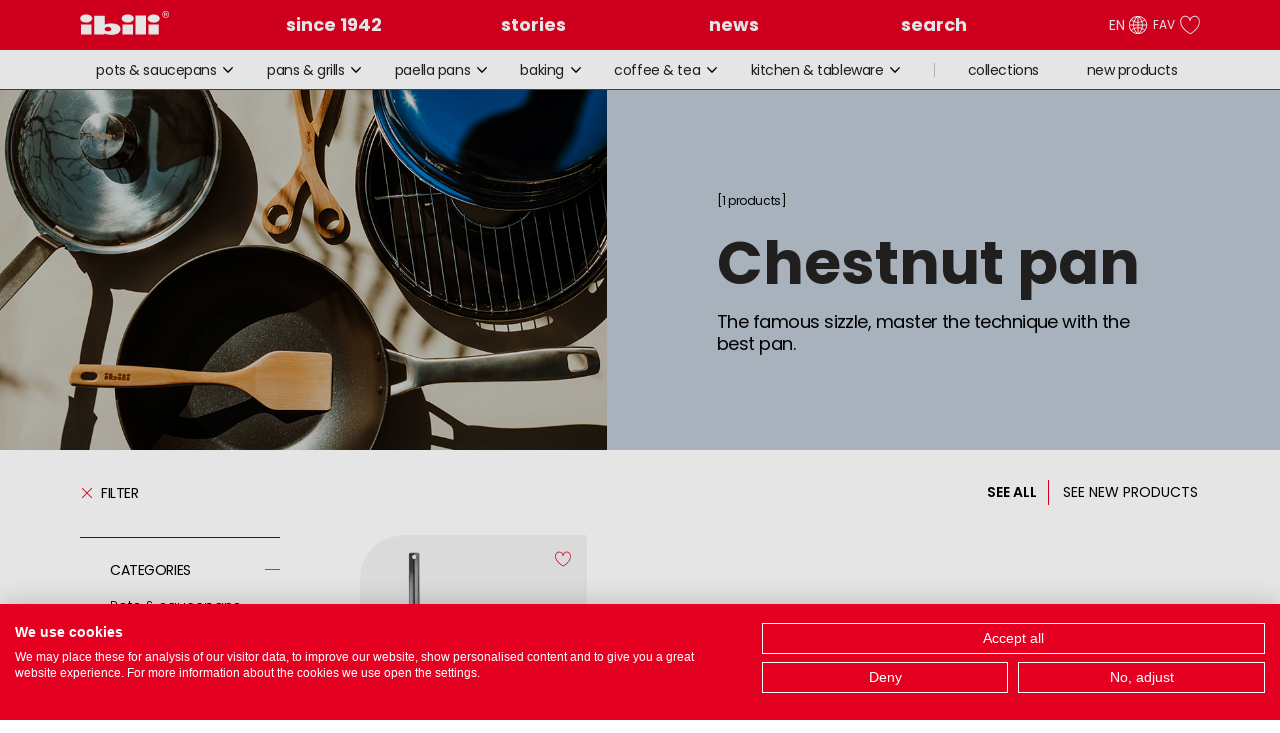

--- FILE ---
content_type: text/html; charset=utf-8
request_url: https://ibilimenaje.com/en/f/families/d/sarten-para-castanas-5338
body_size: 23177
content:
<!DOCTYPE html><html lang="en"><head><meta charSet="utf-8"/><meta name="viewport" content="width=device-width"/><meta name="robots" content="index,follow"/><meta property="og:image"/><meta property="og:image:alt" content="imagen"/><meta property="fb:app_id" content="352460500776147"/><meta name="next-head-count" content="6"/><link rel="preload" href="/_next/static/css/6d5a813f057f50a5.css" as="style"/><link rel="stylesheet" href="/_next/static/css/6d5a813f057f50a5.css" data-n-g=""/><link rel="preload" href="/_next/static/css/8b65644225402fda.css" as="style"/><link rel="stylesheet" href="/_next/static/css/8b65644225402fda.css" data-n-p=""/><link rel="preload" href="/_next/static/css/dd24fbaa3291de7f.css" as="style"/><link rel="stylesheet" href="/_next/static/css/dd24fbaa3291de7f.css" data-n-p=""/><noscript data-n-css=""></noscript><script defer="" nomodule="" src="/_next/static/chunks/polyfills-c67a75d1b6f99dc8.js"></script><script src="/_next/static/chunks/webpack-551fc6b86b3512ea.js" defer=""></script><script src="/_next/static/chunks/framework-79bce4a3a540b080.js" defer=""></script><script src="/_next/static/chunks/main-c616b819011d4a39.js" defer=""></script><script src="/_next/static/chunks/pages/_app-62f9df3b290c527f.js" defer=""></script><script src="/_next/static/chunks/3458-515987564ad61ef1.js" defer=""></script><script src="/_next/static/chunks/96-8d0f9cf7764f04e6.js" defer=""></script><script src="/_next/static/chunks/pages/f/%5Bfamilies%5D/d/%5Bslug%5D-8799c3ebed6d41b1.js" defer=""></script><script src="/_next/static/flTgXqmW0Xx2k_mgZE9cQ/_buildManifest.js" defer=""></script><script src="/_next/static/flTgXqmW0Xx2k_mgZE9cQ/_ssgManifest.js" defer=""></script></head><body><div id="__next" data-reactroot=""><div id="Header" class="header-close"><div class="header__main"><div class="container-default"><a class="header__logo" href="/en"><div><svg viewBox="0 0 91 25"><use xlink:href="/source/svg.svg#logo"></use></svg></div></a><img width="0" height="0"/><nav class="header__nav"><ul><li><a class="LinkHeaderNav_LinkHeaderNav__rLdz3" href="/en/h/since-1942"><span>since 1942</span></a></li><li><a class="LinkHeaderNav_LinkHeaderNav__rLdz3" href="/en/s/stories"><span>stories</span></a></li><li><a class="LinkHeaderNav_LinkHeaderNav__rLdz3" href="/en/n/news"><span>news</span></a></li><li><div class=""><div class="LinkHeaderNav_pointer__Vla8e"><a class="LinkHeaderNav_LinkHeaderNav__rLdz3"><span>search</span></a></div></div></li></ul></nav><div class="header__widgets"><div class="selector-link"><ul><li><a class="--selected">EN<svg viewBox="0 0 20 20"><use xlink:href="/source/svg.svg#icon-lang"></use></svg></a></li><li><a class="">ES<svg viewBox="0 0 20 20"><use xlink:href="/source/svg.svg#icon-lang"></use></svg></a></li><li><a class="">FR<svg viewBox="0 0 20 20"><use xlink:href="/source/svg.svg#icon-lang"></use></svg></a></li></ul></div><a class="header__widgets__a" href="/en/i/favorites">FAV<svg viewBox="0 0 19 19"><path d="M9.9 18.3l-.2-.1C9.3 18 .2 13.4.2 6.5.2 3.6 2 .7 4.9.7c1 0 1.9.3 2.7.8.9.5 1.5 1.3 1.9 2.2.4-.9 1-1.7 1.9-2.2.8-.5 1.8-.8 2.7-.8 3 0 4.7 3 4.7 5.8 0 6.9-8.4 11.6-8.7 11.8h-.2zm-5-16.7C2.5 1.6 1.1 4 1.1 6.5c0 5.8 7.5 10.1 8.8 10.9 1.3-.8 8.1-5.1 8.1-10.9 0-2.4-1.4-4.9-3.9-4.9-1.1 0-2.2.5-2.9 1.2-.8.8-1.2 1.9-1.2 3h-.9c0-1.1-.4-2.2-1.2-3-.8-.8-1.9-1.2-3-1.2z"></path><path class="hover" d="M9.9 18.3l-.2-.1C9.3 18 .2 13.4.2 6.5.2 3.6 2 .7 4.9.7c1 0 1.9.3 2.7.8.9.5 1.5 1.3 1.9 2.2.4-.9 1-1.7 1.9-2.2.8-.5 1.8-.8 2.7-.8 3 0 4.7 3 4.7 5.8 0 6.9-8.4 11.6-8.7 11.8h-.2z"></path></svg></a></div><button class="button-toggle-menu"><svg viewBox="0 0 20 20"><use xlink:href="/source/svg.svg#icon-toggle-arrow"></use></svg></button></div></div><div class="hide"><div class="fullSearchBlockRed"><div class="container-default Search_containerClose__A9Gxl"><div class="Search_mobileOnly__IP_ie Search_closeButton__Pdniy">close</div><div class="Search_closeButton__Pdniy Search_desktopOnly__NKJRo Search_white__sxWmD">close</div></div><div class="notSearching container-default"><div class="searchForm"><input type="search" placeholder="search" id="searchComponent" autoComplete="off" value="" class="notSearchingComponentText"/><button type="button" class="search-button"><div class="hideInMobile"><svg viewBox="0 0 42 30" class="whiteArrow"><path d="M21.6584 4.16849L33.1073 15.6173L0.235628 15.6413L0.264258 20.1412L33.104 20.1492L21.6384 31.6147L24.8275 34.8038L41.7544 17.877L24.8522 0.974738L21.6584 4.16849Z"></path></svg></div><div class="hideInDesktop"><svg viewBox="0 0 34 31" class="whiteArrow"><path d="M 21.6584 2.1685 L 33.134 15.015 L 0.247 15 L 0.267 17.008 L 33.168 16.991 L 21.6384 29.6147 L 23.319 31.047 L 36.567 16.05 L 23.118 0.812 L 21.6584 2.1685 Z"></path></svg></div></button></div></div><div class="searchResult"><div class="hideInDesktop"><div class="hideInDesktop"><div class="searchFilterForm container-default"><label class="form-input searchCheckBox"><input type="radio" name="fl-colour" value="all" id="all"/> <!-- -->all<!-- --> (<!-- -->0<!-- -->)</label><label class="form-input searchCheckBox"><input type="radio" name="fl-colour" value="productos" id="productos"/> <!-- -->products<!-- -->(<!-- -->0<!-- -->)</label><label class="form-input searchCheckBox"><input type="radio" name="fl-colour" value="historias" id="historias"/> <!-- -->stories<!-- -->(<!-- -->0<!-- -->)</label></div></div><div class="searchBlock"><div class="hide"><div class="Spinner_loaderContainer__s4_m1"><div class="Spinner_loader__k7MAW Spinner_productLoader__Clc6h"></div></div></div><div class="productsGrid container-default"><div class="hide">There is no result for your search</div></div></div></div></div></div></div><div class="subheader-mobile-close"><div class="hide"><div class="subheader"><ul class="subheader__ul-families-closed container-max--padding-l"><li class="list"><div class="subheader__dropdown"><a class="subheader__dropdown__button" aria-haspopup="true" href="/en/f/families/d/baterias-2725?p=1">pots &amp; saucepans<svg viewBox="0 0 20 20"><use xlink:href="/source/svg.svg#icon-toggle-arrow"></use></svg></a><div class="subheader__dropdown__panel" aria-expanded="false"><div class="PreviewFeaturedMenu_PreviewFeaturedMenu__Dggt_"><div class="IconNew_icon__3mH3H">New</div><div class="PreviewFeaturedMenu_title__zjZ2N">New in Pots &amp; Saucepans</div><div class="PreviewFeaturedMenu_HolderImg__UXiEt"><img src="https://api.ibilimenaje.com/wp-content/uploads/2022/12/baterias_subheader.jpg"/></div><a class="LinkArrow_LinkArrow__h0oYy" href="/en/f/families/d/new_products_baterias-2725?p=1"><span>DISCOVER</span><svg viewBox="0 0 14 14"><use xlink:href="/source/svg.svg#icon-arrow-inside"></use></svg></a></div><div class="subheader__dropdown__panel__categories"><div class="title-holder"><h2 class="title">Pots &amp; saucepans</h2><p>Because magical things can happen in your kitchen</p></div><div class="links-holder"><div class="ul-holder"><ul><li><a href="/en/f/families/d/ollas-a-presion-16140?p=1"><span class="containerProduct">Pressure Cooker</span></a></li><li><a href="/en/f/families/d/respuestos-ollas-42535?p=1"><span class="containerProduct">Spare Parts - Pressure Cooker</span></a></li><li><a href="/en/f/families/d/cacerolas-2733?p=1"><span class="containerProduct">Casseroles</span></a></li><li><a href="/en/f/families/d/ollas-2740?p=1"><span class="containerProduct">Pots</span></a></li><li><a href="/en/f/families/d/guiseras-2738?p=1"><span class="containerProduct">Deep Pots</span></a></li><li><a href="/en/f/families/d/cazos-2734?p=1"><span class="containerProduct">Saucepans</span></a></li><li><a href="/en/f/families/d/cazuelitas-2735?p=1"><span class="containerProduct">Small Round Dishes</span></a></li><li><a href="/en/f/families/d/cocottes-2736?p=1"><span class="containerProduct">Cocottes</span></a></li><li><a href="/en/f/families/d/freidoras-2737?p=1"><span class="containerProduct">Chip Pans</span></a></li><li><a href="/en/f/families/d/hervidores-2739?p=1"><span class="containerProduct">Boilers</span></a></li><li><a href="/en/f/families/d/cacerola-horno-2732?p=1"><span class="containerProduct">Roasting Casserole</span></a></li><li><a href="/en/f/families/d/sets-2741?p=1"><span class="containerProduct">Sets</span></a></li><li><a href="/en/f/families/d/accesorios-2731?p=1"><span class="containerProduct">Accessories</span></a></li></ul></div></div></div></div></div></li><li class="list"><div class="subheader__dropdown"><a class="subheader__dropdown__button" aria-haspopup="true" href="/en/f/families/d/sartenes-y-grills-2729?p=1">pans &amp; grills<svg viewBox="0 0 20 20"><use xlink:href="/source/svg.svg#icon-toggle-arrow"></use></svg></a><div class="subheader__dropdown__panel" aria-expanded="false"><div class="PreviewFeaturedMenu_PreviewFeaturedMenu__Dggt_"><div class="IconNew_icon__3mH3H">New</div><div class="PreviewFeaturedMenu_title__zjZ2N">New in Pans &amp; Grills</div><div class="PreviewFeaturedMenu_HolderImg__UXiEt"><img src="https://api.ibilimenaje.com/wp-content/uploads/2022/12/sartenes_y_grills_subheader.jpg"/></div><a class="LinkArrow_LinkArrow__h0oYy" href="/en/f/families/d/new_products_sartenes-y-grills-2729?p=1"><span>DISCOVER</span><svg viewBox="0 0 14 14"><use xlink:href="/source/svg.svg#icon-arrow-inside"></use></svg></a></div><div class="subheader__dropdown__panel__categories"><div class="title-holder"><h2 class="title">Pans &amp; grills</h2><p>The famous sizzle, master the technique with the best pan.</p></div><div class="links-holder"><div class="ul-holder"><ul><li><a href="/en/f/families/d/sartenes-2783?p=1"><span class="containerProduct">Frying Pans</span></a></li><li><a href="/en/f/families/d/grills-2781?p=1"><span class="containerProduct">Grills</span></a></li><li><a href="/en/f/families/d/freidoras-2780?p=1"><span class="containerProduct">Chip Pans</span></a></li><li><a href="/en/f/families/d/woks-2788?p=1"><span class="containerProduct">Woks</span></a></li><li><a href="/en/f/families/d/sartenes-mini-2784?p=1"><span class="containerProduct">Mini Frying Pans</span></a></li><li><a href="/en/f/families/d/sartenes-para-tortillas-2787?p=1"><span class="containerProduct">Omelette Pans</span></a></li><li><a href="/en/f/families/d/sartenes-para-crepes-2785?p=1"><span class="containerProduct">Pancake Pans</span></a></li><li><a href="/en/f/families/d/sartenes-para-pescado-2786?p=1"><span class="containerProduct">Fish Frying Pans</span></a></li><li><a href="/en/f/families/d/sarten-tamagoyaki-2782?p=1"><span class="containerProduct">Tamagoyaki Frying Pan</span></a></li><li><a href="/en/f/families/d/sarten-para-castanas-5338?p=1"><span class="containerProduct">Chestnut Pan</span></a></li><li><a href="/en/f/families/d/accesorios-2779?p=1"><span class="containerProduct">Accessories</span></a></li></ul></div></div></div></div></div></li><li class="list"><div class="subheader__dropdown"><a class="subheader__dropdown__button" aria-haspopup="true" href="/en/f/families/d/paelleras-2727?p=1">paella pans<svg viewBox="0 0 20 20"><use xlink:href="/source/svg.svg#icon-toggle-arrow"></use></svg></a><div class="subheader__dropdown__panel" aria-expanded="false"><div class="PreviewFeaturedMenu_PreviewFeaturedMenu__Dggt_"><div class="IconNew_icon__3mH3H">New</div><div class="PreviewFeaturedMenu_title__zjZ2N">New in Paella pans</div><div class="PreviewFeaturedMenu_HolderImg__UXiEt"><img src="https://api.ibilimenaje.com/wp-content/uploads/2022/12/paelleras_subheader_.jpg"/></div><a class="LinkArrow_LinkArrow__h0oYy" href="/en/f/families/d/new_products_paelleras-2727?p=1"><span>DISCOVER</span><svg viewBox="0 0 14 14"><use xlink:href="/source/svg.svg#icon-arrow-inside"></use></svg></a></div><div class="subheader__dropdown__panel__categories"><div class="title-holder"><h2 class="title">Paella pans</h2><p>Rice becomes perfect when you have it with good company.</p></div><div class="links-holder"><div class="ul-holder"><ul><li><a href="/en/f/families/d/paelleras-8750?p=1"><span class="containerProduct">Paella Pans</span></a></li><li><a href="/en/f/families/d/accesorios-8749?p=1"><span class="containerProduct">Accessories</span></a></li></ul></div></div></div></div></div></li><li class="list"><div class="subheader__dropdown"><a class="subheader__dropdown__button" aria-haspopup="true" href="/en/f/families/d/reposteria-2728?p=1">baking<svg viewBox="0 0 20 20"><use xlink:href="/source/svg.svg#icon-toggle-arrow"></use></svg></a><div class="subheader__dropdown__panel" aria-expanded="false"><div class="PreviewFeaturedMenu_PreviewFeaturedMenu__Dggt_"><div class="IconNew_icon__3mH3H">New</div><div class="PreviewFeaturedMenu_title__zjZ2N">New in Baking</div><div class="PreviewFeaturedMenu_HolderImg__UXiEt"><img src="https://api.ibilimenaje.com/wp-content/uploads/2022/12/reposteria_subheader.jpg"/></div><a class="LinkArrow_LinkArrow__h0oYy" href="/en/f/families/d/new_products_reposteria-2728?p=1"><span>DISCOVER</span><svg viewBox="0 0 14 14"><use xlink:href="/source/svg.svg#icon-arrow-inside"></use></svg></a></div><div class="subheader__dropdown__panel__categories"><div class="title-holder"><h2 class="title">Baking</h2><p>Good music makes you dance. The same thing happens with dessert.</p></div><div class="links-holder"><div class="ul-holder"><ul><li><a href="/en/f/families/d/moldes-2772?p=1"><span class="containerProduct">Molds And Tins</span></a></li><li><a href="/en/f/families/d/air-fryer-horno-16081?p=1"><span class="containerProduct">Air Fryer / Oven</span></a></li><li><a href="/en/f/families/d/rustideras-2774?p=1"><span class="containerProduct">Roasters</span></a></li><li><a href="/en/f/families/d/aros-para-emplatar-2764?p=1"><span class="containerProduct">Pastry Cutters</span></a></li><li><a href="/en/f/families/d/mangas-y-boquillas-2770?p=1"><span class="containerProduct">Bags And Nozzles</span></a></li><li><a href="/en/f/families/d/rodillos-59632?p=1"><span class="containerProduct">Rodillos</span></a></li><li><a href="/en/f/families/d/cortapastas-2767?p=1"><span class="containerProduct">Dough Cutter</span></a></li><li><a href="/en/f/families/d/sifones-y-cargas-2775?p=1"><span class="containerProduct">Siphons And Whippers</span></a></li><li><a href="/en/f/families/d/fondant-2768?p=1"><span class="containerProduct">Icing</span></a></li><li><a href="/en/f/families/d/helados-2769?p=1"><span class="containerProduct">Ice Creams</span></a></li><li><a href="/en/f/families/d/medidores-2771?p=1"><span class="containerProduct">Measuring Utensils</span></a></li><li><a href="/en/f/families/d/basculas-2765?p=1"><span class="containerProduct">Scales</span></a></li><li><a href="/en/f/families/d/sopletes-2776?p=1"><span class="containerProduct">Torches</span></a></li><li><a href="/en/f/families/d/utensilios-2777?p=1"><span class="containerProduct">Utensils</span></a></li><li><a href="/en/f/families/d/capsulas-y-blondas-2766?p=1"><span class="containerProduct">Capsules And Serving Mats</span></a></li><li><a href="/en/f/families/d/velas-2778?p=1"><span class="containerProduct">Candles</span></a></li><li><a href="/en/f/families/d/accesorios-2763?p=1"><span class="containerProduct">Accessories</span></a></li></ul></div></div></div></div></div></li><li class="list"><div class="subheader__dropdown"><a class="subheader__dropdown__button" aria-haspopup="true" href="/en/f/families/d/cafe-y-te-2726?p=1">coffee &amp; tea<svg viewBox="0 0 20 20"><use xlink:href="/source/svg.svg#icon-toggle-arrow"></use></svg></a><div class="subheader__dropdown__panel" aria-expanded="false"><div class="PreviewFeaturedMenu_PreviewFeaturedMenu__Dggt_"><div class="IconNew_icon__3mH3H">New</div><div class="PreviewFeaturedMenu_title__zjZ2N">New in Coffee &amp; Tea </div><div class="PreviewFeaturedMenu_HolderImg__UXiEt"><img src="https://api.ibilimenaje.com/wp-content/uploads/2022/12/cafe_y_te_subheader.jpg"/></div><a class="LinkArrow_LinkArrow__h0oYy" href="/en/f/families/d/new_products_cafe-y-te-2726?p=1"><span>DISCOVER</span><svg viewBox="0 0 14 14"><use xlink:href="/source/svg.svg#icon-arrow-inside"></use></svg></a></div><div class="subheader__dropdown__panel__categories"><div class="title-holder"><h2 class="title">Coffee &amp; tea</h2><p>Coffee or tea, each may choose their balsam for the heart and soul</p></div><div class="links-holder"><div class="ul-holder"><ul><li><a href="/en/f/families/d/cafeteras-express-2744?p=1"><span class="containerProduct">Express Cafetieres</span></a></li><li><a href="/en/f/families/d/cafeteras-embolo-2743?p=1"><span class="containerProduct">Cafetieres</span></a></li><li><a href="/en/f/families/d/termos-y-botellas-2749?p=1"><span class="containerProduct">Thermos And Bottles</span></a></li><li><a href="/en/f/families/d/teteras-2750?p=1"><span class="containerProduct">Teapots</span></a></li><li><a href="/en/f/families/d/hervidores-2747?p=1"><span class="containerProduct">Boilers</span></a></li><li><a href="/en/f/families/d/filtros-de-cafe-y-te-2746?p=1"><span class="containerProduct">Coffee And Tea Filters</span></a></li><li><a href="/en/f/families/d/molinillos-de-cafe-2748?p=1"><span class="containerProduct">Coffee Grinders</span></a></li><li><a href="/en/f/families/d/dispensadores-de-capsulas-2745?p=1"><span class="containerProduct">Capsule Dispensers</span></a></li><li><a href="/en/f/families/d/vasos-y-jarras-infusoras-2751?p=1"><span class="containerProduct">Infusing Glasses And Jugs</span></a></li><li><a href="/en/f/families/d/vasos-y-tazas-2752?p=1"><span class="containerProduct">Glasses And Cups</span></a></li><li><a href="/en/f/families/d/accesorios-cafe-y-te-2742?p=1"><span class="containerProduct">Coffee And Tea Accessories</span></a></li></ul></div></div></div></div></div></li><li class="list"><div class="subheader__dropdown"><a class="subheader__dropdown__button" aria-haspopup="true" href="/en/f/families/d/varios-mesa-cocina-2730?p=1">kitchen &amp; tableware<svg viewBox="0 0 20 20"><use xlink:href="/source/svg.svg#icon-toggle-arrow"></use></svg></a><div class="subheader__dropdown__panel" aria-expanded="false"><div class="PreviewFeaturedMenu_PreviewFeaturedMenu__Dggt_"><div class="IconNew_icon__3mH3H">New</div><div class="PreviewFeaturedMenu_title__zjZ2N">New in Kitchen &amp; Tableware</div><div class="PreviewFeaturedMenu_HolderImg__UXiEt"><img src="https://api.ibilimenaje.com/wp-content/uploads/2022/12/varios_mesa_cocina_subheader.jpg"/></div><a class="LinkArrow_LinkArrow__h0oYy" href="/en/f/families/d/new_products_varios-mesa-cocina-2730?p=1"><span>DISCOVER</span><svg viewBox="0 0 14 14"><use xlink:href="/source/svg.svg#icon-arrow-inside"></use></svg></a></div><div class="subheader__dropdown__panel__categories"><div class="title-holder"><h2 class="title">Kitchen &amp; tableware</h2><p>Every artist needs the best tools to do their best work.</p></div><div class="links-holder"><div class="ul-holder"><ul><li><a href="/en/f/families/d/cocina-saludable-2796?p=1"><span class="containerProduct">Healthy Cooking</span></a></li><li><a href="/en/f/families/d/vajillas-porcelana-47488?p=1"><span class="containerProduct">Vajillas Porcelana</span></a></li><li><a href="/en/f/families/d/comida-internacional-2798?p=1"><span class="containerProduct">Ethnic Food</span></a></li><li><a href="/en/f/families/d/jamoneros-52857?p=1"><span class="containerProduct">Jamoneros</span></a></li><li><a href="/en/f/families/d/aceiteras-y-recicladores-de-aceite-2791?p=1"><span class="containerProduct">Oil Tins And Oil Recyclers</span></a></li><li><a href="/en/f/families/d/ceramica-2789?p=1"><span class="containerProduct">Ceramic Accessories</span></a></li><li><a href="/en/f/families/d/articulos-para-pan-5800?p=1"><span class="containerProduct">Bread Utensils</span></a></li><li><a href="/en/f/families/d/dispensadores-2803?p=1"><span class="containerProduct">Dispensers</span></a></li><li><a href="/en/f/families/d/bandejas-y-bols-2794?p=1"><span class="containerProduct">Trays And Bowls</span></a></li><li><a href="/en/f/families/d/conservacion-2800?p=1"><span class="containerProduct">Conservation</span></a></li><li><a href="/en/f/families/d/coladores-escurridores-2797?p=1"><span class="containerProduct">Strainers / Drainers</span></a></li><li><a href="/en/f/families/d/cubiertos-2801?p=1"><span class="containerProduct">Cutlery</span></a></li><li><a href="/en/f/families/d/cuchillos-y-tijeras-2802?p=1"><span class="containerProduct">Knives And Scissors</span></a></li><li><a href="/en/f/families/d/peladores-y-cortadores-2806?p=1"><span class="containerProduct">Peelers And Cutters</span></a></li><li><a href="/en/f/families/d/pinzas-2807?p=1"><span class="containerProduct">Tongs</span></a></li><li><a href="/en/f/families/d/ralladores-2808?p=1"><span class="containerProduct">Graters</span></a></li><li><a href="/en/f/families/d/tapas-2810?p=1"><span class="containerProduct">Covers</span></a></li><li><a href="/en/f/families/d/tablas-de-cortar-2809?p=1"><span class="containerProduct">Chopping Boards</span></a></li><li><a href="/en/f/families/d/termometros-2811?p=1"><span class="containerProduct">Thermometers</span></a></li><li><a href="/en/f/families/d/utensilios-varios-2813?p=1"><span class="containerProduct">Various Utensils</span></a></li><li><a href="/en/f/families/d/utensilios-2812?p=1"><span class="containerProduct">Utensils</span></a></li><li><a href="/en/f/families/d/barware-2793?p=1"><span class="containerProduct">Bar Items</span></a></li><li><a href="/en/f/families/d/bolsas-isotermicas-3428?p=1"><span class="containerProduct">Bolsas Isotermicas</span></a></li><li><a href="/en/f/families/d/accesorios-varios-mesa-cocina-2790?p=1"><span class="containerProduct">Various Kitchen Table Accessories</span></a></li><li><a href="/en/f/families/d/adaptadores-de-induccion-2792?p=1"><span class="containerProduct">Induction Adapters</span></a></li><li><a href="/en/f/families/d/esmaltado-vintage-2804?p=1"><span class="containerProduct">Vintage Enamel</span></a></li><li><a href="/en/f/families/d/esmaltado-vintage-surtido-8683?p=1"><span class="containerProduct">Assorted Vintage Enamel</span></a></li><li><a href="/en/f/families/d/camping-2795?p=1"><span class="containerProduct">Camping</span></a></li><li><a href="/en/f/families/d/vajilla-desechable-eco-2814?p=1"><span class="containerProduct">Eco Disposable Tableware</span></a></li><li><a href="/en/f/families/d/expositores-5958?p=1"><span class="containerProduct">Stands</span></a></li></ul></div></div></div></div></div></li><div class="hidden"><div class="AcordionFiltersCategoriesFamily_listContainer__8jOj8"><div class="AcordionFiltersCategoriesFamily_animate__YJate"><span class="AcordionFiltersCategoriesFamily_button__CZa5a"><button class="AcordionFiltersCategoriesFamily_linksFilters__xT7gw" title="NaN" value="baterias-2725"><span class="AcordionFiltersCategoriesFamily_title__CWH2o">Pots &amp; Saucepans</span><span class="AcordionFiltersCategoriesFamily_button__CZa5a AcordionFiltersCategoriesFamily_buttonContainer__7mFAG"><div class="AcordionFiltersCategoriesFamily_less___q7w_"><svg viewBox="0 0 19 19"><path d="M19 10h-9v9H9v-9H0V9h9V0h1v9h9v1z"></path></svg></div><svg viewBox="0 0 19 19" class="AcordionFiltersCategoriesFamily_cross__aa_hx"><path d="M 19 9 h -9 v 0 H 9 v 0 H 0 V 10 h 9 V 10 h 1 v 0 h 9 v -1 z"></path></svg></span></button><div class="AcordionFiltersCategoriesFamily_animateBack__G7lWn"><div class="AcordionFiltersCategoriesFamily_containerItems__e6JdR"><button class="AcordionFiltersCategoriesFamily_linksFilters__xT7gw AcordionFiltersCategoriesFamily_paddingLeft__EzZ_Y" title="Pressure cooker"><span class="AcordionFiltersCategoriesFamily_containerButtonText__gQSTM">Pressure cooker</span></button><button class="AcordionFiltersCategoriesFamily_linksFilters__xT7gw AcordionFiltersCategoriesFamily_paddingLeft__EzZ_Y" title="Spare parts - pressure cooker"><span class="AcordionFiltersCategoriesFamily_containerButtonText__gQSTM">Spare parts - pressure cooker</span></button><button class="AcordionFiltersCategoriesFamily_linksFilters__xT7gw AcordionFiltersCategoriesFamily_paddingLeft__EzZ_Y" title="Casseroles"><span class="AcordionFiltersCategoriesFamily_containerButtonText__gQSTM">Casseroles</span></button><button class="AcordionFiltersCategoriesFamily_linksFilters__xT7gw AcordionFiltersCategoriesFamily_paddingLeft__EzZ_Y" title="Pots"><span class="AcordionFiltersCategoriesFamily_containerButtonText__gQSTM">Pots</span></button><button class="AcordionFiltersCategoriesFamily_linksFilters__xT7gw AcordionFiltersCategoriesFamily_paddingLeft__EzZ_Y" title="Deep pots"><span class="AcordionFiltersCategoriesFamily_containerButtonText__gQSTM">Deep pots</span></button><button class="AcordionFiltersCategoriesFamily_linksFilters__xT7gw AcordionFiltersCategoriesFamily_paddingLeft__EzZ_Y" title="Saucepans"><span class="AcordionFiltersCategoriesFamily_containerButtonText__gQSTM">Saucepans</span></button><button class="AcordionFiltersCategoriesFamily_linksFilters__xT7gw AcordionFiltersCategoriesFamily_paddingLeft__EzZ_Y" title="Small round dishes"><span class="AcordionFiltersCategoriesFamily_containerButtonText__gQSTM">Small round dishes</span></button><button class="AcordionFiltersCategoriesFamily_linksFilters__xT7gw AcordionFiltersCategoriesFamily_paddingLeft__EzZ_Y" title="Cocottes"><span class="AcordionFiltersCategoriesFamily_containerButtonText__gQSTM">Cocottes</span></button><button class="AcordionFiltersCategoriesFamily_linksFilters__xT7gw AcordionFiltersCategoriesFamily_paddingLeft__EzZ_Y" title="Chip pans"><span class="AcordionFiltersCategoriesFamily_containerButtonText__gQSTM">Chip pans</span></button><button class="AcordionFiltersCategoriesFamily_linksFilters__xT7gw AcordionFiltersCategoriesFamily_paddingLeft__EzZ_Y" title="Boilers"><span class="AcordionFiltersCategoriesFamily_containerButtonText__gQSTM">Boilers</span></button><button class="AcordionFiltersCategoriesFamily_linksFilters__xT7gw AcordionFiltersCategoriesFamily_paddingLeft__EzZ_Y" title="Roasting casserole"><span class="AcordionFiltersCategoriesFamily_containerButtonText__gQSTM">Roasting casserole</span></button><button class="AcordionFiltersCategoriesFamily_linksFilters__xT7gw AcordionFiltersCategoriesFamily_paddingLeft__EzZ_Y" title="Sets"><span class="AcordionFiltersCategoriesFamily_containerButtonText__gQSTM">Sets</span></button><button class="AcordionFiltersCategoriesFamily_linksFilters__xT7gw AcordionFiltersCategoriesFamily_paddingLeft__EzZ_Y" title="Accessories"><span class="AcordionFiltersCategoriesFamily_containerButtonText__gQSTM">Accessories</span></button></div></div></span><span class="AcordionFiltersCategoriesFamily_button__CZa5a"><button class="AcordionFiltersCategoriesFamily_linksFiltersBold__7Wnmu" title="NaN" value="sartenes-y-grills-2729"><span class="AcordionFiltersCategoriesFamily_title__CWH2o">Pans &amp; Grills</span><span class="AcordionFiltersCategoriesFamily_button__CZa5a AcordionFiltersCategoriesFamily_buttonContainer__7mFAG"><div class="AcordionFiltersCategoriesFamily_cross__aa_hx"><svg viewBox="0 0 19 19"><path d="M19 10h-9v9H9v-9H0V9h9V0h1v9h9v1z"></path></svg></div><svg viewBox="0 0 19 19" class="AcordionFiltersCategoriesFamily_less___q7w_"><path d="M 19 9 h -9 v 0 H 9 v 0 H 0 V 10 h 9 V 10 h 1 v 0 h 9 v -1 z"></path></svg></span></button><div class="AcordionFiltersCategoriesFamily_animate__YJate"><div class="AcordionFiltersCategoriesFamily_containerItems__e6JdR"><button class="AcordionFiltersCategoriesFamily_linksFilters__xT7gw AcordionFiltersCategoriesFamily_paddingLeft__EzZ_Y" title="Frying pans"><span class="AcordionFiltersCategoriesFamily_containerButtonText__gQSTM">Frying pans</span></button><button class="AcordionFiltersCategoriesFamily_linksFilters__xT7gw AcordionFiltersCategoriesFamily_paddingLeft__EzZ_Y" title="Grills"><span class="AcordionFiltersCategoriesFamily_containerButtonText__gQSTM">Grills</span></button><button class="AcordionFiltersCategoriesFamily_linksFilters__xT7gw AcordionFiltersCategoriesFamily_paddingLeft__EzZ_Y" title="Chip pans"><span class="AcordionFiltersCategoriesFamily_containerButtonText__gQSTM">Chip pans</span></button><button class="AcordionFiltersCategoriesFamily_linksFilters__xT7gw AcordionFiltersCategoriesFamily_paddingLeft__EzZ_Y" title="Woks"><span class="AcordionFiltersCategoriesFamily_containerButtonText__gQSTM">Woks</span></button><button class="AcordionFiltersCategoriesFamily_linksFilters__xT7gw AcordionFiltersCategoriesFamily_paddingLeft__EzZ_Y" title="Mini frying pans"><span class="AcordionFiltersCategoriesFamily_containerButtonText__gQSTM">Mini frying pans</span></button><button class="AcordionFiltersCategoriesFamily_linksFilters__xT7gw AcordionFiltersCategoriesFamily_paddingLeft__EzZ_Y" title="Omelette pans"><span class="AcordionFiltersCategoriesFamily_containerButtonText__gQSTM">Omelette pans</span></button><button class="AcordionFiltersCategoriesFamily_linksFilters__xT7gw AcordionFiltersCategoriesFamily_paddingLeft__EzZ_Y" title="Pancake pans"><span class="AcordionFiltersCategoriesFamily_containerButtonText__gQSTM">Pancake pans</span></button><button class="AcordionFiltersCategoriesFamily_linksFilters__xT7gw AcordionFiltersCategoriesFamily_paddingLeft__EzZ_Y" title="Fish frying pans"><span class="AcordionFiltersCategoriesFamily_containerButtonText__gQSTM">Fish frying pans</span></button><button class="AcordionFiltersCategoriesFamily_linksFilters__xT7gw AcordionFiltersCategoriesFamily_paddingLeft__EzZ_Y" title="Tamagoyaki frying pan"><span class="AcordionFiltersCategoriesFamily_containerButtonText__gQSTM">Tamagoyaki frying pan</span></button><button class="AcordionFiltersCategoriesFamily_linksFilters__xT7gw AcordionFiltersCategoriesFamily_paddingLeft__EzZ_Y" title="Chestnut pan"><span class="AcordionFiltersCategoriesFamily_containerButtonText__gQSTM">Chestnut pan</span></button><button class="AcordionFiltersCategoriesFamily_linksFilters__xT7gw AcordionFiltersCategoriesFamily_paddingLeft__EzZ_Y" title="Accessories"><span class="AcordionFiltersCategoriesFamily_containerButtonText__gQSTM">Accessories</span></button></div></div></span><span class="AcordionFiltersCategoriesFamily_button__CZa5a"><button class="AcordionFiltersCategoriesFamily_linksFilters__xT7gw" title="NaN" value="paelleras-2727"><span class="AcordionFiltersCategoriesFamily_title__CWH2o">Paella pans</span><span class="AcordionFiltersCategoriesFamily_button__CZa5a AcordionFiltersCategoriesFamily_buttonContainer__7mFAG"><div class="AcordionFiltersCategoriesFamily_less___q7w_"><svg viewBox="0 0 19 19"><path d="M19 10h-9v9H9v-9H0V9h9V0h1v9h9v1z"></path></svg></div><svg viewBox="0 0 19 19" class="AcordionFiltersCategoriesFamily_cross__aa_hx"><path d="M 19 9 h -9 v 0 H 9 v 0 H 0 V 10 h 9 V 10 h 1 v 0 h 9 v -1 z"></path></svg></span></button><div class="AcordionFiltersCategoriesFamily_animateBack__G7lWn"><div class="AcordionFiltersCategoriesFamily_containerItems__e6JdR"><button class="AcordionFiltersCategoriesFamily_linksFilters__xT7gw AcordionFiltersCategoriesFamily_paddingLeft__EzZ_Y" title="Paella pans"><span class="AcordionFiltersCategoriesFamily_containerButtonText__gQSTM">Paella pans</span></button><button class="AcordionFiltersCategoriesFamily_linksFilters__xT7gw AcordionFiltersCategoriesFamily_paddingLeft__EzZ_Y" title="Accessories"><span class="AcordionFiltersCategoriesFamily_containerButtonText__gQSTM">Accessories</span></button></div></div></span><span class="AcordionFiltersCategoriesFamily_button__CZa5a"><button class="AcordionFiltersCategoriesFamily_linksFilters__xT7gw" title="NaN" value="reposteria-2728"><span class="AcordionFiltersCategoriesFamily_title__CWH2o">Baking</span><span class="AcordionFiltersCategoriesFamily_button__CZa5a AcordionFiltersCategoriesFamily_buttonContainer__7mFAG"><div class="AcordionFiltersCategoriesFamily_less___q7w_"><svg viewBox="0 0 19 19"><path d="M19 10h-9v9H9v-9H0V9h9V0h1v9h9v1z"></path></svg></div><svg viewBox="0 0 19 19" class="AcordionFiltersCategoriesFamily_cross__aa_hx"><path d="M 19 9 h -9 v 0 H 9 v 0 H 0 V 10 h 9 V 10 h 1 v 0 h 9 v -1 z"></path></svg></span></button><div class="AcordionFiltersCategoriesFamily_animateBack__G7lWn"><div class="AcordionFiltersCategoriesFamily_containerItems__e6JdR"><button class="AcordionFiltersCategoriesFamily_linksFilters__xT7gw AcordionFiltersCategoriesFamily_paddingLeft__EzZ_Y" title="Molds and tins"><span class="AcordionFiltersCategoriesFamily_containerButtonText__gQSTM">Molds and tins</span></button><button class="AcordionFiltersCategoriesFamily_linksFilters__xT7gw AcordionFiltersCategoriesFamily_paddingLeft__EzZ_Y" title="Air fryer / oven"><span class="AcordionFiltersCategoriesFamily_containerButtonText__gQSTM">Air fryer / oven</span></button><button class="AcordionFiltersCategoriesFamily_linksFilters__xT7gw AcordionFiltersCategoriesFamily_paddingLeft__EzZ_Y" title="Roasters"><span class="AcordionFiltersCategoriesFamily_containerButtonText__gQSTM">Roasters</span></button><button class="AcordionFiltersCategoriesFamily_linksFilters__xT7gw AcordionFiltersCategoriesFamily_paddingLeft__EzZ_Y" title="Pastry cutters"><span class="AcordionFiltersCategoriesFamily_containerButtonText__gQSTM">Pastry cutters</span></button><button class="AcordionFiltersCategoriesFamily_linksFilters__xT7gw AcordionFiltersCategoriesFamily_paddingLeft__EzZ_Y" title="Bags and nozzles"><span class="AcordionFiltersCategoriesFamily_containerButtonText__gQSTM">Bags and nozzles</span></button><button class="AcordionFiltersCategoriesFamily_linksFilters__xT7gw AcordionFiltersCategoriesFamily_paddingLeft__EzZ_Y" title="Rodillos"><span class="AcordionFiltersCategoriesFamily_containerButtonText__gQSTM">Rodillos</span></button><button class="AcordionFiltersCategoriesFamily_linksFilters__xT7gw AcordionFiltersCategoriesFamily_paddingLeft__EzZ_Y" title="Dough cutter"><span class="AcordionFiltersCategoriesFamily_containerButtonText__gQSTM">Dough cutter</span></button><button class="AcordionFiltersCategoriesFamily_linksFilters__xT7gw AcordionFiltersCategoriesFamily_paddingLeft__EzZ_Y" title="Siphons and whippers"><span class="AcordionFiltersCategoriesFamily_containerButtonText__gQSTM">Siphons and whippers</span></button><button class="AcordionFiltersCategoriesFamily_linksFilters__xT7gw AcordionFiltersCategoriesFamily_paddingLeft__EzZ_Y" title="Icing"><span class="AcordionFiltersCategoriesFamily_containerButtonText__gQSTM">Icing</span></button><button class="AcordionFiltersCategoriesFamily_linksFilters__xT7gw AcordionFiltersCategoriesFamily_paddingLeft__EzZ_Y" title="Ice creams"><span class="AcordionFiltersCategoriesFamily_containerButtonText__gQSTM">Ice creams</span></button><button class="AcordionFiltersCategoriesFamily_linksFilters__xT7gw AcordionFiltersCategoriesFamily_paddingLeft__EzZ_Y" title="Measuring utensils"><span class="AcordionFiltersCategoriesFamily_containerButtonText__gQSTM">Measuring utensils</span></button><button class="AcordionFiltersCategoriesFamily_linksFilters__xT7gw AcordionFiltersCategoriesFamily_paddingLeft__EzZ_Y" title="Scales"><span class="AcordionFiltersCategoriesFamily_containerButtonText__gQSTM">Scales</span></button><button class="AcordionFiltersCategoriesFamily_linksFilters__xT7gw AcordionFiltersCategoriesFamily_paddingLeft__EzZ_Y" title="Torches"><span class="AcordionFiltersCategoriesFamily_containerButtonText__gQSTM">Torches</span></button><button class="AcordionFiltersCategoriesFamily_linksFilters__xT7gw AcordionFiltersCategoriesFamily_paddingLeft__EzZ_Y" title="Utensils"><span class="AcordionFiltersCategoriesFamily_containerButtonText__gQSTM">Utensils</span></button><button class="AcordionFiltersCategoriesFamily_linksFilters__xT7gw AcordionFiltersCategoriesFamily_paddingLeft__EzZ_Y" title="Capsules and serving mats"><span class="AcordionFiltersCategoriesFamily_containerButtonText__gQSTM">Capsules and serving mats</span></button><button class="AcordionFiltersCategoriesFamily_linksFilters__xT7gw AcordionFiltersCategoriesFamily_paddingLeft__EzZ_Y" title="Candles"><span class="AcordionFiltersCategoriesFamily_containerButtonText__gQSTM">Candles</span></button><button class="AcordionFiltersCategoriesFamily_linksFilters__xT7gw AcordionFiltersCategoriesFamily_paddingLeft__EzZ_Y" title="Accessories"><span class="AcordionFiltersCategoriesFamily_containerButtonText__gQSTM">Accessories</span></button></div></div></span><span class="AcordionFiltersCategoriesFamily_button__CZa5a"><button class="AcordionFiltersCategoriesFamily_linksFilters__xT7gw" title="NaN" value="cafe-y-te-2726"><span class="AcordionFiltersCategoriesFamily_title__CWH2o">Coffee &amp; tea</span><span class="AcordionFiltersCategoriesFamily_button__CZa5a AcordionFiltersCategoriesFamily_buttonContainer__7mFAG"><div class="AcordionFiltersCategoriesFamily_less___q7w_"><svg viewBox="0 0 19 19"><path d="M19 10h-9v9H9v-9H0V9h9V0h1v9h9v1z"></path></svg></div><svg viewBox="0 0 19 19" class="AcordionFiltersCategoriesFamily_cross__aa_hx"><path d="M 19 9 h -9 v 0 H 9 v 0 H 0 V 10 h 9 V 10 h 1 v 0 h 9 v -1 z"></path></svg></span></button><div class="AcordionFiltersCategoriesFamily_animateBack__G7lWn"><div class="AcordionFiltersCategoriesFamily_containerItems__e6JdR"><button class="AcordionFiltersCategoriesFamily_linksFilters__xT7gw AcordionFiltersCategoriesFamily_paddingLeft__EzZ_Y" title="Express cafetieres"><span class="AcordionFiltersCategoriesFamily_containerButtonText__gQSTM">Express cafetieres</span></button><button class="AcordionFiltersCategoriesFamily_linksFilters__xT7gw AcordionFiltersCategoriesFamily_paddingLeft__EzZ_Y" title="Cafetieres"><span class="AcordionFiltersCategoriesFamily_containerButtonText__gQSTM">Cafetieres</span></button><button class="AcordionFiltersCategoriesFamily_linksFilters__xT7gw AcordionFiltersCategoriesFamily_paddingLeft__EzZ_Y" title="Thermos and bottles"><span class="AcordionFiltersCategoriesFamily_containerButtonText__gQSTM">Thermos and bottles</span></button><button class="AcordionFiltersCategoriesFamily_linksFilters__xT7gw AcordionFiltersCategoriesFamily_paddingLeft__EzZ_Y" title="Teapots"><span class="AcordionFiltersCategoriesFamily_containerButtonText__gQSTM">Teapots</span></button><button class="AcordionFiltersCategoriesFamily_linksFilters__xT7gw AcordionFiltersCategoriesFamily_paddingLeft__EzZ_Y" title="Kettles"><span class="AcordionFiltersCategoriesFamily_containerButtonText__gQSTM">Kettles</span></button><button class="AcordionFiltersCategoriesFamily_linksFilters__xT7gw AcordionFiltersCategoriesFamily_paddingLeft__EzZ_Y" title="Coffee and tea filters"><span class="AcordionFiltersCategoriesFamily_containerButtonText__gQSTM">Coffee and tea filters</span></button><button class="AcordionFiltersCategoriesFamily_linksFilters__xT7gw AcordionFiltersCategoriesFamily_paddingLeft__EzZ_Y" title="Coffee grinders"><span class="AcordionFiltersCategoriesFamily_containerButtonText__gQSTM">Coffee grinders</span></button><button class="AcordionFiltersCategoriesFamily_linksFilters__xT7gw AcordionFiltersCategoriesFamily_paddingLeft__EzZ_Y" title="Capsule dispensers"><span class="AcordionFiltersCategoriesFamily_containerButtonText__gQSTM">Capsule dispensers</span></button><button class="AcordionFiltersCategoriesFamily_linksFilters__xT7gw AcordionFiltersCategoriesFamily_paddingLeft__EzZ_Y" title="Infusing glasses and jugs"><span class="AcordionFiltersCategoriesFamily_containerButtonText__gQSTM">Infusing glasses and jugs</span></button><button class="AcordionFiltersCategoriesFamily_linksFilters__xT7gw AcordionFiltersCategoriesFamily_paddingLeft__EzZ_Y" title="Glasses and cups"><span class="AcordionFiltersCategoriesFamily_containerButtonText__gQSTM">Glasses and cups</span></button><button class="AcordionFiltersCategoriesFamily_linksFilters__xT7gw AcordionFiltersCategoriesFamily_paddingLeft__EzZ_Y" title="Coffee and tea accessories"><span class="AcordionFiltersCategoriesFamily_containerButtonText__gQSTM">Coffee and tea accessories</span></button></div></div></span><span class="AcordionFiltersCategoriesFamily_button__CZa5a"><button class="AcordionFiltersCategoriesFamily_linksFilters__xT7gw" title="NaN" value="varios-mesa-cocina-2730"><span class="AcordionFiltersCategoriesFamily_title__CWH2o">Kitchen &amp; Tableware</span><span class="AcordionFiltersCategoriesFamily_button__CZa5a AcordionFiltersCategoriesFamily_buttonContainer__7mFAG"><div class="AcordionFiltersCategoriesFamily_less___q7w_"><svg viewBox="0 0 19 19"><path d="M19 10h-9v9H9v-9H0V9h9V0h1v9h9v1z"></path></svg></div><svg viewBox="0 0 19 19" class="AcordionFiltersCategoriesFamily_cross__aa_hx"><path d="M 19 9 h -9 v 0 H 9 v 0 H 0 V 10 h 9 V 10 h 1 v 0 h 9 v -1 z"></path></svg></span></button><div class="AcordionFiltersCategoriesFamily_animateBack__G7lWn"><div class="AcordionFiltersCategoriesFamily_containerItems__e6JdR"><button class="AcordionFiltersCategoriesFamily_linksFilters__xT7gw AcordionFiltersCategoriesFamily_paddingLeft__EzZ_Y" title="Healthy cooking"><span class="AcordionFiltersCategoriesFamily_containerButtonText__gQSTM">Healthy cooking</span></button><button class="AcordionFiltersCategoriesFamily_linksFilters__xT7gw AcordionFiltersCategoriesFamily_paddingLeft__EzZ_Y" title="Vajillas porcelana"><span class="AcordionFiltersCategoriesFamily_containerButtonText__gQSTM">Vajillas porcelana</span></button><button class="AcordionFiltersCategoriesFamily_linksFilters__xT7gw AcordionFiltersCategoriesFamily_paddingLeft__EzZ_Y" title="Ethnic food"><span class="AcordionFiltersCategoriesFamily_containerButtonText__gQSTM">Ethnic food</span></button><button class="AcordionFiltersCategoriesFamily_linksFilters__xT7gw AcordionFiltersCategoriesFamily_paddingLeft__EzZ_Y" title="Jamoneros"><span class="AcordionFiltersCategoriesFamily_containerButtonText__gQSTM">Jamoneros</span></button><button class="AcordionFiltersCategoriesFamily_linksFilters__xT7gw AcordionFiltersCategoriesFamily_paddingLeft__EzZ_Y" title="Oil tins and oil recyclers"><span class="AcordionFiltersCategoriesFamily_containerButtonText__gQSTM">Oil tins and oil recyclers</span></button><button class="AcordionFiltersCategoriesFamily_linksFilters__xT7gw AcordionFiltersCategoriesFamily_paddingLeft__EzZ_Y" title="Ceramic accessories"><span class="AcordionFiltersCategoriesFamily_containerButtonText__gQSTM">Ceramic accessories</span></button><button class="AcordionFiltersCategoriesFamily_linksFilters__xT7gw AcordionFiltersCategoriesFamily_paddingLeft__EzZ_Y" title="Bread utensils"><span class="AcordionFiltersCategoriesFamily_containerButtonText__gQSTM">Bread utensils</span></button><button class="AcordionFiltersCategoriesFamily_linksFilters__xT7gw AcordionFiltersCategoriesFamily_paddingLeft__EzZ_Y" title="Dispensers"><span class="AcordionFiltersCategoriesFamily_containerButtonText__gQSTM">Dispensers</span></button><button class="AcordionFiltersCategoriesFamily_linksFilters__xT7gw AcordionFiltersCategoriesFamily_paddingLeft__EzZ_Y" title="Trays and bowls"><span class="AcordionFiltersCategoriesFamily_containerButtonText__gQSTM">Trays and bowls</span></button><button class="AcordionFiltersCategoriesFamily_linksFilters__xT7gw AcordionFiltersCategoriesFamily_paddingLeft__EzZ_Y" title="Conservation"><span class="AcordionFiltersCategoriesFamily_containerButtonText__gQSTM">Conservation</span></button><button class="AcordionFiltersCategoriesFamily_linksFilters__xT7gw AcordionFiltersCategoriesFamily_paddingLeft__EzZ_Y" title="Strainers / drainers"><span class="AcordionFiltersCategoriesFamily_containerButtonText__gQSTM">Strainers / drainers</span></button><button class="AcordionFiltersCategoriesFamily_linksFilters__xT7gw AcordionFiltersCategoriesFamily_paddingLeft__EzZ_Y" title="Cutlery"><span class="AcordionFiltersCategoriesFamily_containerButtonText__gQSTM">Cutlery</span></button><button class="AcordionFiltersCategoriesFamily_linksFilters__xT7gw AcordionFiltersCategoriesFamily_paddingLeft__EzZ_Y" title="Knives and scissors"><span class="AcordionFiltersCategoriesFamily_containerButtonText__gQSTM">Knives and scissors</span></button><button class="AcordionFiltersCategoriesFamily_linksFilters__xT7gw AcordionFiltersCategoriesFamily_paddingLeft__EzZ_Y" title="Peelers and cutters"><span class="AcordionFiltersCategoriesFamily_containerButtonText__gQSTM">Peelers and cutters</span></button><button class="AcordionFiltersCategoriesFamily_linksFilters__xT7gw AcordionFiltersCategoriesFamily_paddingLeft__EzZ_Y" title="Tongs"><span class="AcordionFiltersCategoriesFamily_containerButtonText__gQSTM">Tongs</span></button><button class="AcordionFiltersCategoriesFamily_linksFilters__xT7gw AcordionFiltersCategoriesFamily_paddingLeft__EzZ_Y" title="Graters"><span class="AcordionFiltersCategoriesFamily_containerButtonText__gQSTM">Graters</span></button><button class="AcordionFiltersCategoriesFamily_linksFilters__xT7gw AcordionFiltersCategoriesFamily_paddingLeft__EzZ_Y" title="Covers"><span class="AcordionFiltersCategoriesFamily_containerButtonText__gQSTM">Covers</span></button><button class="AcordionFiltersCategoriesFamily_linksFilters__xT7gw AcordionFiltersCategoriesFamily_paddingLeft__EzZ_Y" title="Chopping boards"><span class="AcordionFiltersCategoriesFamily_containerButtonText__gQSTM">Chopping boards</span></button><button class="AcordionFiltersCategoriesFamily_linksFilters__xT7gw AcordionFiltersCategoriesFamily_paddingLeft__EzZ_Y" title="Thermometers"><span class="AcordionFiltersCategoriesFamily_containerButtonText__gQSTM">Thermometers</span></button><button class="AcordionFiltersCategoriesFamily_linksFilters__xT7gw AcordionFiltersCategoriesFamily_paddingLeft__EzZ_Y" title="Various utensils"><span class="AcordionFiltersCategoriesFamily_containerButtonText__gQSTM">Various utensils</span></button><button class="AcordionFiltersCategoriesFamily_linksFilters__xT7gw AcordionFiltersCategoriesFamily_paddingLeft__EzZ_Y" title="Utensils"><span class="AcordionFiltersCategoriesFamily_containerButtonText__gQSTM">Utensils</span></button><button class="AcordionFiltersCategoriesFamily_linksFilters__xT7gw AcordionFiltersCategoriesFamily_paddingLeft__EzZ_Y" title="Bar items"><span class="AcordionFiltersCategoriesFamily_containerButtonText__gQSTM">Bar items</span></button><button class="AcordionFiltersCategoriesFamily_linksFilters__xT7gw AcordionFiltersCategoriesFamily_paddingLeft__EzZ_Y" title="Bolsas isotermicas"><span class="AcordionFiltersCategoriesFamily_containerButtonText__gQSTM">Bolsas isotermicas</span></button><button class="AcordionFiltersCategoriesFamily_linksFilters__xT7gw AcordionFiltersCategoriesFamily_paddingLeft__EzZ_Y" title="Various kitchen table accessories"><span class="AcordionFiltersCategoriesFamily_containerButtonText__gQSTM">Various kitchen table accessories</span></button><button class="AcordionFiltersCategoriesFamily_linksFilters__xT7gw AcordionFiltersCategoriesFamily_paddingLeft__EzZ_Y" title="Induction adapters"><span class="AcordionFiltersCategoriesFamily_containerButtonText__gQSTM">Induction adapters</span></button><button class="AcordionFiltersCategoriesFamily_linksFilters__xT7gw AcordionFiltersCategoriesFamily_paddingLeft__EzZ_Y" title="Vintage enamel"><span class="AcordionFiltersCategoriesFamily_containerButtonText__gQSTM">Vintage enamel</span></button><button class="AcordionFiltersCategoriesFamily_linksFilters__xT7gw AcordionFiltersCategoriesFamily_paddingLeft__EzZ_Y" title="Assorted vintage enamel"><span class="AcordionFiltersCategoriesFamily_containerButtonText__gQSTM">Assorted vintage enamel</span></button><button class="AcordionFiltersCategoriesFamily_linksFilters__xT7gw AcordionFiltersCategoriesFamily_paddingLeft__EzZ_Y" title="Camping"><span class="AcordionFiltersCategoriesFamily_containerButtonText__gQSTM">Camping</span></button><button class="AcordionFiltersCategoriesFamily_linksFilters__xT7gw AcordionFiltersCategoriesFamily_paddingLeft__EzZ_Y" title="Eco disposable tableware"><span class="AcordionFiltersCategoriesFamily_containerButtonText__gQSTM">Eco disposable tableware</span></button><button class="AcordionFiltersCategoriesFamily_linksFilters__xT7gw AcordionFiltersCategoriesFamily_paddingLeft__EzZ_Y" title="Stands"><span class="AcordionFiltersCategoriesFamily_containerButtonText__gQSTM">Stands</span></button></div></div></span></div></div></div><div class="hidden"></div><div class="hidden"></div><div class="hidden"></div><div class="hidden"></div><div class="hidden"></div><div class="hidden"></div><li class="--separator"></li><div class="collection-newProducts"><li><a class="subheader__a" href="/en/c/collections">collections</a></li><li class="hidden"><a class="subheader__a" href="/en/f/families/d/new_products?p=1">new products</a></li><li class=""><div><button class="subheader__a" style="background:var(--ibili-red);color:white;font-size:18px;padding:0">new products</button></div></li></div></ul></div></div><nav class="headerNavMobile"><ul><li><a class="LinkHeaderNav_LinkHeaderNav__rLdz3" href="/en/h/since-1942"><span>since 1942</span></a></li><li><a class="LinkHeaderNav_LinkHeaderNav__rLdz3" href="/en/s/stories"><span>stories</span></a></li><li><a class="LinkHeaderNav_LinkHeaderNav__rLdz3" href="/en/n/news"><span>news</span></a></li><li><div class=""><div class="LinkHeaderNav_pointer__Vla8e"><a class="LinkHeaderNav_LinkHeaderNav__rLdz3"><span>search</span></a></div></div></li></ul></nav></div></div><div class="_slug__hide__60ep2"><div class="Spinner_loaderContainer__s4_m1"><div class="Spinner_loader__k7MAW Spinner_productLoader__Clc6h"></div></div></div><div class=""><div class="subheader-mobile-close"><div class="SubheaderFamily_subheader___C7g4"><ul class="subheader__ul-families-closed container-max--padding-l"><li class="list"><div class="SubheaderDropdownFamily_subheader__dropdown__DgC0C"><div class="SubheaderDropdownFamily_subheader__dropdown__button__E3e_n" aria-haspopup="true"><button title="Pots &amp; saucepans" value="baterias-2725">Pots &amp; saucepans</button><svg viewBox="0 0 20 20"><use xlink:href="/source/svg.svg#icon-toggle-arrow"></use></svg></div><div class="SubheaderDropdownFamily_subheader__dropdown__panel___vEHV" aria-expanded="false"><div class="PreviewFeaturedMenuFamily_PreviewFeaturedMenu__8Y68G"><div class="IconNew_icon__3mH3H">New</div><div class="PreviewFeaturedMenuFamily_title__1gNWR">New in Pots &amp; Saucepans</div><div class="PreviewFeaturedMenuFamily_HolderImg__lWqyH"><img src="https://api.ibilimenaje.com/wp-content/uploads/2022/12/baterias_subheader.jpg"/></div><div class="LinkArrowFamily_LinkArrow__hmjuW"><div class="LinkArrowFamily_containerButton__Rt3_Q"><button title="Pots &amp; saucepans" value="baterias-2725">DISCOVER</button><svg viewBox="0 0 14 14"><use xlink:href="/source/svg.svg#icon-arrow-inside"></use></svg></div></div></div><div class="SubheaderDropdownFamily_subheader__dropdown__panel__categories__xut4E"><div class="SubheaderDropdownFamily_titleHolder__rgvzw"><h2 class="SubheaderDropdownFamily_title__vIcFI">Pots &amp; saucepans</h2><p>Because magical things can happen in your kitchen</p></div><div class="SubheaderDropdownFamily_linksHolder__JTYIu"><div class="SubheaderDropdownFamily_ulHolder__o3JQK"><ul><li><button class=" " title="Pressure cooker">Pressure Cooker</button></li><li><button class=" " title="Spare parts - pressure cooker">Spare Parts - Pressure Cooker</button></li><li><button class=" " title="Casseroles">Casseroles</button></li><li><button class=" " title="Pots">Pots</button></li><li><button class=" " title="Deep pots">Deep Pots</button></li><li><button class=" " title="Saucepans">Saucepans</button></li><li><button class=" " title="Small round dishes">Small Round Dishes</button></li><li><button class=" " title="Cocottes">Cocottes</button></li><li><button class=" " title="Chip pans">Chip Pans</button></li><li><button class=" " title="Boilers">Boilers</button></li><li><button class=" " title="Roasting casserole">Roasting Casserole</button></li><li><button class=" " title="Sets">Sets</button></li><li><button class=" " title="Accessories">Accessories</button></li></ul></div></div></div></div></div></li><li class="list"><div class="SubheaderDropdownFamily_subheader__dropdown__DgC0C"><div class="SubheaderDropdownFamily_subheader__dropdown__button__E3e_n" aria-haspopup="true"><button title="Pans &amp; grills" value="sartenes-y-grills-2729">Pans &amp; grills</button><svg viewBox="0 0 20 20"><use xlink:href="/source/svg.svg#icon-toggle-arrow"></use></svg></div><div class="SubheaderDropdownFamily_subheader__dropdown__panel___vEHV" aria-expanded="false"><div class="PreviewFeaturedMenuFamily_PreviewFeaturedMenu__8Y68G"><div class="IconNew_icon__3mH3H">New</div><div class="PreviewFeaturedMenuFamily_title__1gNWR">New in Pans &amp; Grills</div><div class="PreviewFeaturedMenuFamily_HolderImg__lWqyH"><img src="https://api.ibilimenaje.com/wp-content/uploads/2022/12/sartenes_y_grills_subheader.jpg"/></div><div class="LinkArrowFamily_LinkArrow__hmjuW"><div class="LinkArrowFamily_containerButton__Rt3_Q"><button title="Pans &amp; grills" value="sartenes-y-grills-2729">DISCOVER</button><svg viewBox="0 0 14 14"><use xlink:href="/source/svg.svg#icon-arrow-inside"></use></svg></div></div></div><div class="SubheaderDropdownFamily_subheader__dropdown__panel__categories__xut4E"><div class="SubheaderDropdownFamily_titleHolder__rgvzw"><h2 class="SubheaderDropdownFamily_title__vIcFI">Pans &amp; grills</h2><p>The famous sizzle, master the technique with the best pan.</p></div><div class="SubheaderDropdownFamily_linksHolder__JTYIu"><div class="SubheaderDropdownFamily_ulHolder__o3JQK"><ul><li><button class=" " title="Frying pans">Frying Pans</button></li><li><button class=" " title="Grills">Grills</button></li><li><button class=" " title="Chip pans">Chip Pans</button></li><li><button class=" " title="Woks">Woks</button></li><li><button class=" " title="Mini frying pans">Mini Frying Pans</button></li><li><button class=" " title="Omelette pans">Omelette Pans</button></li><li><button class=" " title="Pancake pans">Pancake Pans</button></li><li><button class=" " title="Fish frying pans">Fish Frying Pans</button></li><li><button class=" " title="Tamagoyaki frying pan">Tamagoyaki Frying Pan</button></li><li><button class=" " title="Chestnut pan">Chestnut Pan</button></li><li><button class=" " title="Accessories">Accessories</button></li></ul></div></div></div></div></div></li><li class="list"><div class="SubheaderDropdownFamily_subheader__dropdown__DgC0C"><div class="SubheaderDropdownFamily_subheader__dropdown__button__E3e_n" aria-haspopup="true"><button title="Paella pans" value="paelleras-2727">Paella pans</button><svg viewBox="0 0 20 20"><use xlink:href="/source/svg.svg#icon-toggle-arrow"></use></svg></div><div class="SubheaderDropdownFamily_subheader__dropdown__panel___vEHV" aria-expanded="false"><div class="PreviewFeaturedMenuFamily_PreviewFeaturedMenu__8Y68G"><div class="IconNew_icon__3mH3H">New</div><div class="PreviewFeaturedMenuFamily_title__1gNWR">New in Paella pans</div><div class="PreviewFeaturedMenuFamily_HolderImg__lWqyH"><img src="https://api.ibilimenaje.com/wp-content/uploads/2022/12/paelleras_subheader_.jpg"/></div><div class="LinkArrowFamily_LinkArrow__hmjuW"><div class="LinkArrowFamily_containerButton__Rt3_Q"><button title="Paella pans" value="paelleras-2727">DISCOVER</button><svg viewBox="0 0 14 14"><use xlink:href="/source/svg.svg#icon-arrow-inside"></use></svg></div></div></div><div class="SubheaderDropdownFamily_subheader__dropdown__panel__categories__xut4E"><div class="SubheaderDropdownFamily_titleHolder__rgvzw"><h2 class="SubheaderDropdownFamily_title__vIcFI">Paella pans</h2><p>Rice becomes perfect when you have it with good company.</p></div><div class="SubheaderDropdownFamily_linksHolder__JTYIu"><div class="SubheaderDropdownFamily_ulHolder__o3JQK"><ul><li><button class=" " title="Paella pans">Paella Pans</button></li><li><button class=" " title="Accessories">Accessories</button></li></ul></div></div></div></div></div></li><li class="list"><div class="SubheaderDropdownFamily_subheader__dropdown__DgC0C"><div class="SubheaderDropdownFamily_subheader__dropdown__button__E3e_n" aria-haspopup="true"><button title="Baking" value="reposteria-2728">Baking</button><svg viewBox="0 0 20 20"><use xlink:href="/source/svg.svg#icon-toggle-arrow"></use></svg></div><div class="SubheaderDropdownFamily_subheader__dropdown__panel___vEHV" aria-expanded="false"><div class="PreviewFeaturedMenuFamily_PreviewFeaturedMenu__8Y68G"><div class="IconNew_icon__3mH3H">New</div><div class="PreviewFeaturedMenuFamily_title__1gNWR">New in Baking</div><div class="PreviewFeaturedMenuFamily_HolderImg__lWqyH"><img src="https://api.ibilimenaje.com/wp-content/uploads/2022/12/reposteria_subheader.jpg"/></div><div class="LinkArrowFamily_LinkArrow__hmjuW"><div class="LinkArrowFamily_containerButton__Rt3_Q"><button title="Baking" value="reposteria-2728">DISCOVER</button><svg viewBox="0 0 14 14"><use xlink:href="/source/svg.svg#icon-arrow-inside"></use></svg></div></div></div><div class="SubheaderDropdownFamily_subheader__dropdown__panel__categories__xut4E"><div class="SubheaderDropdownFamily_titleHolder__rgvzw"><h2 class="SubheaderDropdownFamily_title__vIcFI">Baking</h2><p>Good music makes you dance. The same thing happens with dessert.</p></div><div class="SubheaderDropdownFamily_linksHolder__JTYIu"><div class="SubheaderDropdownFamily_ulHolder__o3JQK"><ul><li><button class=" " title="Molds and tins">Molds And Tins</button></li><li><button class=" " title="Air fryer / oven">Air Fryer / Oven</button></li><li><button class=" " title="Roasters">Roasters</button></li><li><button class=" " title="Pastry cutters">Pastry Cutters</button></li><li><button class=" " title="Bags and nozzles">Bags And Nozzles</button></li><li><button class=" " title="Rodillos">Rodillos</button></li><li><button class=" " title="Dough cutter">Dough Cutter</button></li><li><button class=" " title="Siphons and whippers">Siphons And Whippers</button></li><li><button class=" " title="Icing">Icing</button></li><li><button class=" " title="Ice creams">Ice Creams</button></li><li><button class=" " title="Measuring utensils">Measuring Utensils</button></li><li><button class=" " title="Scales">Scales</button></li><li><button class=" " title="Torches">Torches</button></li><li><button class=" " title="Utensils">Utensils</button></li><li><button class=" " title="Capsules and serving mats">Capsules And Serving Mats</button></li><li><button class=" " title="Candles">Candles</button></li><li><button class=" " title="Accessories">Accessories</button></li></ul></div></div></div></div></div></li><li class="list"><div class="SubheaderDropdownFamily_subheader__dropdown__DgC0C"><div class="SubheaderDropdownFamily_subheader__dropdown__button__E3e_n" aria-haspopup="true"><button title="Coffee &amp; tea" value="cafe-y-te-2726">Coffee &amp; tea</button><svg viewBox="0 0 20 20"><use xlink:href="/source/svg.svg#icon-toggle-arrow"></use></svg></div><div class="SubheaderDropdownFamily_subheader__dropdown__panel___vEHV" aria-expanded="false"><div class="PreviewFeaturedMenuFamily_PreviewFeaturedMenu__8Y68G"><div class="IconNew_icon__3mH3H">New</div><div class="PreviewFeaturedMenuFamily_title__1gNWR">New in Coffee &amp; Tea </div><div class="PreviewFeaturedMenuFamily_HolderImg__lWqyH"><img src="https://api.ibilimenaje.com/wp-content/uploads/2022/12/cafe_y_te_subheader.jpg"/></div><div class="LinkArrowFamily_LinkArrow__hmjuW"><div class="LinkArrowFamily_containerButton__Rt3_Q"><button title="Coffee &amp; tea" value="cafe-y-te-2726">DISCOVER</button><svg viewBox="0 0 14 14"><use xlink:href="/source/svg.svg#icon-arrow-inside"></use></svg></div></div></div><div class="SubheaderDropdownFamily_subheader__dropdown__panel__categories__xut4E"><div class="SubheaderDropdownFamily_titleHolder__rgvzw"><h2 class="SubheaderDropdownFamily_title__vIcFI">Coffee &amp; tea</h2><p>Coffee or tea, each may choose their balsam for the heart and soul</p></div><div class="SubheaderDropdownFamily_linksHolder__JTYIu"><div class="SubheaderDropdownFamily_ulHolder__o3JQK"><ul><li><button class=" " title="Express cafetieres">Express Cafetieres</button></li><li><button class=" " title="Cafetieres">Cafetieres</button></li><li><button class=" " title="Thermos and bottles">Thermos And Bottles</button></li><li><button class=" " title="Teapots">Teapots</button></li><li><button class=" " title="Boilers">Boilers</button></li><li><button class=" " title="Coffee and tea filters">Coffee And Tea Filters</button></li><li><button class=" " title="Coffee grinders">Coffee Grinders</button></li><li><button class=" " title="Capsule dispensers">Capsule Dispensers</button></li><li><button class=" " title="Infusing glasses and jugs">Infusing Glasses And Jugs</button></li><li><button class=" " title="Glasses and cups">Glasses And Cups</button></li><li><button class=" " title="Coffee and tea accessories">Coffee And Tea Accessories</button></li></ul></div></div></div></div></div></li><li class="list"><div class="SubheaderDropdownFamily_subheader__dropdown__DgC0C"><div class="SubheaderDropdownFamily_subheader__dropdown__button__E3e_n" aria-haspopup="true"><button title="Kitchen &amp; tableware" value="varios-mesa-cocina-2730">Kitchen &amp; tableware</button><svg viewBox="0 0 20 20"><use xlink:href="/source/svg.svg#icon-toggle-arrow"></use></svg></div><div class="SubheaderDropdownFamily_subheader__dropdown__panel___vEHV" aria-expanded="false"><div class="PreviewFeaturedMenuFamily_PreviewFeaturedMenu__8Y68G"><div class="IconNew_icon__3mH3H">New</div><div class="PreviewFeaturedMenuFamily_title__1gNWR">New in Kitchen &amp; Tableware</div><div class="PreviewFeaturedMenuFamily_HolderImg__lWqyH"><img src="https://api.ibilimenaje.com/wp-content/uploads/2022/12/varios_mesa_cocina_subheader.jpg"/></div><div class="LinkArrowFamily_LinkArrow__hmjuW"><div class="LinkArrowFamily_containerButton__Rt3_Q"><button title="Kitchen &amp; tableware" value="varios-mesa-cocina-2730">DISCOVER</button><svg viewBox="0 0 14 14"><use xlink:href="/source/svg.svg#icon-arrow-inside"></use></svg></div></div></div><div class="SubheaderDropdownFamily_subheader__dropdown__panel__categories__xut4E"><div class="SubheaderDropdownFamily_titleHolder__rgvzw"><h2 class="SubheaderDropdownFamily_title__vIcFI">Kitchen &amp; tableware</h2><p>Every artist needs the best tools to do their best work.</p></div><div class="SubheaderDropdownFamily_linksHolder__JTYIu"><div class="SubheaderDropdownFamily_ulHolder__o3JQK"><ul><li><button class=" " title="Healthy cooking">Healthy Cooking</button></li><li><button class=" " title="Vajillas porcelana">Vajillas Porcelana</button></li><li><button class=" " title="Ethnic food">Ethnic Food</button></li><li><button class=" " title="Jamoneros">Jamoneros</button></li><li><button class=" " title="Oil tins and oil recyclers">Oil Tins And Oil Recyclers</button></li><li><button class=" " title="Ceramic accessories">Ceramic Accessories</button></li><li><button class=" " title="Bread utensils">Bread Utensils</button></li><li><button class=" " title="Dispensers">Dispensers</button></li><li><button class=" " title="Trays and bowls">Trays And Bowls</button></li><li><button class=" " title="Conservation">Conservation</button></li><li><button class=" " title="Strainers / drainers">Strainers / Drainers</button></li><li><button class=" " title="Cutlery">Cutlery</button></li><li><button class=" " title="Knives and scissors">Knives And Scissors</button></li><li><button class=" " title="Peelers and cutters">Peelers And Cutters</button></li><li><button class=" " title="Tongs">Tongs</button></li><li><button class=" " title="Graters">Graters</button></li><li><button class=" " title="Covers">Covers</button></li><li><button class=" " title="Chopping boards">Chopping Boards</button></li><li><button class=" " title="Thermometers">Thermometers</button></li><li><button class=" " title="Various utensils">Various Utensils</button></li><li><button class=" " title="Utensils">Utensils</button></li><li><button class=" " title="Bar items">Bar Items</button></li><li><button class=" " title="Bolsas isotermicas">Bolsas Isotermicas</button></li><li><button class=" " title="Various kitchen table accessories">Various Kitchen Table Accessories</button></li><li><button class=" " title="Induction adapters">Induction Adapters</button></li><li><button class=" " title="Vintage enamel">Vintage Enamel</button></li><li><button class=" " title="Assorted vintage enamel">Assorted Vintage Enamel</button></li><li><button class=" " title="Camping">Camping</button></li><li><button class=" " title="Eco disposable tableware">Eco Disposable Tableware</button></li><li><button class=" " title="Stands">Stands</button></li></ul></div></div></div></div></div></li><div value="categories" class="acordionMobile"><article class="AcordionMenuHeader_Acordion__NNj7K" aria-expanded="false" style="--height-open:400px"><button><span class="AcordionCategories_button__z5vxX"><span class="AcordionCategories_title__wimy9">Pots &amp; Saucepans</span></span><div class="AcordionMenuHeader_cross__yCv4d"><svg viewBox="0 0 19 19"><path d="M19 10h-9v9H9v-9H0V9h9V0h1v9h9v1z"></path></svg></div><svg viewBox="0 0 19 19"><path d="M 19 9 h -9 v 0 H 9 v 0 H 0 V 10 h 9 V 10 h 1 v 0 h 9 v -1 z"></path></svg></button><div class="AcordionMenuHeader_content__bk4n0"><div class="AcordionMenuHeader_inner__XeqdL"><div class="AcordionCategories_content__HYU2L"><a class="AcordionCategories_containerProduct__ukHZh" href="/en/f/families/d/accesorios-2731/?p=1">Accessories</a><a class="AcordionCategories_containerProduct__ukHZh" href="/en/f/families/d/cacerola-horno-2732/?p=1">Roasting Casserole</a><a class="AcordionCategories_containerProduct__ukHZh" href="/en/f/families/d/cacerolas-2733/?p=1">Casseroles</a><a class="AcordionCategories_containerProduct__ukHZh" href="/en/f/families/d/cazos-2734/?p=1">Saucepans</a><a class="AcordionCategories_containerProduct__ukHZh" href="/en/f/families/d/cazuelitas-2735/?p=1">Small Round Dishes</a><a class="AcordionCategories_containerProduct__ukHZh" href="/en/f/families/d/cocottes-2736/?p=1">Cocottes</a><a class="AcordionCategories_containerProduct__ukHZh" href="/en/f/families/d/freidoras-2737/?p=1">Chip Pans</a><a class="AcordionCategories_containerProduct__ukHZh" href="/en/f/families/d/guiseras-2738/?p=1">Deep Pots</a><a class="AcordionCategories_containerProduct__ukHZh" href="/en/f/families/d/hervidores-2739/?p=1">Boilers</a><a class="AcordionCategories_containerProduct__ukHZh" href="/en/f/families/d/ollas-2740/?p=1">Pots</a><a class="AcordionCategories_containerProduct__ukHZh" href="/en/f/families/d/ollas-a-presion-16140/?p=1">Pressure Cooker</a><a class="AcordionCategories_containerProduct__ukHZh" href="/en/f/families/d/respuestos-ollas-42535/?p=1">Spare Parts - Pressure Cooker</a><a class="AcordionCategories_containerProduct__ukHZh" href="/en/f/families/d/sets-2741/?p=1">Sets</a></div></div></div></article></div><div value="categories" class="acordionMobile"><article class="AcordionMenuHeader_Acordion__NNj7K" aria-expanded="false" style="--height-open:400px"><button><span class="AcordionCategories_button__z5vxX"><span class="AcordionCategories_title__wimy9">Pans &amp; Grills</span></span><div class="AcordionMenuHeader_cross__yCv4d"><svg viewBox="0 0 19 19"><path d="M19 10h-9v9H9v-9H0V9h9V0h1v9h9v1z"></path></svg></div><svg viewBox="0 0 19 19"><path d="M 19 9 h -9 v 0 H 9 v 0 H 0 V 10 h 9 V 10 h 1 v 0 h 9 v -1 z"></path></svg></button><div class="AcordionMenuHeader_content__bk4n0"><div class="AcordionMenuHeader_inner__XeqdL"><div class="AcordionCategories_content__HYU2L"><a class="AcordionCategories_containerProduct__ukHZh" href="/en/f/families/d/accesorios-2779/?p=1">Accessories</a><a class="AcordionCategories_containerProduct__ukHZh" href="/en/f/families/d/freidoras-2780/?p=1">Chip Pans</a><a class="AcordionCategories_containerProduct__ukHZh" href="/en/f/families/d/grills-2781/?p=1">Grills</a><a class="AcordionCategories_containerProduct__ukHZh" href="/en/f/families/d/sarten-para-castanas-5338/?p=1">Chestnut Pan</a><a class="AcordionCategories_containerProduct__ukHZh" href="/en/f/families/d/sarten-tamagoyaki-2782/?p=1">Tamagoyaki Frying Pan</a><a class="AcordionCategories_containerProduct__ukHZh" href="/en/f/families/d/sartenes-2783/?p=1">Frying Pans</a><a class="AcordionCategories_containerProduct__ukHZh" href="/en/f/families/d/sartenes-mini-2784/?p=1">Mini Frying Pans</a><a class="AcordionCategories_containerProduct__ukHZh" href="/en/f/families/d/sartenes-para-crepes-2785/?p=1">Pancake Pans</a><a class="AcordionCategories_containerProduct__ukHZh" href="/en/f/families/d/sartenes-para-pescado-2786/?p=1">Fish Frying Pans</a><a class="AcordionCategories_containerProduct__ukHZh" href="/en/f/families/d/sartenes-para-tortillas-2787/?p=1">Omelette Pans</a><a class="AcordionCategories_containerProduct__ukHZh" href="/en/f/families/d/woks-2788/?p=1">Woks</a></div></div></div></article></div><div value="categories" class="acordionMobile"><article class="AcordionMenuHeader_Acordion__NNj7K" aria-expanded="false" style="--height-open:400px"><button><span class="AcordionCategories_button__z5vxX"><span class="AcordionCategories_title__wimy9">Paella pans</span></span><div class="AcordionMenuHeader_cross__yCv4d"><svg viewBox="0 0 19 19"><path d="M19 10h-9v9H9v-9H0V9h9V0h1v9h9v1z"></path></svg></div><svg viewBox="0 0 19 19"><path d="M 19 9 h -9 v 0 H 9 v 0 H 0 V 10 h 9 V 10 h 1 v 0 h 9 v -1 z"></path></svg></button><div class="AcordionMenuHeader_content__bk4n0"><div class="AcordionMenuHeader_inner__XeqdL"><div class="AcordionCategories_content__HYU2L"><a class="AcordionCategories_containerProduct__ukHZh" href="/en/f/families/d/accesorios-8749/?p=1">Accessories</a><a class="AcordionCategories_containerProduct__ukHZh" href="/en/f/families/d/paelleras-8750/?p=1">Paella Pans</a></div></div></div></article></div><div value="categories" class="acordionMobile"><article class="AcordionMenuHeader_Acordion__NNj7K" aria-expanded="false" style="--height-open:400px"><button><span class="AcordionCategories_button__z5vxX"><span class="AcordionCategories_title__wimy9">Baking</span></span><div class="AcordionMenuHeader_cross__yCv4d"><svg viewBox="0 0 19 19"><path d="M19 10h-9v9H9v-9H0V9h9V0h1v9h9v1z"></path></svg></div><svg viewBox="0 0 19 19"><path d="M 19 9 h -9 v 0 H 9 v 0 H 0 V 10 h 9 V 10 h 1 v 0 h 9 v -1 z"></path></svg></button><div class="AcordionMenuHeader_content__bk4n0"><div class="AcordionMenuHeader_inner__XeqdL"><div class="AcordionCategories_content__HYU2L"><a class="AcordionCategories_containerProduct__ukHZh" href="/en/f/families/d/accesorios-2763/?p=1">Accessories</a><a class="AcordionCategories_containerProduct__ukHZh" href="/en/f/families/d/air-fryer-horno-16081/?p=1">Air Fryer / Oven</a><a class="AcordionCategories_containerProduct__ukHZh" href="/en/f/families/d/aros-para-emplatar-2764/?p=1">Pastry Cutters</a><a class="AcordionCategories_containerProduct__ukHZh" href="/en/f/families/d/basculas-2765/?p=1">Scales</a><a class="AcordionCategories_containerProduct__ukHZh" href="/en/f/families/d/capsulas-y-blondas-2766/?p=1">Capsules And Serving Mats</a><a class="AcordionCategories_containerProduct__ukHZh" href="/en/f/families/d/cortapastas-2767/?p=1">Dough Cutter</a><a class="AcordionCategories_containerProduct__ukHZh" href="/en/f/families/d/fondant-2768/?p=1">Icing</a><a class="AcordionCategories_containerProduct__ukHZh" href="/en/f/families/d/helados-2769/?p=1">Ice Creams</a><a class="AcordionCategories_containerProduct__ukHZh" href="/en/f/families/d/mangas-y-boquillas-2770/?p=1">Bags And Nozzles</a><a class="AcordionCategories_containerProduct__ukHZh" href="/en/f/families/d/medidores-2771/?p=1">Measuring Utensils</a><a class="AcordionCategories_containerProduct__ukHZh" href="/en/f/families/d/moldes-2772/?p=1">Molds And Tins</a><a class="AcordionCategories_containerProduct__ukHZh" href="/en/f/families/d/rodillos-59632/?p=1">Rodillos</a><a class="AcordionCategories_containerProduct__ukHZh" href="/en/f/families/d/rustideras-2774/?p=1">Roasters</a><a class="AcordionCategories_containerProduct__ukHZh" href="/en/f/families/d/sifones-y-cargas-2775/?p=1">Siphons And Whippers</a><a class="AcordionCategories_containerProduct__ukHZh" href="/en/f/families/d/sopletes-2776/?p=1">Torches</a><a class="AcordionCategories_containerProduct__ukHZh" href="/en/f/families/d/utensilios-2777/?p=1">Utensils</a><a class="AcordionCategories_containerProduct__ukHZh" href="/en/f/families/d/velas-2778/?p=1">Candles</a></div></div></div></article></div><div value="categories" class="acordionMobile"><article class="AcordionMenuHeader_Acordion__NNj7K" aria-expanded="false" style="--height-open:400px"><button><span class="AcordionCategories_button__z5vxX"><span class="AcordionCategories_title__wimy9">Coffee &amp; tea</span></span><div class="AcordionMenuHeader_cross__yCv4d"><svg viewBox="0 0 19 19"><path d="M19 10h-9v9H9v-9H0V9h9V0h1v9h9v1z"></path></svg></div><svg viewBox="0 0 19 19"><path d="M 19 9 h -9 v 0 H 9 v 0 H 0 V 10 h 9 V 10 h 1 v 0 h 9 v -1 z"></path></svg></button><div class="AcordionMenuHeader_content__bk4n0"><div class="AcordionMenuHeader_inner__XeqdL"><div class="AcordionCategories_content__HYU2L"><a class="AcordionCategories_containerProduct__ukHZh" href="/en/f/families/d/accesorios-cafe-y-te-2742/?p=1">Coffee And Tea Accessories</a><a class="AcordionCategories_containerProduct__ukHZh" href="/en/f/families/d/cafeteras-embolo-2743/?p=1">Cafetieres</a><a class="AcordionCategories_containerProduct__ukHZh" href="/en/f/families/d/cafeteras-express-2744/?p=1">Express Cafetieres</a><a class="AcordionCategories_containerProduct__ukHZh" href="/en/f/families/d/dispensadores-de-capsulas-2745/?p=1">Capsule Dispensers</a><a class="AcordionCategories_containerProduct__ukHZh" href="/en/f/families/d/filtros-de-cafe-y-te-2746/?p=1">Coffee And Tea Filters</a><a class="AcordionCategories_containerProduct__ukHZh" href="/en/f/families/d/hervidores-2747/?p=1">Kettles</a><a class="AcordionCategories_containerProduct__ukHZh" href="/en/f/families/d/molinillos-de-cafe-2748/?p=1">Coffee Grinders</a><a class="AcordionCategories_containerProduct__ukHZh" href="/en/f/families/d/termos-y-botellas-2749/?p=1">Thermos And Bottles</a><a class="AcordionCategories_containerProduct__ukHZh" href="/en/f/families/d/teteras-2750/?p=1">Teapots</a><a class="AcordionCategories_containerProduct__ukHZh" href="/en/f/families/d/vasos-y-jarras-infusoras-2751/?p=1">Infusing Glasses And Jugs</a><a class="AcordionCategories_containerProduct__ukHZh" href="/en/f/families/d/vasos-y-tazas-2752/?p=1">Glasses And Cups</a></div></div></div></article></div><div value="categories" class="acordionMobile"><article class="AcordionMenuHeader_Acordion__NNj7K" aria-expanded="false" style="--height-open:400px"><button><span class="AcordionCategories_button__z5vxX"><span class="AcordionCategories_title__wimy9">Kitchen &amp; Tableware</span></span><div class="AcordionMenuHeader_cross__yCv4d"><svg viewBox="0 0 19 19"><path d="M19 10h-9v9H9v-9H0V9h9V0h1v9h9v1z"></path></svg></div><svg viewBox="0 0 19 19"><path d="M 19 9 h -9 v 0 H 9 v 0 H 0 V 10 h 9 V 10 h 1 v 0 h 9 v -1 z"></path></svg></button><div class="AcordionMenuHeader_content__bk4n0"><div class="AcordionMenuHeader_inner__XeqdL"><div class="AcordionCategories_content__HYU2L"><a class="AcordionCategories_containerProduct__ukHZh" href="/en/f/families/d/accesorios-varios-mesa-cocina-2790/?p=1">Various Kitchen Table Accessories</a><a class="AcordionCategories_containerProduct__ukHZh" href="/en/f/families/d/aceiteras-y-recicladores-de-aceite-2791/?p=1">Oil Tins And Oil Recyclers</a><a class="AcordionCategories_containerProduct__ukHZh" href="/en/f/families/d/adaptadores-de-induccion-2792/?p=1">Induction Adapters</a><a class="AcordionCategories_containerProduct__ukHZh" href="/en/f/families/d/articulos-para-pan-5800/?p=1">Bread Utensils</a><a class="AcordionCategories_containerProduct__ukHZh" href="/en/f/families/d/bandejas-y-bols-2794/?p=1">Trays And Bowls</a><a class="AcordionCategories_containerProduct__ukHZh" href="/en/f/families/d/barware-2793/?p=1">Bar Items</a><a class="AcordionCategories_containerProduct__ukHZh" href="/en/f/families/d/bolsas-isotermicas-3428/?p=1">Bolsas Isotermicas</a><a class="AcordionCategories_containerProduct__ukHZh" href="/en/f/families/d/camping-2795/?p=1">Camping</a><a class="AcordionCategories_containerProduct__ukHZh" href="/en/f/families/d/ceramica-2789/?p=1">Ceramic Accessories</a><a class="AcordionCategories_containerProduct__ukHZh" href="/en/f/families/d/cocina-saludable-2796/?p=1">Healthy Cooking</a><a class="AcordionCategories_containerProduct__ukHZh" href="/en/f/families/d/coladores-escurridores-2797/?p=1">Strainers / Drainers</a><a class="AcordionCategories_containerProduct__ukHZh" href="/en/f/families/d/comida-internacional-2798/?p=1">Ethnic Food</a><a class="AcordionCategories_containerProduct__ukHZh" href="/en/f/families/d/conservacion-2800/?p=1">Conservation</a><a class="AcordionCategories_containerProduct__ukHZh" href="/en/f/families/d/cubiertos-2801/?p=1">Cutlery</a><a class="AcordionCategories_containerProduct__ukHZh" href="/en/f/families/d/cuchillos-y-tijeras-2802/?p=1">Knives And Scissors</a><a class="AcordionCategories_containerProduct__ukHZh" href="/en/f/families/d/dispensadores-2803/?p=1">Dispensers</a><a class="AcordionCategories_containerProduct__ukHZh" href="/en/f/families/d/esmaltado-vintage-2804/?p=1">Vintage Enamel</a><a class="AcordionCategories_containerProduct__ukHZh" href="/en/f/families/d/esmaltado-vintage-surtido-8683/?p=1">Assorted Vintage Enamel</a><a class="AcordionCategories_containerProduct__ukHZh" href="/en/f/families/d/expositores-5958/?p=1">Stands</a><a class="AcordionCategories_containerProduct__ukHZh" href="/en/f/families/d/jamoneros-52857/?p=1">Jamoneros</a><a class="AcordionCategories_containerProduct__ukHZh" href="/en/f/families/d/peladores-y-cortadores-2806/?p=1">Peelers And Cutters</a><a class="AcordionCategories_containerProduct__ukHZh" href="/en/f/families/d/pinzas-2807/?p=1">Tongs</a><a class="AcordionCategories_containerProduct__ukHZh" href="/en/f/families/d/ralladores-2808/?p=1">Graters</a><a class="AcordionCategories_containerProduct__ukHZh" href="/en/f/families/d/tablas-de-cortar-2809/?p=1">Chopping Boards</a><a class="AcordionCategories_containerProduct__ukHZh" href="/en/f/families/d/tapas-2810/?p=1">Covers</a><a class="AcordionCategories_containerProduct__ukHZh" href="/en/f/families/d/termometros-2811/?p=1">Thermometers</a><a class="AcordionCategories_containerProduct__ukHZh" href="/en/f/families/d/utensilios-2812/?p=1">Utensils</a><a class="AcordionCategories_containerProduct__ukHZh" href="/en/f/families/d/utensilios-varios-2813/?p=1">Various Utensils</a><a class="AcordionCategories_containerProduct__ukHZh" href="/en/f/families/d/vajilla-desechable-eco-2814/?p=1">Eco Disposable Tableware</a><a class="AcordionCategories_containerProduct__ukHZh" href="/en/f/families/d/vajillas-porcelana-47488/?p=1">Vajillas Porcelana</a></div></div></div></article></div><li class="--separator"></li><div class="collection-newProducts"><li class="list SubheaderFamily_listItem__JZKwK"><a class="subheader__a" href="/en/c/collections">collections</a></li><li><div><button class="subheader__a SubheaderFamily_buttonNew__tQBtF">new products</button></div></li></div></ul></div></div><div class="_slug__hidden__pvLm4"><h1 class="_slug__newTitle__TFIDO">New products</h1></div><div class=""><div class=""><header class="HeaderProductCategory_block__knIdN"><div class="HeaderProductCategory_imageHolder__NwB5x"><img src="https://api.ibilimenaje.com/wp-content/uploads/2022/12/sartenes_y_grills_subheader.jpg" alt="" loading="lazy" decoding="async"/></div><div class="HeaderProductCategory_contentHolder__RLVkA"><div class="container-max--half-right"><div class="HeaderProductCategory_counter__u7T_X">0 products</div><div class="HeaderProductCategory_headline__0cwU_">Pans &amp; Grills</div><h1 class="HeaderProductCategory_summary__t73Bk">The famous sizzle, master the technique with the best pan.</h1></div></div></header></div><div class="_slug__hide__60ep2"><header class="HeaderProductCategory_block__knIdN"><div class="HeaderProductCategory_imageHolder__NwB5x"><img src="" alt="" loading="lazy" decoding="async"/></div><div class="HeaderProductCategory_contentHolder__RLVkA"><div class="container-max--half-right"><div class="HeaderProductCategory_counter__u7T_X">0 products</div><div class="HeaderProductCategory_headline__0cwU_">Pans &amp; Grills</div><h1 class="HeaderProductCategory_summary__t73Bk"></h1></div></div></header></div></div><div class="container-default"><div class="_slug__header__QujkJ"><button aria-expanded="true" class="ButtonToogleFilter_button__QvJc_"><svg viewBox="0 0 19 19"><path d="M19 10h-9v9H9v-9H0V9h9V0h1v9h9v1z"></path></svg>Filter</button><div class=""><div class="_slug__headerSelectorButtons__ZLoO2"><button class="_slug__active__CjYf0" data-text="SEE ALL">SEE ALL</button><span></span><button class="" data-text="SEE NEW PRODUCTS">SEE NEW PRODUCTS</button></div></div></div><div class="_slug__holder__QxZZV"><div class="_slug__filter__AJXQu" aria-expanded="true" style="--height-open:1500px"><div><button class="AcordionFiltersCategories_buttonStart__Wu2LD "><span class="AcordionFiltersCategories_button__2E849 AcordionFiltersCategories_buttonContainer__VPnnl AcordionFiltersCategories_expanded__aSOvv"><span class="AcordionFiltersCategories_title__YIWhw">CATEGORIES</span><div class="AcordionFiltersCategories_cross__ANpFN"><svg viewBox="0 0 19 19"><path d="M19 10h-9v9H9v-9H0V9h9V0h1v9h9v1z"></path></svg></div><svg viewBox="0 0 19 19" class="AcordionFiltersCategories_show__dohDu"><path d="M 19 9 h -9 v 0 H 9 v 0 H 0 V 10 h 9 V 10 h 1 v 0 h 9 v -1 z"></path></svg></span></button><div class="AcordionFiltersCategories_listContainer__WadML"><div class="AcordionFiltersCategories_animate__T_6DD"><span class="AcordionFiltersCategories_button__2E849"><button class="AcordionFiltersCategories_linksFilters__e98TD" title="Pots &amp; saucepans" value="baterias-2725">Pots &amp; saucepans</button><div class="AcordionFiltersCategories_animateBack__LP8Ci"><button class="AcordionFiltersCategories_linksFilters__e98TD AcordionFiltersCategories_paddingLeft__AKIHy" title="Pressure cooker">Pressure cooker</button><button class="AcordionFiltersCategories_linksFilters__e98TD AcordionFiltersCategories_paddingLeft__AKIHy" title="Spare parts - pressure cooker">Spare parts - pressure cooker</button><button class="AcordionFiltersCategories_linksFilters__e98TD AcordionFiltersCategories_paddingLeft__AKIHy" title="Casseroles">Casseroles</button><button class="AcordionFiltersCategories_linksFilters__e98TD AcordionFiltersCategories_paddingLeft__AKIHy" title="Pots">Pots</button><button class="AcordionFiltersCategories_linksFilters__e98TD AcordionFiltersCategories_paddingLeft__AKIHy" title="Deep pots">Deep pots</button><button class="AcordionFiltersCategories_linksFilters__e98TD AcordionFiltersCategories_paddingLeft__AKIHy" title="Saucepans">Saucepans</button><button class="AcordionFiltersCategories_linksFilters__e98TD AcordionFiltersCategories_paddingLeft__AKIHy" title="Small round dishes">Small round dishes</button><button class="AcordionFiltersCategories_linksFilters__e98TD AcordionFiltersCategories_paddingLeft__AKIHy" title="Cocottes">Cocottes</button><button class="AcordionFiltersCategories_linksFilters__e98TD AcordionFiltersCategories_paddingLeft__AKIHy" title="Chip pans">Chip pans</button><button class="AcordionFiltersCategories_linksFilters__e98TD AcordionFiltersCategories_paddingLeft__AKIHy" title="Boilers">Boilers</button><button class="AcordionFiltersCategories_linksFilters__e98TD AcordionFiltersCategories_paddingLeft__AKIHy" title="Roasting casserole">Roasting casserole</button><button class="AcordionFiltersCategories_linksFilters__e98TD AcordionFiltersCategories_paddingLeft__AKIHy" title="Sets">Sets</button><button class="AcordionFiltersCategories_linksFilters__e98TD AcordionFiltersCategories_paddingLeft__AKIHy" title="Accessories">Accessories</button></div></span><span class="AcordionFiltersCategories_button__2E849"><button class="AcordionFiltersCategories_linksFiltersBold__jPK1H" title="Pans &amp; grills" value="sartenes-y-grills-2729">Pans &amp; grills</button><div class="AcordionFiltersCategories_animate__T_6DD"><button class="AcordionFiltersCategories_linksFilters__e98TD AcordionFiltersCategories_paddingLeft__AKIHy" title="Frying pans">Frying pans</button><button class="AcordionFiltersCategories_linksFilters__e98TD AcordionFiltersCategories_paddingLeft__AKIHy" title="Grills">Grills</button><button class="AcordionFiltersCategories_linksFilters__e98TD AcordionFiltersCategories_paddingLeft__AKIHy" title="Chip pans">Chip pans</button><button class="AcordionFiltersCategories_linksFilters__e98TD AcordionFiltersCategories_paddingLeft__AKIHy" title="Woks">Woks</button><button class="AcordionFiltersCategories_linksFilters__e98TD AcordionFiltersCategories_paddingLeft__AKIHy" title="Mini frying pans">Mini frying pans</button><button class="AcordionFiltersCategories_linksFilters__e98TD AcordionFiltersCategories_paddingLeft__AKIHy" title="Omelette pans">Omelette pans</button><button class="AcordionFiltersCategories_linksFilters__e98TD AcordionFiltersCategories_paddingLeft__AKIHy" title="Pancake pans">Pancake pans</button><button class="AcordionFiltersCategories_linksFilters__e98TD AcordionFiltersCategories_paddingLeft__AKIHy" title="Fish frying pans">Fish frying pans</button><button class="AcordionFiltersCategories_linksFilters__e98TD AcordionFiltersCategories_paddingLeft__AKIHy" title="Tamagoyaki frying pan">Tamagoyaki frying pan</button><button class="AcordionFiltersCategories_linksFiltersBold__jPK1H AcordionFiltersCategories_paddingLeft__AKIHy" title="Chestnut pan">Chestnut pan</button><button class="AcordionFiltersCategories_linksFilters__e98TD AcordionFiltersCategories_paddingLeft__AKIHy" title="Accessories">Accessories</button></div></span><span class="AcordionFiltersCategories_button__2E849"><button class="AcordionFiltersCategories_linksFilters__e98TD" title="Paella pans" value="paelleras-2727">Paella pans</button><div class="AcordionFiltersCategories_animateBack__LP8Ci"><button class="AcordionFiltersCategories_linksFilters__e98TD AcordionFiltersCategories_paddingLeft__AKIHy" title="Paella pans">Paella pans</button><button class="AcordionFiltersCategories_linksFilters__e98TD AcordionFiltersCategories_paddingLeft__AKIHy" title="Accessories">Accessories</button></div></span><span class="AcordionFiltersCategories_button__2E849"><button class="AcordionFiltersCategories_linksFilters__e98TD" title="Baking" value="reposteria-2728">Baking</button><div class="AcordionFiltersCategories_animateBack__LP8Ci"><button class="AcordionFiltersCategories_linksFilters__e98TD AcordionFiltersCategories_paddingLeft__AKIHy" title="Molds and tins">Molds and tins</button><button class="AcordionFiltersCategories_linksFilters__e98TD AcordionFiltersCategories_paddingLeft__AKIHy" title="Air fryer / oven">Air fryer / oven</button><button class="AcordionFiltersCategories_linksFilters__e98TD AcordionFiltersCategories_paddingLeft__AKIHy" title="Roasters">Roasters</button><button class="AcordionFiltersCategories_linksFilters__e98TD AcordionFiltersCategories_paddingLeft__AKIHy" title="Pastry cutters">Pastry cutters</button><button class="AcordionFiltersCategories_linksFilters__e98TD AcordionFiltersCategories_paddingLeft__AKIHy" title="Bags and nozzles">Bags and nozzles</button><button class="AcordionFiltersCategories_linksFilters__e98TD AcordionFiltersCategories_paddingLeft__AKIHy" title="Rodillos">Rodillos</button><button class="AcordionFiltersCategories_linksFilters__e98TD AcordionFiltersCategories_paddingLeft__AKIHy" title="Dough cutter">Dough cutter</button><button class="AcordionFiltersCategories_linksFilters__e98TD AcordionFiltersCategories_paddingLeft__AKIHy" title="Siphons and whippers">Siphons and whippers</button><button class="AcordionFiltersCategories_linksFilters__e98TD AcordionFiltersCategories_paddingLeft__AKIHy" title="Icing">Icing</button><button class="AcordionFiltersCategories_linksFilters__e98TD AcordionFiltersCategories_paddingLeft__AKIHy" title="Ice creams">Ice creams</button><button class="AcordionFiltersCategories_linksFilters__e98TD AcordionFiltersCategories_paddingLeft__AKIHy" title="Measuring utensils">Measuring utensils</button><button class="AcordionFiltersCategories_linksFilters__e98TD AcordionFiltersCategories_paddingLeft__AKIHy" title="Scales">Scales</button><button class="AcordionFiltersCategories_linksFilters__e98TD AcordionFiltersCategories_paddingLeft__AKIHy" title="Torches">Torches</button><button class="AcordionFiltersCategories_linksFilters__e98TD AcordionFiltersCategories_paddingLeft__AKIHy" title="Utensils">Utensils</button><button class="AcordionFiltersCategories_linksFilters__e98TD AcordionFiltersCategories_paddingLeft__AKIHy" title="Capsules and serving mats">Capsules and serving mats</button><button class="AcordionFiltersCategories_linksFilters__e98TD AcordionFiltersCategories_paddingLeft__AKIHy" title="Candles">Candles</button><button class="AcordionFiltersCategories_linksFilters__e98TD AcordionFiltersCategories_paddingLeft__AKIHy" title="Accessories">Accessories</button></div></span><span class="AcordionFiltersCategories_button__2E849"><button class="AcordionFiltersCategories_linksFilters__e98TD" title="Coffee &amp; tea" value="cafe-y-te-2726">Coffee &amp; tea</button><div class="AcordionFiltersCategories_animateBack__LP8Ci"><button class="AcordionFiltersCategories_linksFilters__e98TD AcordionFiltersCategories_paddingLeft__AKIHy" title="Express cafetieres">Express cafetieres</button><button class="AcordionFiltersCategories_linksFilters__e98TD AcordionFiltersCategories_paddingLeft__AKIHy" title="Cafetieres">Cafetieres</button><button class="AcordionFiltersCategories_linksFilters__e98TD AcordionFiltersCategories_paddingLeft__AKIHy" title="Thermos and bottles">Thermos and bottles</button><button class="AcordionFiltersCategories_linksFilters__e98TD AcordionFiltersCategories_paddingLeft__AKIHy" title="Teapots">Teapots</button><button class="AcordionFiltersCategories_linksFilters__e98TD AcordionFiltersCategories_paddingLeft__AKIHy" title="Boilers">Boilers</button><button class="AcordionFiltersCategories_linksFilters__e98TD AcordionFiltersCategories_paddingLeft__AKIHy" title="Coffee and tea filters">Coffee and tea filters</button><button class="AcordionFiltersCategories_linksFilters__e98TD AcordionFiltersCategories_paddingLeft__AKIHy" title="Coffee grinders">Coffee grinders</button><button class="AcordionFiltersCategories_linksFilters__e98TD AcordionFiltersCategories_paddingLeft__AKIHy" title="Capsule dispensers">Capsule dispensers</button><button class="AcordionFiltersCategories_linksFilters__e98TD AcordionFiltersCategories_paddingLeft__AKIHy" title="Infusing glasses and jugs">Infusing glasses and jugs</button><button class="AcordionFiltersCategories_linksFilters__e98TD AcordionFiltersCategories_paddingLeft__AKIHy" title="Glasses and cups">Glasses and cups</button><button class="AcordionFiltersCategories_linksFilters__e98TD AcordionFiltersCategories_paddingLeft__AKIHy" title="Coffee and tea accessories">Coffee and tea accessories</button></div></span><span class="AcordionFiltersCategories_button__2E849"><button class="AcordionFiltersCategories_linksFilters__e98TD" title="Kitchen &amp; tableware" value="varios-mesa-cocina-2730">Kitchen &amp; tableware</button><div class="AcordionFiltersCategories_animateBack__LP8Ci"><button class="AcordionFiltersCategories_linksFilters__e98TD AcordionFiltersCategories_paddingLeft__AKIHy" title="Healthy cooking">Healthy cooking</button><button class="AcordionFiltersCategories_linksFilters__e98TD AcordionFiltersCategories_paddingLeft__AKIHy" title="Vajillas porcelana">Vajillas porcelana</button><button class="AcordionFiltersCategories_linksFilters__e98TD AcordionFiltersCategories_paddingLeft__AKIHy" title="Ethnic food">Ethnic food</button><button class="AcordionFiltersCategories_linksFilters__e98TD AcordionFiltersCategories_paddingLeft__AKIHy" title="Jamoneros">Jamoneros</button><button class="AcordionFiltersCategories_linksFilters__e98TD AcordionFiltersCategories_paddingLeft__AKIHy" title="Oil tins and oil recyclers">Oil tins and oil recyclers</button><button class="AcordionFiltersCategories_linksFilters__e98TD AcordionFiltersCategories_paddingLeft__AKIHy" title="Ceramic accessories">Ceramic accessories</button><button class="AcordionFiltersCategories_linksFilters__e98TD AcordionFiltersCategories_paddingLeft__AKIHy" title="Bread utensils">Bread utensils</button><button class="AcordionFiltersCategories_linksFilters__e98TD AcordionFiltersCategories_paddingLeft__AKIHy" title="Dispensers">Dispensers</button><button class="AcordionFiltersCategories_linksFilters__e98TD AcordionFiltersCategories_paddingLeft__AKIHy" title="Trays and bowls">Trays and bowls</button><button class="AcordionFiltersCategories_linksFilters__e98TD AcordionFiltersCategories_paddingLeft__AKIHy" title="Conservation">Conservation</button><button class="AcordionFiltersCategories_linksFilters__e98TD AcordionFiltersCategories_paddingLeft__AKIHy" title="Strainers / drainers">Strainers / drainers</button><button class="AcordionFiltersCategories_linksFilters__e98TD AcordionFiltersCategories_paddingLeft__AKIHy" title="Cutlery">Cutlery</button><button class="AcordionFiltersCategories_linksFilters__e98TD AcordionFiltersCategories_paddingLeft__AKIHy" title="Knives and scissors">Knives and scissors</button><button class="AcordionFiltersCategories_linksFilters__e98TD AcordionFiltersCategories_paddingLeft__AKIHy" title="Peelers and cutters">Peelers and cutters</button><button class="AcordionFiltersCategories_linksFilters__e98TD AcordionFiltersCategories_paddingLeft__AKIHy" title="Tongs">Tongs</button><button class="AcordionFiltersCategories_linksFilters__e98TD AcordionFiltersCategories_paddingLeft__AKIHy" title="Graters">Graters</button><button class="AcordionFiltersCategories_linksFilters__e98TD AcordionFiltersCategories_paddingLeft__AKIHy" title="Covers">Covers</button><button class="AcordionFiltersCategories_linksFilters__e98TD AcordionFiltersCategories_paddingLeft__AKIHy" title="Chopping boards">Chopping boards</button><button class="AcordionFiltersCategories_linksFilters__e98TD AcordionFiltersCategories_paddingLeft__AKIHy" title="Thermometers">Thermometers</button><button class="AcordionFiltersCategories_linksFilters__e98TD AcordionFiltersCategories_paddingLeft__AKIHy" title="Various utensils">Various utensils</button><button class="AcordionFiltersCategories_linksFilters__e98TD AcordionFiltersCategories_paddingLeft__AKIHy" title="Utensils">Utensils</button><button class="AcordionFiltersCategories_linksFilters__e98TD AcordionFiltersCategories_paddingLeft__AKIHy" title="Bar items">Bar items</button><button class="AcordionFiltersCategories_linksFilters__e98TD AcordionFiltersCategories_paddingLeft__AKIHy" title="Bolsas isotermicas">Bolsas isotermicas</button><button class="AcordionFiltersCategories_linksFilters__e98TD AcordionFiltersCategories_paddingLeft__AKIHy" title="Various kitchen table accessories">Various kitchen table accessories</button><button class="AcordionFiltersCategories_linksFilters__e98TD AcordionFiltersCategories_paddingLeft__AKIHy" title="Induction adapters">Induction adapters</button><button class="AcordionFiltersCategories_linksFilters__e98TD AcordionFiltersCategories_paddingLeft__AKIHy" title="Vintage enamel">Vintage enamel</button><button class="AcordionFiltersCategories_linksFilters__e98TD AcordionFiltersCategories_paddingLeft__AKIHy" title="Assorted vintage enamel">Assorted vintage enamel</button><button class="AcordionFiltersCategories_linksFilters__e98TD AcordionFiltersCategories_paddingLeft__AKIHy" title="Camping">Camping</button><button class="AcordionFiltersCategories_linksFilters__e98TD AcordionFiltersCategories_paddingLeft__AKIHy" title="Eco disposable tableware">Eco disposable tableware</button><button class="AcordionFiltersCategories_linksFilters__e98TD AcordionFiltersCategories_paddingLeft__AKIHy" title="Stands">Stands</button></div></span></div></div><article class="Acordion_Acordion__q_vy1" aria-expanded="false" style="--height-open:0px"><button><span class="AcordionFiltersDownload_button__gz7_J"><span class="AcordionFiltersDownload_title__Q_5jn">MATERIALS</span></span><div class="Acordion_cross__Dmmsy"><svg viewBox="0 0 19 19"><path d="M19 10h-9v9H9v-9H0V9h9V0h1v9h9v1z"></path></svg></div><svg viewBox="0 0 19 19"><path d="M 19 9 h -9 v 0 H 9 v 0 H 0 V 10 h 9 V 10 h 1 v 0 h 9 v -1 z"></path></svg></button><div class="Acordion_content__vsVRt"><div class="Acordion_inner__dMxsL"><div><div class="AcordionFiltersDownload_content__KOiwA"><button class="_slug__linksFilters__Q9oXo" value="Steel With Non-Stick Coating">Steel With Non-Stick Coating</button></div></div></div></div></article><div class="_slug__hidden__pvLm4" id="firstProduct"><article class="Acordion_Acordion__q_vy1" aria-expanded="false" style="--height-open:0px"><button><span class="AcordionFiltersDownload_button__gz7_J"><span class="AcordionFiltersDownload_title__Q_5jn">collections</span></span><div class="Acordion_cross__Dmmsy"><svg viewBox="0 0 19 19"><path d="M19 10h-9v9H9v-9H0V9h9V0h1v9h9v1z"></path></svg></div><svg viewBox="0 0 19 19"><path d="M 19 9 h -9 v 0 H 9 v 0 H 0 V 10 h 9 V 10 h 1 v 0 h 9 v -1 z"></path></svg></button><div class="Acordion_content__vsVRt"><div class="Acordion_inner__dMxsL"><div><div class="AcordionFiltersDownload_content__KOiwA"></div></div></div></div></article></div></div></div><div class="_slug__hide__60ep2"><div class="Spinner_loaderContainer__s4_m1"><div class="Spinner_loader__k7MAW Spinner_productLoader__Clc6h"></div></div></div><div class="_slug__productsList__7YgL7" id="goDown"><div class="" id="families-en-blockproductlistado-item-title-8797-chestnut-frying-pan"><div class="BlockProductListado_block__CJD8d"><div class="BlockProductListado_container__qF12_"><a href="/en/p/products/d/8797-chestnut-frying-pan"><figure class="BlockProductListado_imagesHolder__gLzms BlockProductListado_isChrome__GdDoc"><img src="https://api.ibilimenaje.com/wp-content/uploads/2026/01/IMAGE__IMPORTED_6979437e10409_450726-2.jpg" loading="lazy" decoding="async"/><div class="BlockProductListado_favoriteContainer__gF_QO"><a class="BlockProductListado_heart__R5FzO"><svg viewBox="0 0 19 19" class="" id="undefined-heart"><path d="M9.9 18.3l-.2-.1C9.3 18 .2 13.4.2 6.5.2 3.6 2 .7 4.9.7c1 0 1.9.3 2.7.8.9.5 1.5 1.3 1.9 2.2.4-.9 1-1.7 1.9-2.2.8-.5 1.8-.8 2.7-.8 3 0 4.7 3 4.7 5.8 0 6.9-8.4 11.6-8.7 11.8h-.2zm-5-16.7C2.5 1.6 1.1 4 1.1 6.5c0 5.8 7.5 10.1 8.8 10.9 1.3-.8 8.1-5.1 8.1-10.9 0-2.4-1.4-4.9-3.9-4.9-1.1 0-2.2.5-2.9 1.2-.8.8-1.2 1.9-1.2 3h-.9c0-1.1-.4-2.2-1.2-3-.8-.8-1.9-1.2-3-1.2z"></path></svg><svg viewBox="0 0 19 19" class="BlockProductListado_hidden__mAPUK"><path class="hover" d="M9.9 18.3l-.2-.1C9.3 18 .2 13.4.2 6.5.2 3.6 2 .7 4.9.7c1 0 1.9.3 2.7.8.9.5 1.5 1.3 1.9 2.2.4-.9 1-1.7 1.9-2.2.8-.5 1.8-.8 2.7-.8 3 0 4.7 3 4.7 5.8 0 6.9-8.4 11.6-8.7 11.8h-.2z"></path></svg></a></div></figure><div class="BlockProductListado_text__GGPAa" title="Chestnut Frying Pan">Chestnut Frying Pan</div></a></div><div class="BlockProductListado_hidden__mAPUK"><div class="Spinner_loaderContainer__s4_m1"><div class="Spinner_loader__k7MAW Spinner_productLoader__Clc6h"></div></div></div></div></div></div></div></div><div class="_slug__hide__60ep2"><div class="ProgressBar_progressBar__1aNBM"><div class="ProgressBar_text__e_Hax">You have seen 0 of 0 Ibili products</div><div class="ProgressBar_border__VNQfE"><div class="ProgressBar_bar__W4kxP" style="width:NaN%"></div></div></div></div><div class="_slug__hide__60ep2"><button type="button" id="loadMore"> <!-- -->LOAD MORE IBILI PRODUCTS<!-- --> <svg viewBox="0 0 19 19"><path d="M19 10h-9v9H9v-9H0V9h9V0h1v9h9v1z"></path></svg></button></div></div><div class="footer"><div class="footer__group container-max"><div class="footer__group-content"><figure><a href="#"><img class="logo" src="/source/images/svg/footer/logoSquare.svg"/></a></figure><div></div></div><div class="footer__group-content desktop"><div><p class="title"></p></div></div><div class="footer__group-content desktop"><div><p class="title"></p></div></div><div class="mobile"><article class="AcordionMenu_Acordion__4uPfO AcordionMenu_acordionFooter___ZQiu" aria-expanded="false" style="--height-open:400px"><button><span class="AcordionFooter_button__ZPReG"><span class="AcordionFooter_title__GHpih"></span></span><div class="AcordionMenu_cross__m63MA AcordionMenu_fillRed__Ty0rN"><svg viewBox="0 0 19 19"><path d="M19 10h-9v9H9v-9H0V9h9V0h1v9h9v1z"></path></svg></div><svg viewBox="0 0 19 19"><path d="M 19 9 h -9 v 0 H 9 v 0 H 0 V 10 h 9 V 10 h 1 v 0 h 9 v -1 z"></path></svg></button><div class="AcordionMenu_content__dHt2Y AcordionMenu_contentFooter__9iScj"><div class="AcordionMenu_inner__Gaz74 AcordionMenu_innerFooter__OlQWh"><div class="AcordionFooter_content__Gr9o_"></div></div></div></article><article class="AcordionMenu_Acordion__4uPfO AcordionMenu_acordionFooter___ZQiu" aria-expanded="false" style="--height-open:400px"><button><span class="AcordionFooter_button__ZPReG"><span class="AcordionFooter_title__GHpih"></span></span><div class="AcordionMenu_cross__m63MA AcordionMenu_fillRed__Ty0rN"><svg viewBox="0 0 19 19"><path d="M19 10h-9v9H9v-9H0V9h9V0h1v9h9v1z"></path></svg></div><svg viewBox="0 0 19 19"><path d="M 19 9 h -9 v 0 H 9 v 0 H 0 V 10 h 9 V 10 h 1 v 0 h 9 v -1 z"></path></svg></button><div class="AcordionMenu_content__dHt2Y AcordionMenu_contentFooter__9iScj"><div class="AcordionMenu_inner__Gaz74 AcordionMenu_innerFooter__OlQWh"><div class="AcordionFooter_content__Gr9o_"></div></div></div></article></div><div class="footer__social"><a><img src="/source/images/svg/footer/TWITTER.svg"/></a><a><img src="/source/images/svg/footer/INSTAGRAM.svg"/></a><a><img src="/source/images/svg/footer/FACEBOOK.svg"/></a><a><img src="/source/images/svg/footer/YOUTUBE.svg"/></a><a><img src="/source/images/svg/footer/PINTEREST.svg"/></a></div></div><div class="footer__terms"><div class="copyright"></div><div class="terms"></div></div></div></div><script id="__NEXT_DATA__" type="application/json">{"props":{"pageProps":{"locale":"en","categories":[{"__typename":"ProductCategory","slug":"baterias-2725","name":"BATERIAS","description":" ","productCategoryId":5941,"children":{"__typename":"ProductCategoryToProductCategoryConnection","nodes":[{"__typename":"ProductCategory","name":"Accesorios","slug":"accesorios-2731","uri":"/product_categories/accesorios-2731/","productCategoryId":67679},{"__typename":"ProductCategory","name":"Cacerola Horno","slug":"cacerola-horno-2732","uri":"/product_categories/cacerola-horno-2732/","productCategoryId":67677},{"__typename":"ProductCategory","name":"Cacerolas","slug":"cacerolas-2733","uri":"/product_categories/cacerolas-2733/","productCategoryId":67669},{"__typename":"ProductCategory","name":"Cazos","slug":"cazos-2734","uri":"/product_categories/cazos-2734/","productCategoryId":67672},{"__typename":"ProductCategory","name":"Cazuelitas","slug":"cazuelitas-2735","uri":"/product_categories/cazuelitas-2735/","productCategoryId":67673},{"__typename":"ProductCategory","name":"Cocottes","slug":"cocottes-2736","uri":"/product_categories/cocottes-2736/","productCategoryId":67674},{"__typename":"ProductCategory","name":"Freidoras","slug":"freidoras-2737","uri":"/product_categories/freidoras-2737/","productCategoryId":67675},{"__typename":"ProductCategory","name":"Guiseras","slug":"guiseras-2738","uri":"/product_categories/guiseras-2738/","productCategoryId":67671},{"__typename":"ProductCategory","name":"Hervidores","slug":"hervidores-2739","uri":"/product_categories/hervidores-2739/","productCategoryId":67676},{"__typename":"ProductCategory","name":"Ollas","slug":"ollas-2740","uri":"/product_categories/ollas-2740/","productCategoryId":67670},{"__typename":"ProductCategory","name":"Ollas a Presión","slug":"ollas-a-presion-16140","uri":"/product_categories/ollas-a-presion-16140/","productCategoryId":67667},{"__typename":"ProductCategory","name":"Respuestos Ollas","slug":"respuestos-ollas-42535","uri":"/product_categories/respuestos-ollas-42535/","productCategoryId":67668},{"__typename":"ProductCategory","name":"Sets","slug":"sets-2741","uri":"/product_categories/sets-2741/","productCategoryId":67678}]}},{"__typename":"ProductCategory","slug":"cafe-y-te-2726","name":"Café y té","description":" ","productCategoryId":5953,"children":{"__typename":"ProductCategoryToProductCategoryConnection","nodes":[{"__typename":"ProductCategory","name":"Accesorios Café y Té","slug":"accesorios-cafe-y-te-2742","uri":"/product_categories/accesorios-cafe-y-te-2742/","productCategoryId":67720},{"__typename":"ProductCategory","name":"Cafeteras Émbolo","slug":"cafeteras-embolo-2743","uri":"/product_categories/cafeteras-embolo-2743/","productCategoryId":67711},{"__typename":"ProductCategory","name":"Cafeteras Express","slug":"cafeteras-express-2744","uri":"/product_categories/cafeteras-express-2744/","productCategoryId":67710},{"__typename":"ProductCategory","name":"Dispensadores de Cápsulas","slug":"dispensadores-de-capsulas-2745","uri":"/product_categories/dispensadores-de-capsulas-2745/","productCategoryId":67717},{"__typename":"ProductCategory","name":"Filtros de Café y Té","slug":"filtros-de-cafe-y-te-2746","uri":"/product_categories/filtros-de-cafe-y-te-2746/","productCategoryId":67715},{"__typename":"ProductCategory","name":"Hervidores","slug":"hervidores-2747","uri":"/product_categories/hervidores-2747/","productCategoryId":67714},{"__typename":"ProductCategory","name":"Molinillos de Café","slug":"molinillos-de-cafe-2748","uri":"/product_categories/molinillos-de-cafe-2748/","productCategoryId":67716},{"__typename":"ProductCategory","name":"Termos y Botellas","slug":"termos-y-botellas-2749","uri":"/product_categories/termos-y-botellas-2749/","productCategoryId":67712},{"__typename":"ProductCategory","name":"Teteras","slug":"teteras-2750","uri":"/product_categories/teteras-2750/","productCategoryId":67713},{"__typename":"ProductCategory","name":"Vasos y Jarras Infusoras","slug":"vasos-y-jarras-infusoras-2751","uri":"/product_categories/vasos-y-jarras-infusoras-2751/","productCategoryId":67718},{"__typename":"ProductCategory","name":"Vasos y Tazas","slug":"vasos-y-tazas-2752","uri":"/product_categories/vasos-y-tazas-2752/","productCategoryId":67719}]}},{"__typename":"ProductCategory","slug":"paelleras-2727","name":"PAELLERAS","description":" ","productCategoryId":5965,"children":{"__typename":"ProductCategoryToProductCategoryConnection","nodes":[{"__typename":"ProductCategory","name":"Accesorios","slug":"accesorios-8749","uri":"/product_categories/accesorios-8749/","productCategoryId":67692},{"__typename":"ProductCategory","name":"Paelleras","slug":"paelleras-8750","uri":"/product_categories/paelleras-8750/","productCategoryId":67691}]}},{"__typename":"ProductCategory","slug":"reposteria-2728","name":"REPOSTERIA","description":" ","productCategoryId":5979,"children":{"__typename":"ProductCategoryToProductCategoryConnection","nodes":[{"__typename":"ProductCategory","name":"Accesorios","slug":"accesorios-2763","uri":"/product_categories/accesorios-2763/","productCategoryId":67709},{"__typename":"ProductCategory","name":"Air Fryer / Horno","slug":"air-fryer-horno-16081","uri":"/product_categories/air-fryer-horno-16081/","productCategoryId":67694},{"__typename":"ProductCategory","name":"Aros para Emplatar","slug":"aros-para-emplatar-2764","uri":"/product_categories/aros-para-emplatar-2764/","productCategoryId":67696},{"__typename":"ProductCategory","name":"Básculas","slug":"basculas-2765","uri":"/product_categories/basculas-2765/","productCategoryId":67704},{"__typename":"ProductCategory","name":"Cápsulas y Blondas","slug":"capsulas-y-blondas-2766","uri":"/product_categories/capsulas-y-blondas-2766/","productCategoryId":67707},{"__typename":"ProductCategory","name":"Cortapastas","slug":"cortapastas-2767","uri":"/product_categories/cortapastas-2767/","productCategoryId":67699},{"__typename":"ProductCategory","name":"Fondant","slug":"fondant-2768","uri":"/product_categories/fondant-2768/","productCategoryId":67701},{"__typename":"ProductCategory","name":"Helados","slug":"helados-2769","uri":"/product_categories/helados-2769/","productCategoryId":67702},{"__typename":"ProductCategory","name":"Mangas y Boquillas","slug":"mangas-y-boquillas-2770","uri":"/product_categories/mangas-y-boquillas-2770/","productCategoryId":67697},{"__typename":"ProductCategory","name":"Medidores","slug":"medidores-2771","uri":"/product_categories/medidores-2771/","productCategoryId":67703},{"__typename":"ProductCategory","name":"Moldes","slug":"moldes-2772","uri":"/product_categories/moldes-2772/","productCategoryId":67693},{"__typename":"ProductCategory","name":"Rodillos","slug":"rodillos-59632","uri":"/product_categories/rodillos-59632/","productCategoryId":67698},{"__typename":"ProductCategory","name":"Rustideras","slug":"rustideras-2774","uri":"/product_categories/rustideras-2774/","productCategoryId":67695},{"__typename":"ProductCategory","name":"Sifones y Cargas","slug":"sifones-y-cargas-2775","uri":"/product_categories/sifones-y-cargas-2775/","productCategoryId":67700},{"__typename":"ProductCategory","name":"Sopletes","slug":"sopletes-2776","uri":"/product_categories/sopletes-2776/","productCategoryId":67705},{"__typename":"ProductCategory","name":"Utensilios","slug":"utensilios-2777","uri":"/product_categories/utensilios-2777/","productCategoryId":67706},{"__typename":"ProductCategory","name":"Velas","slug":"velas-2778","uri":"/product_categories/velas-2778/","productCategoryId":67708}]}},{"__typename":"ProductCategory","slug":"sartenes-y-grills-2729","name":"SARTENES Y GRILLS","description":" ","productCategoryId":5997,"children":{"__typename":"ProductCategoryToProductCategoryConnection","nodes":[{"__typename":"ProductCategory","name":"Accesorios","slug":"accesorios-2779","uri":"/product_categories/accesorios-2779/","productCategoryId":67690},{"__typename":"ProductCategory","name":"Freidoras","slug":"freidoras-2780","uri":"/product_categories/freidoras-2780/","productCategoryId":67682},{"__typename":"ProductCategory","name":"Grills","slug":"grills-2781","uri":"/product_categories/grills-2781/","productCategoryId":67681},{"__typename":"ProductCategory","name":"Sartén para Castañas","slug":"sarten-para-castanas-5338","uri":"/product_categories/sarten-para-castanas-5338/","productCategoryId":67689},{"__typename":"ProductCategory","name":"Sartén Tamagoyaki","slug":"sarten-tamagoyaki-2782","uri":"/product_categories/sarten-tamagoyaki-2782/","productCategoryId":67688},{"__typename":"ProductCategory","name":"Sartenes","slug":"sartenes-2783","uri":"/product_categories/sartenes-2783/","productCategoryId":67680},{"__typename":"ProductCategory","name":"Sartenes Mini","slug":"sartenes-mini-2784","uri":"/product_categories/sartenes-mini-2784/","productCategoryId":67684},{"__typename":"ProductCategory","name":"Sartenes para Crepes","slug":"sartenes-para-crepes-2785","uri":"/product_categories/sartenes-para-crepes-2785/","productCategoryId":67686},{"__typename":"ProductCategory","name":"Sartenes para Pescado","slug":"sartenes-para-pescado-2786","uri":"/product_categories/sartenes-para-pescado-2786/","productCategoryId":67687},{"__typename":"ProductCategory","name":"Sartenes para Tortillas","slug":"sartenes-para-tortillas-2787","uri":"/product_categories/sartenes-para-tortillas-2787/","productCategoryId":67685},{"__typename":"ProductCategory","name":"Woks","slug":"woks-2788","uri":"/product_categories/woks-2788/","productCategoryId":67683}]}},{"__typename":"ProductCategory","slug":"varios-mesa-cocina-2730","name":"VARIOS MESA COCINA","description":" ","productCategoryId":6009,"children":{"__typename":"ProductCategoryToProductCategoryConnection","nodes":[{"__typename":"ProductCategory","name":"Accesorios Varios Mesa Cocina","slug":"accesorios-varios-mesa-cocina-2790","uri":"/product_categories/accesorios-varios-mesa-cocina-2790/","productCategoryId":67744},{"__typename":"ProductCategory","name":"Aceiteras y Recicladores de Aceite","slug":"aceiteras-y-recicladores-de-aceite-2791","uri":"/product_categories/aceiteras-y-recicladores-de-aceite-2791/","productCategoryId":67725},{"__typename":"ProductCategory","name":"Adaptadores de Inducción","slug":"adaptadores-de-induccion-2792","uri":"/product_categories/adaptadores-de-induccion-2792/","productCategoryId":67745},{"__typename":"ProductCategory","name":"Artículos para Pan","slug":"articulos-para-pan-5800","uri":"/product_categories/articulos-para-pan-5800/","productCategoryId":67727},{"__typename":"ProductCategory","name":"Bandejas y Bols","slug":"bandejas-y-bols-2794","uri":"/product_categories/bandejas-y-bols-2794/","productCategoryId":67729},{"__typename":"ProductCategory","name":"Barware","slug":"barware-2793","uri":"/product_categories/barware-2793/","productCategoryId":67742},{"__typename":"ProductCategory","name":"Bolsas Isotermicas","slug":"bolsas-isotermicas-3428","uri":"/product_categories/bolsas-isotermicas-3428/","productCategoryId":67743},{"__typename":"ProductCategory","name":"Camping","slug":"camping-2795","uri":"/product_categories/camping-2795/","productCategoryId":67748},{"__typename":"ProductCategory","name":"Cerámica","slug":"ceramica-2789","uri":"/product_categories/ceramica-2789/","productCategoryId":67726},{"__typename":"ProductCategory","name":"Cocina Saludable","slug":"cocina-saludable-2796","uri":"/product_categories/cocina-saludable-2796/","productCategoryId":67722},{"__typename":"ProductCategory","name":"Coladores / Escurridores","slug":"coladores-escurridores-2797","uri":"/product_categories/coladores-escurridores-2797/","productCategoryId":67730},{"__typename":"ProductCategory","name":"Comida Internacional","slug":"comida-internacional-2798","uri":"/product_categories/comida-internacional-2798/","productCategoryId":67723},{"__typename":"ProductCategory","name":"Conservación","slug":"conservacion-2800","uri":"/product_categories/conservacion-2800/","productCategoryId":67731},{"__typename":"ProductCategory","name":"Cubiertos","slug":"cubiertos-2801","uri":"/product_categories/cubiertos-2801/","productCategoryId":67732},{"__typename":"ProductCategory","name":"Cuchillos y Tijeras","slug":"cuchillos-y-tijeras-2802","uri":"/product_categories/cuchillos-y-tijeras-2802/","productCategoryId":67733},{"__typename":"ProductCategory","name":"Dispensadores","slug":"dispensadores-2803","uri":"/product_categories/dispensadores-2803/","productCategoryId":67728},{"__typename":"ProductCategory","name":"Esmaltado Vintage","slug":"esmaltado-vintage-2804","uri":"/product_categories/esmaltado-vintage-2804/","productCategoryId":67746},{"__typename":"ProductCategory","name":"Esmaltado Vintage Surtido","slug":"esmaltado-vintage-surtido-8683","uri":"/product_categories/esmaltado-vintage-surtido-8683/","productCategoryId":67747},{"__typename":"ProductCategory","name":"Expositores","slug":"expositores-5958","uri":"/product_categories/expositores-5958/","productCategoryId":67750},{"__typename":"ProductCategory","name":"Jamoneros","slug":"jamoneros-52857","uri":"/product_categories/jamoneros-52857/","productCategoryId":67724},{"__typename":"ProductCategory","name":"Peladores y Cortadores","slug":"peladores-y-cortadores-2806","uri":"/product_categories/peladores-y-cortadores-2806/","productCategoryId":67734},{"__typename":"ProductCategory","name":"Pinzas","slug":"pinzas-2807","uri":"/product_categories/pinzas-2807/","productCategoryId":67735},{"__typename":"ProductCategory","name":"Ralladores","slug":"ralladores-2808","uri":"/product_categories/ralladores-2808/","productCategoryId":67736},{"__typename":"ProductCategory","name":"Tablas de Cortar","slug":"tablas-de-cortar-2809","uri":"/product_categories/tablas-de-cortar-2809/","productCategoryId":67738},{"__typename":"ProductCategory","name":"Tapas","slug":"tapas-2810","uri":"/product_categories/tapas-2810/","productCategoryId":67737},{"__typename":"ProductCategory","name":"Termómetros","slug":"termometros-2811","uri":"/product_categories/termometros-2811/","productCategoryId":67739},{"__typename":"ProductCategory","name":"Utensilios","slug":"utensilios-2812","uri":"/product_categories/utensilios-2812/","productCategoryId":67741},{"__typename":"ProductCategory","name":"Utensilios Varios","slug":"utensilios-varios-2813","uri":"/product_categories/utensilios-varios-2813/","productCategoryId":67740},{"__typename":"ProductCategory","name":"Vajilla Desechable Eco","slug":"vajilla-desechable-eco-2814","uri":"/product_categories/vajilla-desechable-eco-2814/","productCategoryId":67749},{"__typename":"ProductCategory","name":"Vajillas Porcelana","slug":"vajillas-porcelana-47488","uri":"/product_categories/vajillas-porcelana-47488/","productCategoryId":67721}]}}],"imagenCategoria":[{"__typename":"ImagenCategoria","featuredImage":{"__typename":"NodeWithFeaturedImageToMediaItemConnectionEdge","node":{"__typename":"MediaItem","sourceUrl":"https://api.ibilimenaje.com/wp-content/uploads/2022/12/1IMG_0085-scaled-1.jpeg"}},"title":"Varios Mesa Cocina","acfFields":{"__typename":"ImagenCategoria_Acffields","smallImage":{"__typename":"MediaItem","sourceUrl":"https://api.ibilimenaje.com/wp-content/uploads/2022/12/varios_mesa_cocina_subheader.jpg"},"menuOrder":70,"description":"Todo artista necesita sus mejores herramientas para preparar su mejor creación.","en":"Kitchen \u0026 Tableware","fr":"Table et Cuisine","pt":"Vários mesa cozinha","de":"Sonstiges tisch küche","descriptionEn":"Every artist needs the best tools to do their best work.","descriptionDe":null,"descriptionPt":null,"descriptionFr":"Tout artiste a besoin des meilleurs outils pour préparer sa plus belle création.","newTitle":"Novedades varios mesa y cocina","newTitleDe":"Neu sortierte Küchen und Geschirrprodukte","newTitleEn":"New in Kitchen \u0026 Tableware","newTitleFr":"Nouveaux Table et Cuisine","newTitlePt":"Novos produtos de Varios mesa e cozinha","familias":null},"productCategories":{"__typename":"ImagenCategoriaToProductCategoryConnection","nodes":[{"__typename":"ProductCategory","slug":"varios-mesa-cocina-2730","name":"VARIOS MESA COCINA","uri":"/es/product_categories/varios-mesa-cocina-2730/","productCategoryId":6009,"parent":null,"children":{"__typename":"ProductCategoryToProductCategoryConnection","nodes":[{"__typename":"ProductCategory","slug":"accesorios-varios-mesa-cocina-2790","name":"Accesorios Varios Mesa Cocina"},{"__typename":"ProductCategory","slug":"aceiteras-y-recicladores-de-aceite-2791","name":"Aceiteras y Recicladores de Aceite"},{"__typename":"ProductCategory","slug":"adaptadores-de-induccion-2792","name":"Adaptadores de Inducción"},{"__typename":"ProductCategory","slug":"articulos-para-pan-5800","name":"Artículos para Pan"},{"__typename":"ProductCategory","slug":"bandejas-y-bols-2794","name":"Bandejas y Bols"},{"__typename":"ProductCategory","slug":"barware-2793","name":"Barware"},{"__typename":"ProductCategory","slug":"bolsas-isotermicas-3428","name":"Bolsas Isotermicas"},{"__typename":"ProductCategory","slug":"camping-2795","name":"Camping"},{"__typename":"ProductCategory","slug":"ceramica-2789","name":"Cerámica"},{"__typename":"ProductCategory","slug":"cocina-saludable-2796","name":"Cocina Saludable"}]}}]}},{"__typename":"ImagenCategoria","featuredImage":{"__typename":"NodeWithFeaturedImageToMediaItemConnectionEdge","node":{"__typename":"MediaItem","sourceUrl":"https://api.ibilimenaje.com/wp-content/uploads/2022/12/sartenes_y_grills_subheader.jpg"}},"title":"Sartenes y Grills","acfFields":{"__typename":"ImagenCategoria_Acffields","smallImage":{"__typename":"MediaItem","sourceUrl":"https://api.ibilimenaje.com/wp-content/uploads/2022/12/sartenes_y_grills_subheader.jpg"},"menuOrder":20,"description":"Conocido el crépito fuego, dominar la técnica y su mejor soporte.","en":"Pans \u0026 Grills","fr":"Poêles et Grils","pt":"SARTENES Y GRILLS","de":"SARTENES Y GRILLS","descriptionEn":"The famous sizzle, master the technique with the best pan.","descriptionDe":null,"descriptionPt":null,"descriptionFr":"Écouter le crépitement du feu, maîtriser la technique et son meilleur support.","newTitle":"Novedades Sartenes y Grills","newTitleDe":null,"newTitleEn":"New in Pans \u0026 Grills","newTitleFr":"Nouveaux Poêles et Grills","newTitlePt":null,"familias":[{"__typename":"ProductCategory","slug":"sartenes-y-grills-2729"}]},"productCategories":{"__typename":"ImagenCategoriaToProductCategoryConnection","nodes":[{"__typename":"ProductCategory","slug":"sartenes-y-grills-2729","name":"SARTENES Y GRILLS","uri":"/es/product_categories/sartenes-y-grills-2729/","productCategoryId":5997,"parent":null,"children":{"__typename":"ProductCategoryToProductCategoryConnection","nodes":[{"__typename":"ProductCategory","slug":"accesorios-2779","name":"Accesorios"},{"__typename":"ProductCategory","slug":"freidoras-2780","name":"Freidoras"},{"__typename":"ProductCategory","slug":"grills-2781","name":"Grills"},{"__typename":"ProductCategory","slug":"sarten-para-castanas-5338","name":"Sartén para Castañas"},{"__typename":"ProductCategory","slug":"sarten-tamagoyaki-2782","name":"Sartén Tamagoyaki"},{"__typename":"ProductCategory","slug":"sartenes-2783","name":"Sartenes"},{"__typename":"ProductCategory","slug":"sartenes-mini-2784","name":"Sartenes Mini"},{"__typename":"ProductCategory","slug":"sartenes-para-crepes-2785","name":"Sartenes para Crepes"},{"__typename":"ProductCategory","slug":"sartenes-para-pescado-2786","name":"Sartenes para Pescado"},{"__typename":"ProductCategory","slug":"sartenes-para-tortillas-2787","name":"Sartenes para Tortillas"}]}}]}},{"__typename":"ImagenCategoria","featuredImage":{"__typename":"NodeWithFeaturedImageToMediaItemConnectionEdge","node":{"__typename":"MediaItem","sourceUrl":"https://api.ibilimenaje.com/wp-content/uploads/2022/12/categoria.png"}},"title":"Repostería","acfFields":{"__typename":"ImagenCategoria_Acffields","smallImage":{"__typename":"MediaItem","sourceUrl":"https://api.ibilimenaje.com/wp-content/uploads/2022/12/reposteria_subheader.jpg"},"menuOrder":40,"description":"Las buenas canciones te hacen bailar. Lo mismo pasa con los postres.","en":"Baking","fr":"Pâtisserie","pt":"REPOSTERIA","de":"REPOSTERIA","descriptionEn":"Good music makes you dance. The same thing happens with dessert.","descriptionDe":null,"descriptionPt":null,"descriptionFr":"Les bonnes chansons vous font danser. Il en est de même avec les desserts.","newTitle":"Novedades Repostería","newTitleDe":null,"newTitleEn":"New in Baking","newTitleFr":"Nouveaux Pâtisserie","newTitlePt":null,"familias":null},"productCategories":{"__typename":"ImagenCategoriaToProductCategoryConnection","nodes":[{"__typename":"ProductCategory","slug":"reposteria-2728","name":"REPOSTERIA","uri":"/es/product_categories/reposteria-2728/","productCategoryId":5979,"parent":null,"children":{"__typename":"ProductCategoryToProductCategoryConnection","nodes":[{"__typename":"ProductCategory","slug":"accesorios-2763","name":"Accesorios"},{"__typename":"ProductCategory","slug":"air-fryer-horno-16081","name":"Air Fryer / Horno"},{"__typename":"ProductCategory","slug":"aros-para-emplatar-2764","name":"Aros para Emplatar"},{"__typename":"ProductCategory","slug":"basculas-2765","name":"Básculas"},{"__typename":"ProductCategory","slug":"capsulas-y-blondas-2766","name":"Cápsulas y Blondas"},{"__typename":"ProductCategory","slug":"cortapastas-2767","name":"Cortapastas"},{"__typename":"ProductCategory","slug":"fondant-2768","name":"Fondant"},{"__typename":"ProductCategory","slug":"helados-2769","name":"Helados"},{"__typename":"ProductCategory","slug":"mangas-y-boquillas-2770","name":"Mangas y Boquillas"},{"__typename":"ProductCategory","slug":"medidores-2771","name":"Medidores"}]}}]}},{"__typename":"ImagenCategoria","featuredImage":{"__typename":"NodeWithFeaturedImageToMediaItemConnectionEdge","node":{"__typename":"MediaItem","sourceUrl":"https://api.ibilimenaje.com/wp-content/uploads/2022/12/IMG_1239@2x.jpg"}},"title":"Paelleras","acfFields":{"__typename":"ImagenCategoria_Acffields","smallImage":{"__typename":"MediaItem","sourceUrl":"https://api.ibilimenaje.com/wp-content/uploads/2022/12/paelleras_subheader_.jpg"},"menuOrder":30,"description":"Un arroz para ser perfecto debe disfrutarse en buena compañía.","en":"Paella pans","fr":"Plats à Paella","pt":"PAELLERAS","de":"PAELLERAS","descriptionEn":"Rice becomes perfect when you have it with good company.","descriptionDe":null,"descriptionPt":null,"descriptionFr":"Un riz devient parfait lorsqu’il est dégusté en bonne compagnie.","newTitle":"Novedades Paelleras","newTitleDe":null,"newTitleEn":"New in Paella pans","newTitleFr":"Nouveaux Plats à Paella","newTitlePt":null,"familias":[{"__typename":"ProductCategory","slug":"paelleras-2727"}]},"productCategories":{"__typename":"ImagenCategoriaToProductCategoryConnection","nodes":[{"__typename":"ProductCategory","slug":"paelleras-2727","name":"PAELLERAS","uri":"/es/product_categories/paelleras-2727/","productCategoryId":5965,"parent":null,"children":{"__typename":"ProductCategoryToProductCategoryConnection","nodes":[{"__typename":"ProductCategory","slug":"accesorios-8749","name":"Accesorios"},{"__typename":"ProductCategory","slug":"paelleras-8750","name":"Paelleras"}]}}]}},{"__typename":"ImagenCategoria","featuredImage":{"__typename":"NodeWithFeaturedImageToMediaItemConnectionEdge","node":{"__typename":"MediaItem","sourceUrl":"https://api.ibilimenaje.com/wp-content/uploads/2022/12/cafe_y_te_subheader.jpg"}},"title":"Café y té","acfFields":{"__typename":"ImagenCategoria_Acffields","smallImage":{"__typename":"MediaItem","sourceUrl":"https://api.ibilimenaje.com/wp-content/uploads/2022/12/cafe_y_te_subheader.jpg"},"menuOrder":50,"description":"Café o té, que cada uno escoja su bálsamo para el corazón y el espíritu.","en":"Coffee \u0026 tea","fr":"Café et thé","pt":"Café y Té","de":"Café y té","descriptionEn":"Coffee or tea, each may choose their balsam for the heart and soul","descriptionDe":null,"descriptionPt":null,"descriptionFr":"Café ou thé, que chacun choisisse son baume pour le cœur et l’âme.","newTitle":"Novedades Café y Té","newTitleDe":null,"newTitleEn":"New in Coffee \u0026 Tea ","newTitleFr":"Nouveaux Café et Thé","newTitlePt":null,"familias":[{"__typename":"ProductCategory","slug":"cafe-y-te-2726"}]},"productCategories":{"__typename":"ImagenCategoriaToProductCategoryConnection","nodes":[{"__typename":"ProductCategory","slug":"cafe-y-te-2726","name":"Café y té","uri":"/es/product_categories/cafe-y-te-2726/","productCategoryId":5953,"parent":null,"children":{"__typename":"ProductCategoryToProductCategoryConnection","nodes":[{"__typename":"ProductCategory","slug":"accesorios-cafe-y-te-2742","name":"Accesorios Café y Té"},{"__typename":"ProductCategory","slug":"cafeteras-embolo-2743","name":"Cafeteras Émbolo"},{"__typename":"ProductCategory","slug":"cafeteras-express-2744","name":"Cafeteras Express"},{"__typename":"ProductCategory","slug":"dispensadores-de-capsulas-2745","name":"Dispensadores de Cápsulas"},{"__typename":"ProductCategory","slug":"filtros-de-cafe-y-te-2746","name":"Filtros de Café y Té"},{"__typename":"ProductCategory","slug":"hervidores-2747","name":"Hervidores"},{"__typename":"ProductCategory","slug":"molinillos-de-cafe-2748","name":"Molinillos de Café"},{"__typename":"ProductCategory","slug":"termos-y-botellas-2749","name":"Termos y Botellas"},{"__typename":"ProductCategory","slug":"teteras-2750","name":"Teteras"},{"__typename":"ProductCategory","slug":"vasos-y-jarras-infusoras-2751","name":"Vasos y Jarras Infusoras"}]}}]}},{"__typename":"ImagenCategoria","featuredImage":{"__typename":"NodeWithFeaturedImageToMediaItemConnectionEdge","node":{"__typename":"MediaItem","sourceUrl":"https://api.ibilimenaje.com/wp-content/uploads/2022/12/1IMG_0357-scaled-e1615204120903.jpg"}},"title":"Baterías","acfFields":{"__typename":"ImagenCategoria_Acffields","smallImage":{"__typename":"MediaItem","sourceUrl":"https://api.ibilimenaje.com/wp-content/uploads/2022/12/baterias_subheader.jpg"},"menuOrder":10,"description":"Porque en tu cocina pueden pasar cosas mágicas.","en":"Pots \u0026 Saucepans","fr":"Batteries","pt":"BATERIAS","de":"BATERIAS","descriptionEn":"Because magical things can happen in your kitchen","descriptionDe":null,"descriptionPt":null,"descriptionFr":"Parce que des choses magiques peuvent se produire dans votre cuisine.","newTitle":"Novedades baterías","newTitleDe":null,"newTitleEn":"New in Pots \u0026 Saucepans","newTitleFr":"Nouveaux batteries","newTitlePt":null,"familias":null},"productCategories":{"__typename":"ImagenCategoriaToProductCategoryConnection","nodes":[{"__typename":"ProductCategory","slug":"baterias-2725","name":"BATERIAS","uri":"/es/product_categories/baterias-2725/","productCategoryId":5941,"parent":null,"children":{"__typename":"ProductCategoryToProductCategoryConnection","nodes":[{"__typename":"ProductCategory","slug":"accesorios-2731","name":"Accesorios"},{"__typename":"ProductCategory","slug":"cacerola-horno-2732","name":"Cacerola Horno"},{"__typename":"ProductCategory","slug":"cacerolas-2733","name":"Cacerolas"},{"__typename":"ProductCategory","slug":"cazos-2734","name":"Cazos"},{"__typename":"ProductCategory","slug":"cazuelitas-2735","name":"Cazuelitas"},{"__typename":"ProductCategory","slug":"cocottes-2736","name":"Cocottes"},{"__typename":"ProductCategory","slug":"freidoras-2737","name":"Freidoras"},{"__typename":"ProductCategory","slug":"guiseras-2738","name":"Guiseras"},{"__typename":"ProductCategory","slug":"hervidores-2739","name":"Hervidores"},{"__typename":"ProductCategory","slug":"ollas-2740","name":"Ollas"}]}}]}},{"__typename":"ImagenCategoria","featuredImage":null,"title":"Cocina Saludable","acfFields":{"__typename":"ImagenCategoria_Acffields","smallImage":null,"menuOrder":null,"description":null,"en":"Healthy Cooking","fr":"Cuisine équilibrée","pt":"Cocina Saludable","de":"Cocina Saludable","descriptionEn":null,"descriptionDe":null,"descriptionPt":null,"descriptionFr":null,"newTitle":null,"newTitleDe":null,"newTitleEn":null,"newTitleFr":null,"newTitlePt":null,"familias":null},"productCategories":{"__typename":"ImagenCategoriaToProductCategoryConnection","nodes":[{"__typename":"ProductCategory","slug":"cocina-saludable-2796","name":"Cocina Saludable","uri":"/product_categories/cocina-saludable-2796/","productCategoryId":67722,"parent":{"__typename":"ProductCategoryToParentProductCategoryConnectionEdge","node":{"__typename":"ProductCategory","slug":"varios-mesa-cocina-2730","name":"VARIOS MESA COCINA"}},"children":{"__typename":"ProductCategoryToProductCategoryConnection","nodes":[]}},{"__typename":"ProductCategory","slug":"varios-mesa-cocina-2730","name":"VARIOS MESA COCINA","uri":"/es/product_categories/varios-mesa-cocina-2730/","productCategoryId":6009,"parent":null,"children":{"__typename":"ProductCategoryToProductCategoryConnection","nodes":[{"__typename":"ProductCategory","slug":"accesorios-varios-mesa-cocina-2790","name":"Accesorios Varios Mesa Cocina"},{"__typename":"ProductCategory","slug":"aceiteras-y-recicladores-de-aceite-2791","name":"Aceiteras y Recicladores de Aceite"},{"__typename":"ProductCategory","slug":"adaptadores-de-induccion-2792","name":"Adaptadores de Inducción"},{"__typename":"ProductCategory","slug":"articulos-para-pan-5800","name":"Artículos para Pan"},{"__typename":"ProductCategory","slug":"bandejas-y-bols-2794","name":"Bandejas y Bols"},{"__typename":"ProductCategory","slug":"barware-2793","name":"Barware"},{"__typename":"ProductCategory","slug":"bolsas-isotermicas-3428","name":"Bolsas Isotermicas"},{"__typename":"ProductCategory","slug":"camping-2795","name":"Camping"},{"__typename":"ProductCategory","slug":"ceramica-2789","name":"Cerámica"},{"__typename":"ProductCategory","slug":"cocina-saludable-2796","name":"Cocina Saludable"}]}}]}},{"__typename":"ImagenCategoria","featuredImage":null,"title":"Vajillas Porcelana","acfFields":{"__typename":"ImagenCategoria_Acffields","smallImage":null,"menuOrder":null,"description":null,"en":"Vajillas Porcelana","fr":"Vajillas Porcelana","pt":"Vajillas Porcelana","de":"Vajillas Porcelana","descriptionEn":null,"descriptionDe":null,"descriptionPt":null,"descriptionFr":null,"newTitle":null,"newTitleDe":null,"newTitleEn":null,"newTitleFr":null,"newTitlePt":null,"familias":null},"productCategories":{"__typename":"ImagenCategoriaToProductCategoryConnection","nodes":[{"__typename":"ProductCategory","slug":"vajillas-porcelana-47488","name":"Vajillas Porcelana","uri":"/product_categories/vajillas-porcelana-47488/","productCategoryId":67721,"parent":{"__typename":"ProductCategoryToParentProductCategoryConnectionEdge","node":{"__typename":"ProductCategory","slug":"varios-mesa-cocina-2730","name":"VARIOS MESA COCINA"}},"children":{"__typename":"ProductCategoryToProductCategoryConnection","nodes":[]}},{"__typename":"ProductCategory","slug":"varios-mesa-cocina-2730","name":"VARIOS MESA COCINA","uri":"/es/product_categories/varios-mesa-cocina-2730/","productCategoryId":6009,"parent":null,"children":{"__typename":"ProductCategoryToProductCategoryConnection","nodes":[{"__typename":"ProductCategory","slug":"accesorios-varios-mesa-cocina-2790","name":"Accesorios Varios Mesa Cocina"},{"__typename":"ProductCategory","slug":"aceiteras-y-recicladores-de-aceite-2791","name":"Aceiteras y Recicladores de Aceite"},{"__typename":"ProductCategory","slug":"adaptadores-de-induccion-2792","name":"Adaptadores de Inducción"},{"__typename":"ProductCategory","slug":"articulos-para-pan-5800","name":"Artículos para Pan"},{"__typename":"ProductCategory","slug":"bandejas-y-bols-2794","name":"Bandejas y Bols"},{"__typename":"ProductCategory","slug":"barware-2793","name":"Barware"},{"__typename":"ProductCategory","slug":"bolsas-isotermicas-3428","name":"Bolsas Isotermicas"},{"__typename":"ProductCategory","slug":"camping-2795","name":"Camping"},{"__typename":"ProductCategory","slug":"ceramica-2789","name":"Cerámica"},{"__typename":"ProductCategory","slug":"cocina-saludable-2796","name":"Cocina Saludable"}]}}]}},{"__typename":"ImagenCategoria","featuredImage":null,"title":"Cafeteras Express","acfFields":{"__typename":"ImagenCategoria_Acffields","smallImage":null,"menuOrder":null,"description":null,"en":"Express Cafetieres","fr":"Cafetières Express","pt":"Cafeteras Express","de":"Cafeteras Express","descriptionEn":null,"descriptionDe":null,"descriptionPt":null,"descriptionFr":null,"newTitle":null,"newTitleDe":null,"newTitleEn":null,"newTitleFr":null,"newTitlePt":null,"familias":null},"productCategories":{"__typename":"ImagenCategoriaToProductCategoryConnection","nodes":[{"__typename":"ProductCategory","slug":"cafe-y-te-2726","name":"Café y té","uri":"/es/product_categories/cafe-y-te-2726/","productCategoryId":5953,"parent":null,"children":{"__typename":"ProductCategoryToProductCategoryConnection","nodes":[{"__typename":"ProductCategory","slug":"accesorios-cafe-y-te-2742","name":"Accesorios Café y Té"},{"__typename":"ProductCategory","slug":"cafeteras-embolo-2743","name":"Cafeteras Émbolo"},{"__typename":"ProductCategory","slug":"cafeteras-express-2744","name":"Cafeteras Express"},{"__typename":"ProductCategory","slug":"dispensadores-de-capsulas-2745","name":"Dispensadores de Cápsulas"},{"__typename":"ProductCategory","slug":"filtros-de-cafe-y-te-2746","name":"Filtros de Café y Té"},{"__typename":"ProductCategory","slug":"hervidores-2747","name":"Hervidores"},{"__typename":"ProductCategory","slug":"molinillos-de-cafe-2748","name":"Molinillos de Café"},{"__typename":"ProductCategory","slug":"termos-y-botellas-2749","name":"Termos y Botellas"},{"__typename":"ProductCategory","slug":"teteras-2750","name":"Teteras"},{"__typename":"ProductCategory","slug":"vasos-y-jarras-infusoras-2751","name":"Vasos y Jarras Infusoras"}]}},{"__typename":"ProductCategory","slug":"cafeteras-express-2744","name":"Cafeteras Express","uri":"/product_categories/cafeteras-express-2744/","productCategoryId":67710,"parent":{"__typename":"ProductCategoryToParentProductCategoryConnectionEdge","node":{"__typename":"ProductCategory","slug":"cafe-y-te-2726","name":"Café y té"}},"children":{"__typename":"ProductCategoryToProductCategoryConnection","nodes":[]}}]}},{"__typename":"ImagenCategoria","featuredImage":null,"title":"Moldes","acfFields":{"__typename":"ImagenCategoria_Acffields","smallImage":null,"menuOrder":null,"description":null,"en":"Molds And Tins","fr":"Moules","pt":"Moldes","de":"Moldes","descriptionEn":null,"descriptionDe":null,"descriptionPt":null,"descriptionFr":null,"newTitle":null,"newTitleDe":null,"newTitleEn":null,"newTitleFr":null,"newTitlePt":null,"familias":null},"productCategories":{"__typename":"ImagenCategoriaToProductCategoryConnection","nodes":[{"__typename":"ProductCategory","slug":"moldes-2772","name":"Moldes","uri":"/product_categories/moldes-2772/","productCategoryId":67693,"parent":{"__typename":"ProductCategoryToParentProductCategoryConnectionEdge","node":{"__typename":"ProductCategory","slug":"reposteria-2728","name":"REPOSTERIA"}},"children":{"__typename":"ProductCategoryToProductCategoryConnection","nodes":[]}},{"__typename":"ProductCategory","slug":"reposteria-2728","name":"REPOSTERIA","uri":"/es/product_categories/reposteria-2728/","productCategoryId":5979,"parent":null,"children":{"__typename":"ProductCategoryToProductCategoryConnection","nodes":[{"__typename":"ProductCategory","slug":"accesorios-2763","name":"Accesorios"},{"__typename":"ProductCategory","slug":"air-fryer-horno-16081","name":"Air Fryer / Horno"},{"__typename":"ProductCategory","slug":"aros-para-emplatar-2764","name":"Aros para Emplatar"},{"__typename":"ProductCategory","slug":"basculas-2765","name":"Básculas"},{"__typename":"ProductCategory","slug":"capsulas-y-blondas-2766","name":"Cápsulas y Blondas"},{"__typename":"ProductCategory","slug":"cortapastas-2767","name":"Cortapastas"},{"__typename":"ProductCategory","slug":"fondant-2768","name":"Fondant"},{"__typename":"ProductCategory","slug":"helados-2769","name":"Helados"},{"__typename":"ProductCategory","slug":"mangas-y-boquillas-2770","name":"Mangas y Boquillas"},{"__typename":"ProductCategory","slug":"medidores-2771","name":"Medidores"}]}}]}},{"__typename":"ImagenCategoria","featuredImage":null,"title":"Paelleras","acfFields":{"__typename":"ImagenCategoria_Acffields","smallImage":null,"menuOrder":null,"description":null,"en":"Paella Pans","fr":"Plats à Paella","pt":"Paelleras","de":"Paelleras","descriptionEn":null,"descriptionDe":null,"descriptionPt":null,"descriptionFr":null,"newTitle":null,"newTitleDe":null,"newTitleEn":null,"newTitleFr":null,"newTitlePt":null,"familias":null},"productCategories":{"__typename":"ImagenCategoriaToProductCategoryConnection","nodes":[{"__typename":"ProductCategory","slug":"paelleras-2727","name":"PAELLERAS","uri":"/es/product_categories/paelleras-2727/","productCategoryId":5965,"parent":null,"children":{"__typename":"ProductCategoryToProductCategoryConnection","nodes":[{"__typename":"ProductCategory","slug":"accesorios-8749","name":"Accesorios"},{"__typename":"ProductCategory","slug":"paelleras-8750","name":"Paelleras"}]}},{"__typename":"ProductCategory","slug":"paelleras-8750","name":"Paelleras","uri":"/product_categories/paelleras-8750/","productCategoryId":67691,"parent":{"__typename":"ProductCategoryToParentProductCategoryConnectionEdge","node":{"__typename":"ProductCategory","slug":"paelleras-2727","name":"PAELLERAS"}},"children":{"__typename":"ProductCategoryToProductCategoryConnection","nodes":[]}}]}},{"__typename":"ImagenCategoria","featuredImage":null,"title":"Sartenes","acfFields":{"__typename":"ImagenCategoria_Acffields","smallImage":null,"menuOrder":null,"description":null,"en":"Frying Pans","fr":"Poêles","pt":"Sartenes","de":"Sartenes","descriptionEn":null,"descriptionDe":null,"descriptionPt":null,"descriptionFr":null,"newTitle":null,"newTitleDe":null,"newTitleEn":null,"newTitleFr":null,"newTitlePt":null,"familias":null},"productCategories":{"__typename":"ImagenCategoriaToProductCategoryConnection","nodes":[{"__typename":"ProductCategory","slug":"sartenes-2783","name":"Sartenes","uri":"/product_categories/sartenes-2783/","productCategoryId":67680,"parent":{"__typename":"ProductCategoryToParentProductCategoryConnectionEdge","node":{"__typename":"ProductCategory","slug":"sartenes-y-grills-2729","name":"SARTENES Y GRILLS"}},"children":{"__typename":"ProductCategoryToProductCategoryConnection","nodes":[]}},{"__typename":"ProductCategory","slug":"sartenes-y-grills-2729","name":"SARTENES Y GRILLS","uri":"/es/product_categories/sartenes-y-grills-2729/","productCategoryId":5997,"parent":null,"children":{"__typename":"ProductCategoryToProductCategoryConnection","nodes":[{"__typename":"ProductCategory","slug":"accesorios-2779","name":"Accesorios"},{"__typename":"ProductCategory","slug":"freidoras-2780","name":"Freidoras"},{"__typename":"ProductCategory","slug":"grills-2781","name":"Grills"},{"__typename":"ProductCategory","slug":"sarten-para-castanas-5338","name":"Sartén para Castañas"},{"__typename":"ProductCategory","slug":"sarten-tamagoyaki-2782","name":"Sartén Tamagoyaki"},{"__typename":"ProductCategory","slug":"sartenes-2783","name":"Sartenes"},{"__typename":"ProductCategory","slug":"sartenes-mini-2784","name":"Sartenes Mini"},{"__typename":"ProductCategory","slug":"sartenes-para-crepes-2785","name":"Sartenes para Crepes"},{"__typename":"ProductCategory","slug":"sartenes-para-pescado-2786","name":"Sartenes para Pescado"},{"__typename":"ProductCategory","slug":"sartenes-para-tortillas-2787","name":"Sartenes para Tortillas"}]}}]}},{"__typename":"ImagenCategoria","featuredImage":null,"title":"Ollas a Presión","acfFields":{"__typename":"ImagenCategoria_Acffields","smallImage":null,"menuOrder":null,"description":null,"en":"Pressure Cooker","fr":"Autocuiseur","pt":"Ollas a Presión","de":"Ollas a Presión","descriptionEn":null,"descriptionDe":null,"descriptionPt":null,"descriptionFr":null,"newTitle":null,"newTitleDe":null,"newTitleEn":null,"newTitleFr":null,"newTitlePt":null,"familias":null},"productCategories":{"__typename":"ImagenCategoriaToProductCategoryConnection","nodes":[{"__typename":"ProductCategory","slug":"baterias-2725","name":"BATERIAS","uri":"/es/product_categories/baterias-2725/","productCategoryId":5941,"parent":null,"children":{"__typename":"ProductCategoryToProductCategoryConnection","nodes":[{"__typename":"ProductCategory","slug":"accesorios-2731","name":"Accesorios"},{"__typename":"ProductCategory","slug":"cacerola-horno-2732","name":"Cacerola Horno"},{"__typename":"ProductCategory","slug":"cacerolas-2733","name":"Cacerolas"},{"__typename":"ProductCategory","slug":"cazos-2734","name":"Cazos"},{"__typename":"ProductCategory","slug":"cazuelitas-2735","name":"Cazuelitas"},{"__typename":"ProductCategory","slug":"cocottes-2736","name":"Cocottes"},{"__typename":"ProductCategory","slug":"freidoras-2737","name":"Freidoras"},{"__typename":"ProductCategory","slug":"guiseras-2738","name":"Guiseras"},{"__typename":"ProductCategory","slug":"hervidores-2739","name":"Hervidores"},{"__typename":"ProductCategory","slug":"ollas-2740","name":"Ollas"}]}},{"__typename":"ProductCategory","slug":"ollas-a-presion-16140","name":"Ollas a Presión","uri":"/product_categories/ollas-a-presion-16140/","productCategoryId":67667,"parent":{"__typename":"ProductCategoryToParentProductCategoryConnectionEdge","node":{"__typename":"ProductCategory","slug":"baterias-2725","name":"BATERIAS"}},"children":{"__typename":"ProductCategoryToProductCategoryConnection","nodes":[]}}]}},{"__typename":"ImagenCategoria","featuredImage":null,"title":"Comida Internacional","acfFields":{"__typename":"ImagenCategoria_Acffields","smallImage":null,"menuOrder":null,"description":null,"en":"Ethnic Food","fr":"Nourriture Ethnique","pt":"Comida Internacional","de":"Comida Internacional","descriptionEn":null,"descriptionDe":null,"descriptionPt":null,"descriptionFr":null,"newTitle":null,"newTitleDe":null,"newTitleEn":null,"newTitleFr":null,"newTitlePt":null,"familias":null},"productCategories":{"__typename":"ImagenCategoriaToProductCategoryConnection","nodes":[{"__typename":"ProductCategory","slug":"comida-internacional-2798","name":"Comida Internacional","uri":"/product_categories/comida-internacional-2798/","productCategoryId":67723,"parent":{"__typename":"ProductCategoryToParentProductCategoryConnectionEdge","node":{"__typename":"ProductCategory","slug":"varios-mesa-cocina-2730","name":"VARIOS MESA COCINA"}},"children":{"__typename":"ProductCategoryToProductCategoryConnection","nodes":[]}},{"__typename":"ProductCategory","slug":"varios-mesa-cocina-2730","name":"VARIOS MESA COCINA","uri":"/es/product_categories/varios-mesa-cocina-2730/","productCategoryId":6009,"parent":null,"children":{"__typename":"ProductCategoryToProductCategoryConnection","nodes":[{"__typename":"ProductCategory","slug":"accesorios-varios-mesa-cocina-2790","name":"Accesorios Varios Mesa Cocina"},{"__typename":"ProductCategory","slug":"aceiteras-y-recicladores-de-aceite-2791","name":"Aceiteras y Recicladores de Aceite"},{"__typename":"ProductCategory","slug":"adaptadores-de-induccion-2792","name":"Adaptadores de Inducción"},{"__typename":"ProductCategory","slug":"articulos-para-pan-5800","name":"Artículos para Pan"},{"__typename":"ProductCategory","slug":"bandejas-y-bols-2794","name":"Bandejas y Bols"},{"__typename":"ProductCategory","slug":"barware-2793","name":"Barware"},{"__typename":"ProductCategory","slug":"bolsas-isotermicas-3428","name":"Bolsas Isotermicas"},{"__typename":"ProductCategory","slug":"camping-2795","name":"Camping"},{"__typename":"ProductCategory","slug":"ceramica-2789","name":"Cerámica"},{"__typename":"ProductCategory","slug":"cocina-saludable-2796","name":"Cocina Saludable"}]}}]}},{"__typename":"ImagenCategoria","featuredImage":null,"title":"Cafeteras Émbolo","acfFields":{"__typename":"ImagenCategoria_Acffields","smallImage":null,"menuOrder":null,"description":null,"en":"Cafetieres","fr":"Cafetières Piston","pt":"Cafeteras Émbolo","de":"Cafeteras Émbolo","descriptionEn":null,"descriptionDe":null,"descriptionPt":null,"descriptionFr":null,"newTitle":null,"newTitleDe":null,"newTitleEn":null,"newTitleFr":null,"newTitlePt":null,"familias":null},"productCategories":{"__typename":"ImagenCategoriaToProductCategoryConnection","nodes":[{"__typename":"ProductCategory","slug":"cafe-y-te-2726","name":"Café y té","uri":"/es/product_categories/cafe-y-te-2726/","productCategoryId":5953,"parent":null,"children":{"__typename":"ProductCategoryToProductCategoryConnection","nodes":[{"__typename":"ProductCategory","slug":"accesorios-cafe-y-te-2742","name":"Accesorios Café y Té"},{"__typename":"ProductCategory","slug":"cafeteras-embolo-2743","name":"Cafeteras Émbolo"},{"__typename":"ProductCategory","slug":"cafeteras-express-2744","name":"Cafeteras Express"},{"__typename":"ProductCategory","slug":"dispensadores-de-capsulas-2745","name":"Dispensadores de Cápsulas"},{"__typename":"ProductCategory","slug":"filtros-de-cafe-y-te-2746","name":"Filtros de Café y Té"},{"__typename":"ProductCategory","slug":"hervidores-2747","name":"Hervidores"},{"__typename":"ProductCategory","slug":"molinillos-de-cafe-2748","name":"Molinillos de Café"},{"__typename":"ProductCategory","slug":"termos-y-botellas-2749","name":"Termos y Botellas"},{"__typename":"ProductCategory","slug":"teteras-2750","name":"Teteras"},{"__typename":"ProductCategory","slug":"vasos-y-jarras-infusoras-2751","name":"Vasos y Jarras Infusoras"}]}},{"__typename":"ProductCategory","slug":"cafeteras-embolo-2743","name":"Cafeteras Émbolo","uri":"/product_categories/cafeteras-embolo-2743/","productCategoryId":67711,"parent":{"__typename":"ProductCategoryToParentProductCategoryConnectionEdge","node":{"__typename":"ProductCategory","slug":"cafe-y-te-2726","name":"Café y té"}},"children":{"__typename":"ProductCategoryToProductCategoryConnection","nodes":[]}}]}},{"__typename":"ImagenCategoria","featuredImage":null,"title":"Air Fryer / Horno","acfFields":{"__typename":"ImagenCategoria_Acffields","smallImage":null,"menuOrder":null,"description":null,"en":"Air Fryer / Oven","fr":"Friteuse à Air / Four","pt":"Air Fryer / Horno","de":"Air Fryer / Horno","descriptionEn":null,"descriptionDe":null,"descriptionPt":null,"descriptionFr":null,"newTitle":null,"newTitleDe":null,"newTitleEn":null,"newTitleFr":null,"newTitlePt":null,"familias":null},"productCategories":{"__typename":"ImagenCategoriaToProductCategoryConnection","nodes":[{"__typename":"ProductCategory","slug":"air-fryer-horno-16081","name":"Air Fryer / Horno","uri":"/product_categories/air-fryer-horno-16081/","productCategoryId":67694,"parent":{"__typename":"ProductCategoryToParentProductCategoryConnectionEdge","node":{"__typename":"ProductCategory","slug":"reposteria-2728","name":"REPOSTERIA"}},"children":{"__typename":"ProductCategoryToProductCategoryConnection","nodes":[]}},{"__typename":"ProductCategory","slug":"reposteria-2728","name":"REPOSTERIA","uri":"/es/product_categories/reposteria-2728/","productCategoryId":5979,"parent":null,"children":{"__typename":"ProductCategoryToProductCategoryConnection","nodes":[{"__typename":"ProductCategory","slug":"accesorios-2763","name":"Accesorios"},{"__typename":"ProductCategory","slug":"air-fryer-horno-16081","name":"Air Fryer / Horno"},{"__typename":"ProductCategory","slug":"aros-para-emplatar-2764","name":"Aros para Emplatar"},{"__typename":"ProductCategory","slug":"basculas-2765","name":"Básculas"},{"__typename":"ProductCategory","slug":"capsulas-y-blondas-2766","name":"Cápsulas y Blondas"},{"__typename":"ProductCategory","slug":"cortapastas-2767","name":"Cortapastas"},{"__typename":"ProductCategory","slug":"fondant-2768","name":"Fondant"},{"__typename":"ProductCategory","slug":"helados-2769","name":"Helados"},{"__typename":"ProductCategory","slug":"mangas-y-boquillas-2770","name":"Mangas y Boquillas"},{"__typename":"ProductCategory","slug":"medidores-2771","name":"Medidores"}]}}]}},{"__typename":"ImagenCategoria","featuredImage":null,"title":"Accesorios","acfFields":{"__typename":"ImagenCategoria_Acffields","smallImage":null,"menuOrder":null,"description":null,"en":"Accessories","fr":"Accessoires","pt":"Accesorios","de":"Accesorios","descriptionEn":null,"descriptionDe":null,"descriptionPt":null,"descriptionFr":null,"newTitle":null,"newTitleDe":null,"newTitleEn":null,"newTitleFr":null,"newTitlePt":null,"familias":null},"productCategories":{"__typename":"ImagenCategoriaToProductCategoryConnection","nodes":[{"__typename":"ProductCategory","slug":"accesorios-8749","name":"Accesorios","uri":"/product_categories/accesorios-8749/","productCategoryId":67692,"parent":{"__typename":"ProductCategoryToParentProductCategoryConnectionEdge","node":{"__typename":"ProductCategory","slug":"paelleras-2727","name":"PAELLERAS"}},"children":{"__typename":"ProductCategoryToProductCategoryConnection","nodes":[]}},{"__typename":"ProductCategory","slug":"paelleras-2727","name":"PAELLERAS","uri":"/es/product_categories/paelleras-2727/","productCategoryId":5965,"parent":null,"children":{"__typename":"ProductCategoryToProductCategoryConnection","nodes":[{"__typename":"ProductCategory","slug":"accesorios-8749","name":"Accesorios"},{"__typename":"ProductCategory","slug":"paelleras-8750","name":"Paelleras"}]}}]}},{"__typename":"ImagenCategoria","featuredImage":null,"title":"Grills","acfFields":{"__typename":"ImagenCategoria_Acffields","smallImage":null,"menuOrder":null,"description":null,"en":"Grills","fr":"Grills","pt":"Grills","de":"Grills","descriptionEn":null,"descriptionDe":null,"descriptionPt":null,"descriptionFr":null,"newTitle":null,"newTitleDe":null,"newTitleEn":null,"newTitleFr":null,"newTitlePt":null,"familias":null},"productCategories":{"__typename":"ImagenCategoriaToProductCategoryConnection","nodes":[{"__typename":"ProductCategory","slug":"grills-2781","name":"Grills","uri":"/product_categories/grills-2781/","productCategoryId":67681,"parent":{"__typename":"ProductCategoryToParentProductCategoryConnectionEdge","node":{"__typename":"ProductCategory","slug":"sartenes-y-grills-2729","name":"SARTENES Y GRILLS"}},"children":{"__typename":"ProductCategoryToProductCategoryConnection","nodes":[]}},{"__typename":"ProductCategory","slug":"sartenes-y-grills-2729","name":"SARTENES Y GRILLS","uri":"/es/product_categories/sartenes-y-grills-2729/","productCategoryId":5997,"parent":null,"children":{"__typename":"ProductCategoryToProductCategoryConnection","nodes":[{"__typename":"ProductCategory","slug":"accesorios-2779","name":"Accesorios"},{"__typename":"ProductCategory","slug":"freidoras-2780","name":"Freidoras"},{"__typename":"ProductCategory","slug":"grills-2781","name":"Grills"},{"__typename":"ProductCategory","slug":"sarten-para-castanas-5338","name":"Sartén para Castañas"},{"__typename":"ProductCategory","slug":"sarten-tamagoyaki-2782","name":"Sartén Tamagoyaki"},{"__typename":"ProductCategory","slug":"sartenes-2783","name":"Sartenes"},{"__typename":"ProductCategory","slug":"sartenes-mini-2784","name":"Sartenes Mini"},{"__typename":"ProductCategory","slug":"sartenes-para-crepes-2785","name":"Sartenes para Crepes"},{"__typename":"ProductCategory","slug":"sartenes-para-pescado-2786","name":"Sartenes para Pescado"},{"__typename":"ProductCategory","slug":"sartenes-para-tortillas-2787","name":"Sartenes para Tortillas"}]}}]}},{"__typename":"ImagenCategoria","featuredImage":null,"title":"Respuestos Ollas","acfFields":{"__typename":"ImagenCategoria_Acffields","smallImage":null,"menuOrder":null,"description":null,"en":"Spare Parts - Pressure Cooker","fr":"Pièces de Rechange pour Autocuiseur","pt":"Respuestos Ollas","de":"Respuestos Ollas","descriptionEn":null,"descriptionDe":null,"descriptionPt":null,"descriptionFr":null,"newTitle":null,"newTitleDe":null,"newTitleEn":null,"newTitleFr":null,"newTitlePt":null,"familias":null},"productCategories":{"__typename":"ImagenCategoriaToProductCategoryConnection","nodes":[{"__typename":"ProductCategory","slug":"baterias-2725","name":"BATERIAS","uri":"/es/product_categories/baterias-2725/","productCategoryId":5941,"parent":null,"children":{"__typename":"ProductCategoryToProductCategoryConnection","nodes":[{"__typename":"ProductCategory","slug":"accesorios-2731","name":"Accesorios"},{"__typename":"ProductCategory","slug":"cacerola-horno-2732","name":"Cacerola Horno"},{"__typename":"ProductCategory","slug":"cacerolas-2733","name":"Cacerolas"},{"__typename":"ProductCategory","slug":"cazos-2734","name":"Cazos"},{"__typename":"ProductCategory","slug":"cazuelitas-2735","name":"Cazuelitas"},{"__typename":"ProductCategory","slug":"cocottes-2736","name":"Cocottes"},{"__typename":"ProductCategory","slug":"freidoras-2737","name":"Freidoras"},{"__typename":"ProductCategory","slug":"guiseras-2738","name":"Guiseras"},{"__typename":"ProductCategory","slug":"hervidores-2739","name":"Hervidores"},{"__typename":"ProductCategory","slug":"ollas-2740","name":"Ollas"}]}},{"__typename":"ProductCategory","slug":"respuestos-ollas-42535","name":"Respuestos Ollas","uri":"/product_categories/respuestos-ollas-42535/","productCategoryId":67668,"parent":{"__typename":"ProductCategoryToParentProductCategoryConnectionEdge","node":{"__typename":"ProductCategory","slug":"baterias-2725","name":"BATERIAS"}},"children":{"__typename":"ProductCategoryToProductCategoryConnection","nodes":[]}}]}},{"__typename":"ImagenCategoria","featuredImage":null,"title":"Jamoneros","acfFields":{"__typename":"ImagenCategoria_Acffields","smallImage":null,"menuOrder":null,"description":null,"en":"Jamoneros","fr":"Jamoneros","pt":"Jamoneros","de":"Jamoneros","descriptionEn":null,"descriptionDe":null,"descriptionPt":null,"descriptionFr":null,"newTitle":null,"newTitleDe":null,"newTitleEn":null,"newTitleFr":null,"newTitlePt":null,"familias":null},"productCategories":{"__typename":"ImagenCategoriaToProductCategoryConnection","nodes":[{"__typename":"ProductCategory","slug":"jamoneros-52857","name":"Jamoneros","uri":"/product_categories/jamoneros-52857/","productCategoryId":67724,"parent":{"__typename":"ProductCategoryToParentProductCategoryConnectionEdge","node":{"__typename":"ProductCategory","slug":"varios-mesa-cocina-2730","name":"VARIOS MESA COCINA"}},"children":{"__typename":"ProductCategoryToProductCategoryConnection","nodes":[]}},{"__typename":"ProductCategory","slug":"varios-mesa-cocina-2730","name":"VARIOS MESA COCINA","uri":"/es/product_categories/varios-mesa-cocina-2730/","productCategoryId":6009,"parent":null,"children":{"__typename":"ProductCategoryToProductCategoryConnection","nodes":[{"__typename":"ProductCategory","slug":"accesorios-varios-mesa-cocina-2790","name":"Accesorios Varios Mesa Cocina"},{"__typename":"ProductCategory","slug":"aceiteras-y-recicladores-de-aceite-2791","name":"Aceiteras y Recicladores de Aceite"},{"__typename":"ProductCategory","slug":"adaptadores-de-induccion-2792","name":"Adaptadores de Inducción"},{"__typename":"ProductCategory","slug":"articulos-para-pan-5800","name":"Artículos para Pan"},{"__typename":"ProductCategory","slug":"bandejas-y-bols-2794","name":"Bandejas y Bols"},{"__typename":"ProductCategory","slug":"barware-2793","name":"Barware"},{"__typename":"ProductCategory","slug":"bolsas-isotermicas-3428","name":"Bolsas Isotermicas"},{"__typename":"ProductCategory","slug":"camping-2795","name":"Camping"},{"__typename":"ProductCategory","slug":"ceramica-2789","name":"Cerámica"},{"__typename":"ProductCategory","slug":"cocina-saludable-2796","name":"Cocina Saludable"}]}}]}},{"__typename":"ImagenCategoria","featuredImage":null,"title":"Termos y Botellas","acfFields":{"__typename":"ImagenCategoria_Acffields","smallImage":null,"menuOrder":null,"description":null,"en":"Thermos And Bottles","fr":"Thermos et Bouteilles","pt":"Termos y Botellas","de":"Termos y Botellas","descriptionEn":null,"descriptionDe":null,"descriptionPt":null,"descriptionFr":null,"newTitle":null,"newTitleDe":null,"newTitleEn":null,"newTitleFr":null,"newTitlePt":null,"familias":null},"productCategories":{"__typename":"ImagenCategoriaToProductCategoryConnection","nodes":[{"__typename":"ProductCategory","slug":"cafe-y-te-2726","name":"Café y té","uri":"/es/product_categories/cafe-y-te-2726/","productCategoryId":5953,"parent":null,"children":{"__typename":"ProductCategoryToProductCategoryConnection","nodes":[{"__typename":"ProductCategory","slug":"accesorios-cafe-y-te-2742","name":"Accesorios Café y Té"},{"__typename":"ProductCategory","slug":"cafeteras-embolo-2743","name":"Cafeteras Émbolo"},{"__typename":"ProductCategory","slug":"cafeteras-express-2744","name":"Cafeteras Express"},{"__typename":"ProductCategory","slug":"dispensadores-de-capsulas-2745","name":"Dispensadores de Cápsulas"},{"__typename":"ProductCategory","slug":"filtros-de-cafe-y-te-2746","name":"Filtros de Café y Té"},{"__typename":"ProductCategory","slug":"hervidores-2747","name":"Hervidores"},{"__typename":"ProductCategory","slug":"molinillos-de-cafe-2748","name":"Molinillos de Café"},{"__typename":"ProductCategory","slug":"termos-y-botellas-2749","name":"Termos y Botellas"},{"__typename":"ProductCategory","slug":"teteras-2750","name":"Teteras"},{"__typename":"ProductCategory","slug":"vasos-y-jarras-infusoras-2751","name":"Vasos y Jarras Infusoras"}]}},{"__typename":"ProductCategory","slug":"termos-y-botellas-2749","name":"Termos y Botellas","uri":"/product_categories/termos-y-botellas-2749/","productCategoryId":67712,"parent":{"__typename":"ProductCategoryToParentProductCategoryConnectionEdge","node":{"__typename":"ProductCategory","slug":"cafe-y-te-2726","name":"Café y té"}},"children":{"__typename":"ProductCategoryToProductCategoryConnection","nodes":[]}}]}},{"__typename":"ImagenCategoria","featuredImage":null,"title":"Rustideras","acfFields":{"__typename":"ImagenCategoria_Acffields","smallImage":null,"menuOrder":null,"description":null,"en":"Roasters","fr":"Plats à Rôtir","pt":"Rustideras","de":"Rustideras","descriptionEn":null,"descriptionDe":null,"descriptionPt":null,"descriptionFr":null,"newTitle":null,"newTitleDe":null,"newTitleEn":null,"newTitleFr":null,"newTitlePt":null,"familias":null},"productCategories":{"__typename":"ImagenCategoriaToProductCategoryConnection","nodes":[{"__typename":"ProductCategory","slug":"reposteria-2728","name":"REPOSTERIA","uri":"/es/product_categories/reposteria-2728/","productCategoryId":5979,"parent":null,"children":{"__typename":"ProductCategoryToProductCategoryConnection","nodes":[{"__typename":"ProductCategory","slug":"accesorios-2763","name":"Accesorios"},{"__typename":"ProductCategory","slug":"air-fryer-horno-16081","name":"Air Fryer / Horno"},{"__typename":"ProductCategory","slug":"aros-para-emplatar-2764","name":"Aros para Emplatar"},{"__typename":"ProductCategory","slug":"basculas-2765","name":"Básculas"},{"__typename":"ProductCategory","slug":"capsulas-y-blondas-2766","name":"Cápsulas y Blondas"},{"__typename":"ProductCategory","slug":"cortapastas-2767","name":"Cortapastas"},{"__typename":"ProductCategory","slug":"fondant-2768","name":"Fondant"},{"__typename":"ProductCategory","slug":"helados-2769","name":"Helados"},{"__typename":"ProductCategory","slug":"mangas-y-boquillas-2770","name":"Mangas y Boquillas"},{"__typename":"ProductCategory","slug":"medidores-2771","name":"Medidores"}]}},{"__typename":"ProductCategory","slug":"rustideras-2774","name":"Rustideras","uri":"/product_categories/rustideras-2774/","productCategoryId":67695,"parent":{"__typename":"ProductCategoryToParentProductCategoryConnectionEdge","node":{"__typename":"ProductCategory","slug":"reposteria-2728","name":"REPOSTERIA"}},"children":{"__typename":"ProductCategoryToProductCategoryConnection","nodes":[]}}]}},{"__typename":"ImagenCategoria","featuredImage":null,"title":"Freidoras","acfFields":{"__typename":"ImagenCategoria_Acffields","smallImage":null,"menuOrder":null,"description":null,"en":"Chip Pans","fr":"Friteuses","pt":"Freidoras","de":"Freidoras","descriptionEn":null,"descriptionDe":null,"descriptionPt":null,"descriptionFr":null,"newTitle":null,"newTitleDe":null,"newTitleEn":null,"newTitleFr":null,"newTitlePt":null,"familias":null},"productCategories":{"__typename":"ImagenCategoriaToProductCategoryConnection","nodes":[{"__typename":"ProductCategory","slug":"freidoras-2780","name":"Freidoras","uri":"/product_categories/freidoras-2780/","productCategoryId":67682,"parent":{"__typename":"ProductCategoryToParentProductCategoryConnectionEdge","node":{"__typename":"ProductCategory","slug":"sartenes-y-grills-2729","name":"SARTENES Y GRILLS"}},"children":{"__typename":"ProductCategoryToProductCategoryConnection","nodes":[]}},{"__typename":"ProductCategory","slug":"sartenes-y-grills-2729","name":"SARTENES Y GRILLS","uri":"/es/product_categories/sartenes-y-grills-2729/","productCategoryId":5997,"parent":null,"children":{"__typename":"ProductCategoryToProductCategoryConnection","nodes":[{"__typename":"ProductCategory","slug":"accesorios-2779","name":"Accesorios"},{"__typename":"ProductCategory","slug":"freidoras-2780","name":"Freidoras"},{"__typename":"ProductCategory","slug":"grills-2781","name":"Grills"},{"__typename":"ProductCategory","slug":"sarten-para-castanas-5338","name":"Sartén para Castañas"},{"__typename":"ProductCategory","slug":"sarten-tamagoyaki-2782","name":"Sartén Tamagoyaki"},{"__typename":"ProductCategory","slug":"sartenes-2783","name":"Sartenes"},{"__typename":"ProductCategory","slug":"sartenes-mini-2784","name":"Sartenes Mini"},{"__typename":"ProductCategory","slug":"sartenes-para-crepes-2785","name":"Sartenes para Crepes"},{"__typename":"ProductCategory","slug":"sartenes-para-pescado-2786","name":"Sartenes para Pescado"},{"__typename":"ProductCategory","slug":"sartenes-para-tortillas-2787","name":"Sartenes para Tortillas"}]}}]}},{"__typename":"ImagenCategoria","featuredImage":null,"title":"Cacerolas","acfFields":{"__typename":"ImagenCategoria_Acffields","smallImage":null,"menuOrder":null,"description":null,"en":"Casseroles","fr":"Faitouts","pt":"Cacerolas","de":"Cacerolas","descriptionEn":null,"descriptionDe":null,"descriptionPt":null,"descriptionFr":null,"newTitle":null,"newTitleDe":null,"newTitleEn":null,"newTitleFr":null,"newTitlePt":null,"familias":null},"productCategories":{"__typename":"ImagenCategoriaToProductCategoryConnection","nodes":[{"__typename":"ProductCategory","slug":"baterias-2725","name":"BATERIAS","uri":"/es/product_categories/baterias-2725/","productCategoryId":5941,"parent":null,"children":{"__typename":"ProductCategoryToProductCategoryConnection","nodes":[{"__typename":"ProductCategory","slug":"accesorios-2731","name":"Accesorios"},{"__typename":"ProductCategory","slug":"cacerola-horno-2732","name":"Cacerola Horno"},{"__typename":"ProductCategory","slug":"cacerolas-2733","name":"Cacerolas"},{"__typename":"ProductCategory","slug":"cazos-2734","name":"Cazos"},{"__typename":"ProductCategory","slug":"cazuelitas-2735","name":"Cazuelitas"},{"__typename":"ProductCategory","slug":"cocottes-2736","name":"Cocottes"},{"__typename":"ProductCategory","slug":"freidoras-2737","name":"Freidoras"},{"__typename":"ProductCategory","slug":"guiseras-2738","name":"Guiseras"},{"__typename":"ProductCategory","slug":"hervidores-2739","name":"Hervidores"},{"__typename":"ProductCategory","slug":"ollas-2740","name":"Ollas"}]}},{"__typename":"ProductCategory","slug":"cacerolas-2733","name":"Cacerolas","uri":"/product_categories/cacerolas-2733/","productCategoryId":67669,"parent":{"__typename":"ProductCategoryToParentProductCategoryConnectionEdge","node":{"__typename":"ProductCategory","slug":"baterias-2725","name":"BATERIAS"}},"children":{"__typename":"ProductCategoryToProductCategoryConnection","nodes":[]}}]}},{"__typename":"ImagenCategoria","featuredImage":null,"title":"Aceiteras y Recicladores de Aceite","acfFields":{"__typename":"ImagenCategoria_Acffields","smallImage":null,"menuOrder":null,"description":null,"en":"Oil Tins And Oil Recyclers","fr":"Huiliers Et Recycleurs D'Huile","pt":"Aceiteras y Recicladores de Aceite","de":"Aceiteras y Recicladores de Aceite","descriptionEn":null,"descriptionDe":null,"descriptionPt":null,"descriptionFr":null,"newTitle":null,"newTitleDe":null,"newTitleEn":null,"newTitleFr":null,"newTitlePt":null,"familias":null},"productCategories":{"__typename":"ImagenCategoriaToProductCategoryConnection","nodes":[{"__typename":"ProductCategory","slug":"aceiteras-y-recicladores-de-aceite-2791","name":"Aceiteras y Recicladores de Aceite","uri":"/product_categories/aceiteras-y-recicladores-de-aceite-2791/","productCategoryId":67725,"parent":{"__typename":"ProductCategoryToParentProductCategoryConnectionEdge","node":{"__typename":"ProductCategory","slug":"varios-mesa-cocina-2730","name":"VARIOS MESA COCINA"}},"children":{"__typename":"ProductCategoryToProductCategoryConnection","nodes":[]}},{"__typename":"ProductCategory","slug":"varios-mesa-cocina-2730","name":"VARIOS MESA COCINA","uri":"/es/product_categories/varios-mesa-cocina-2730/","productCategoryId":6009,"parent":null,"children":{"__typename":"ProductCategoryToProductCategoryConnection","nodes":[{"__typename":"ProductCategory","slug":"accesorios-varios-mesa-cocina-2790","name":"Accesorios Varios Mesa Cocina"},{"__typename":"ProductCategory","slug":"aceiteras-y-recicladores-de-aceite-2791","name":"Aceiteras y Recicladores de Aceite"},{"__typename":"ProductCategory","slug":"adaptadores-de-induccion-2792","name":"Adaptadores de Inducción"},{"__typename":"ProductCategory","slug":"articulos-para-pan-5800","name":"Artículos para Pan"},{"__typename":"ProductCategory","slug":"bandejas-y-bols-2794","name":"Bandejas y Bols"},{"__typename":"ProductCategory","slug":"barware-2793","name":"Barware"},{"__typename":"ProductCategory","slug":"bolsas-isotermicas-3428","name":"Bolsas Isotermicas"},{"__typename":"ProductCategory","slug":"camping-2795","name":"Camping"},{"__typename":"ProductCategory","slug":"ceramica-2789","name":"Cerámica"},{"__typename":"ProductCategory","slug":"cocina-saludable-2796","name":"Cocina Saludable"}]}}]}},{"__typename":"ImagenCategoria","featuredImage":null,"title":"Teteras","acfFields":{"__typename":"ImagenCategoria_Acffields","smallImage":null,"menuOrder":null,"description":null,"en":"Teapots","fr":"ThéIères","pt":"Teteras","de":"Teteras","descriptionEn":null,"descriptionDe":null,"descriptionPt":null,"descriptionFr":null,"newTitle":null,"newTitleDe":null,"newTitleEn":null,"newTitleFr":null,"newTitlePt":null,"familias":null},"productCategories":{"__typename":"ImagenCategoriaToProductCategoryConnection","nodes":[{"__typename":"ProductCategory","slug":"cafe-y-te-2726","name":"Café y té","uri":"/es/product_categories/cafe-y-te-2726/","productCategoryId":5953,"parent":null,"children":{"__typename":"ProductCategoryToProductCategoryConnection","nodes":[{"__typename":"ProductCategory","slug":"accesorios-cafe-y-te-2742","name":"Accesorios Café y Té"},{"__typename":"ProductCategory","slug":"cafeteras-embolo-2743","name":"Cafeteras Émbolo"},{"__typename":"ProductCategory","slug":"cafeteras-express-2744","name":"Cafeteras Express"},{"__typename":"ProductCategory","slug":"dispensadores-de-capsulas-2745","name":"Dispensadores de Cápsulas"},{"__typename":"ProductCategory","slug":"filtros-de-cafe-y-te-2746","name":"Filtros de Café y Té"},{"__typename":"ProductCategory","slug":"hervidores-2747","name":"Hervidores"},{"__typename":"ProductCategory","slug":"molinillos-de-cafe-2748","name":"Molinillos de Café"},{"__typename":"ProductCategory","slug":"termos-y-botellas-2749","name":"Termos y Botellas"},{"__typename":"ProductCategory","slug":"teteras-2750","name":"Teteras"},{"__typename":"ProductCategory","slug":"vasos-y-jarras-infusoras-2751","name":"Vasos y Jarras Infusoras"}]}},{"__typename":"ProductCategory","slug":"teteras-2750","name":"Teteras","uri":"/product_categories/teteras-2750/","productCategoryId":67713,"parent":{"__typename":"ProductCategoryToParentProductCategoryConnectionEdge","node":{"__typename":"ProductCategory","slug":"cafe-y-te-2726","name":"Café y té"}},"children":{"__typename":"ProductCategoryToProductCategoryConnection","nodes":[]}}]}},{"__typename":"ImagenCategoria","featuredImage":null,"title":"Aros para Emplatar","acfFields":{"__typename":"ImagenCategoria_Acffields","smallImage":null,"menuOrder":null,"description":null,"en":"Pastry Cutters","fr":"Cercles De Dressage","pt":"Aros para Emplatar","de":"Aros para Emplatar","descriptionEn":null,"descriptionDe":null,"descriptionPt":null,"descriptionFr":null,"newTitle":null,"newTitleDe":null,"newTitleEn":null,"newTitleFr":null,"newTitlePt":null,"familias":null},"productCategories":{"__typename":"ImagenCategoriaToProductCategoryConnection","nodes":[{"__typename":"ProductCategory","slug":"aros-para-emplatar-2764","name":"Aros para Emplatar","uri":"/product_categories/aros-para-emplatar-2764/","productCategoryId":67696,"parent":{"__typename":"ProductCategoryToParentProductCategoryConnectionEdge","node":{"__typename":"ProductCategory","slug":"reposteria-2728","name":"REPOSTERIA"}},"children":{"__typename":"ProductCategoryToProductCategoryConnection","nodes":[]}},{"__typename":"ProductCategory","slug":"reposteria-2728","name":"REPOSTERIA","uri":"/es/product_categories/reposteria-2728/","productCategoryId":5979,"parent":null,"children":{"__typename":"ProductCategoryToProductCategoryConnection","nodes":[{"__typename":"ProductCategory","slug":"accesorios-2763","name":"Accesorios"},{"__typename":"ProductCategory","slug":"air-fryer-horno-16081","name":"Air Fryer / Horno"},{"__typename":"ProductCategory","slug":"aros-para-emplatar-2764","name":"Aros para Emplatar"},{"__typename":"ProductCategory","slug":"basculas-2765","name":"Básculas"},{"__typename":"ProductCategory","slug":"capsulas-y-blondas-2766","name":"Cápsulas y Blondas"},{"__typename":"ProductCategory","slug":"cortapastas-2767","name":"Cortapastas"},{"__typename":"ProductCategory","slug":"fondant-2768","name":"Fondant"},{"__typename":"ProductCategory","slug":"helados-2769","name":"Helados"},{"__typename":"ProductCategory","slug":"mangas-y-boquillas-2770","name":"Mangas y Boquillas"},{"__typename":"ProductCategory","slug":"medidores-2771","name":"Medidores"}]}}]}},{"__typename":"ImagenCategoria","featuredImage":null,"title":"Woks","acfFields":{"__typename":"ImagenCategoria_Acffields","smallImage":null,"menuOrder":null,"description":null,"en":"Woks","fr":"Woks","pt":"Woks","de":"Woks","descriptionEn":null,"descriptionDe":null,"descriptionPt":null,"descriptionFr":null,"newTitle":null,"newTitleDe":null,"newTitleEn":null,"newTitleFr":null,"newTitlePt":null,"familias":null},"productCategories":{"__typename":"ImagenCategoriaToProductCategoryConnection","nodes":[{"__typename":"ProductCategory","slug":"sartenes-y-grills-2729","name":"SARTENES Y GRILLS","uri":"/es/product_categories/sartenes-y-grills-2729/","productCategoryId":5997,"parent":null,"children":{"__typename":"ProductCategoryToProductCategoryConnection","nodes":[{"__typename":"ProductCategory","slug":"accesorios-2779","name":"Accesorios"},{"__typename":"ProductCategory","slug":"freidoras-2780","name":"Freidoras"},{"__typename":"ProductCategory","slug":"grills-2781","name":"Grills"},{"__typename":"ProductCategory","slug":"sarten-para-castanas-5338","name":"Sartén para Castañas"},{"__typename":"ProductCategory","slug":"sarten-tamagoyaki-2782","name":"Sartén Tamagoyaki"},{"__typename":"ProductCategory","slug":"sartenes-2783","name":"Sartenes"},{"__typename":"ProductCategory","slug":"sartenes-mini-2784","name":"Sartenes Mini"},{"__typename":"ProductCategory","slug":"sartenes-para-crepes-2785","name":"Sartenes para Crepes"},{"__typename":"ProductCategory","slug":"sartenes-para-pescado-2786","name":"Sartenes para Pescado"},{"__typename":"ProductCategory","slug":"sartenes-para-tortillas-2787","name":"Sartenes para Tortillas"}]}},{"__typename":"ProductCategory","slug":"woks-2788","name":"Woks","uri":"/product_categories/woks-2788/","productCategoryId":67683,"parent":{"__typename":"ProductCategoryToParentProductCategoryConnectionEdge","node":{"__typename":"ProductCategory","slug":"sartenes-y-grills-2729","name":"SARTENES Y GRILLS"}},"children":{"__typename":"ProductCategoryToProductCategoryConnection","nodes":[]}}]}},{"__typename":"ImagenCategoria","featuredImage":null,"title":"Ollas","acfFields":{"__typename":"ImagenCategoria_Acffields","smallImage":null,"menuOrder":null,"description":null,"en":"Pots","fr":"Marmites","pt":"Ollas","de":"Ollas","descriptionEn":null,"descriptionDe":null,"descriptionPt":null,"descriptionFr":null,"newTitle":null,"newTitleDe":null,"newTitleEn":null,"newTitleFr":null,"newTitlePt":null,"familias":null},"productCategories":{"__typename":"ImagenCategoriaToProductCategoryConnection","nodes":[{"__typename":"ProductCategory","slug":"baterias-2725","name":"BATERIAS","uri":"/es/product_categories/baterias-2725/","productCategoryId":5941,"parent":null,"children":{"__typename":"ProductCategoryToProductCategoryConnection","nodes":[{"__typename":"ProductCategory","slug":"accesorios-2731","name":"Accesorios"},{"__typename":"ProductCategory","slug":"cacerola-horno-2732","name":"Cacerola Horno"},{"__typename":"ProductCategory","slug":"cacerolas-2733","name":"Cacerolas"},{"__typename":"ProductCategory","slug":"cazos-2734","name":"Cazos"},{"__typename":"ProductCategory","slug":"cazuelitas-2735","name":"Cazuelitas"},{"__typename":"ProductCategory","slug":"cocottes-2736","name":"Cocottes"},{"__typename":"ProductCategory","slug":"freidoras-2737","name":"Freidoras"},{"__typename":"ProductCategory","slug":"guiseras-2738","name":"Guiseras"},{"__typename":"ProductCategory","slug":"hervidores-2739","name":"Hervidores"},{"__typename":"ProductCategory","slug":"ollas-2740","name":"Ollas"}]}},{"__typename":"ProductCategory","slug":"ollas-2740","name":"Ollas","uri":"/product_categories/ollas-2740/","productCategoryId":67670,"parent":{"__typename":"ProductCategoryToParentProductCategoryConnectionEdge","node":{"__typename":"ProductCategory","slug":"baterias-2725","name":"BATERIAS"}},"children":{"__typename":"ProductCategoryToProductCategoryConnection","nodes":[]}}]}},{"__typename":"ImagenCategoria","featuredImage":null,"title":"Cerámica","acfFields":{"__typename":"ImagenCategoria_Acffields","smallImage":null,"menuOrder":null,"description":null,"en":"Ceramic Accessories","fr":"Accessoires En Céramique","pt":"Cerámica","de":"Cerámica","descriptionEn":null,"descriptionDe":null,"descriptionPt":null,"descriptionFr":null,"newTitle":null,"newTitleDe":null,"newTitleEn":null,"newTitleFr":null,"newTitlePt":null,"familias":null},"productCategories":{"__typename":"ImagenCategoriaToProductCategoryConnection","nodes":[{"__typename":"ProductCategory","slug":"ceramica-2789","name":"Cerámica","uri":"/product_categories/ceramica-2789/","productCategoryId":67726,"parent":{"__typename":"ProductCategoryToParentProductCategoryConnectionEdge","node":{"__typename":"ProductCategory","slug":"varios-mesa-cocina-2730","name":"VARIOS MESA COCINA"}},"children":{"__typename":"ProductCategoryToProductCategoryConnection","nodes":[]}},{"__typename":"ProductCategory","slug":"varios-mesa-cocina-2730","name":"VARIOS MESA COCINA","uri":"/es/product_categories/varios-mesa-cocina-2730/","productCategoryId":6009,"parent":null,"children":{"__typename":"ProductCategoryToProductCategoryConnection","nodes":[{"__typename":"ProductCategory","slug":"accesorios-varios-mesa-cocina-2790","name":"Accesorios Varios Mesa Cocina"},{"__typename":"ProductCategory","slug":"aceiteras-y-recicladores-de-aceite-2791","name":"Aceiteras y Recicladores de Aceite"},{"__typename":"ProductCategory","slug":"adaptadores-de-induccion-2792","name":"Adaptadores de Inducción"},{"__typename":"ProductCategory","slug":"articulos-para-pan-5800","name":"Artículos para Pan"},{"__typename":"ProductCategory","slug":"bandejas-y-bols-2794","name":"Bandejas y Bols"},{"__typename":"ProductCategory","slug":"barware-2793","name":"Barware"},{"__typename":"ProductCategory","slug":"bolsas-isotermicas-3428","name":"Bolsas Isotermicas"},{"__typename":"ProductCategory","slug":"camping-2795","name":"Camping"},{"__typename":"ProductCategory","slug":"ceramica-2789","name":"Cerámica"},{"__typename":"ProductCategory","slug":"cocina-saludable-2796","name":"Cocina Saludable"}]}}]}},{"__typename":"ImagenCategoria","featuredImage":null,"title":"Hervidores","acfFields":{"__typename":"ImagenCategoria_Acffields","smallImage":null,"menuOrder":null,"description":null,"en":"Kettles","fr":"Bouilloires","pt":"Hervidores","de":"Hervidores","descriptionEn":null,"descriptionDe":null,"descriptionPt":null,"descriptionFr":null,"newTitle":null,"newTitleDe":null,"newTitleEn":null,"newTitleFr":null,"newTitlePt":null,"familias":null},"productCategories":{"__typename":"ImagenCategoriaToProductCategoryConnection","nodes":[{"__typename":"ProductCategory","slug":"cafe-y-te-2726","name":"Café y té","uri":"/es/product_categories/cafe-y-te-2726/","productCategoryId":5953,"parent":null,"children":{"__typename":"ProductCategoryToProductCategoryConnection","nodes":[{"__typename":"ProductCategory","slug":"accesorios-cafe-y-te-2742","name":"Accesorios Café y Té"},{"__typename":"ProductCategory","slug":"cafeteras-embolo-2743","name":"Cafeteras Émbolo"},{"__typename":"ProductCategory","slug":"cafeteras-express-2744","name":"Cafeteras Express"},{"__typename":"ProductCategory","slug":"dispensadores-de-capsulas-2745","name":"Dispensadores de Cápsulas"},{"__typename":"ProductCategory","slug":"filtros-de-cafe-y-te-2746","name":"Filtros de Café y Té"},{"__typename":"ProductCategory","slug":"hervidores-2747","name":"Hervidores"},{"__typename":"ProductCategory","slug":"molinillos-de-cafe-2748","name":"Molinillos de Café"},{"__typename":"ProductCategory","slug":"termos-y-botellas-2749","name":"Termos y Botellas"},{"__typename":"ProductCategory","slug":"teteras-2750","name":"Teteras"},{"__typename":"ProductCategory","slug":"vasos-y-jarras-infusoras-2751","name":"Vasos y Jarras Infusoras"}]}},{"__typename":"ProductCategory","slug":"hervidores-2747","name":"Hervidores","uri":"/product_categories/hervidores-2747/","productCategoryId":67714,"parent":{"__typename":"ProductCategoryToParentProductCategoryConnectionEdge","node":{"__typename":"ProductCategory","slug":"cafe-y-te-2726","name":"Café y té"}},"children":{"__typename":"ProductCategoryToProductCategoryConnection","nodes":[]}}]}},{"__typename":"ImagenCategoria","featuredImage":null,"title":"Mangas y Boquillas","acfFields":{"__typename":"ImagenCategoria_Acffields","smallImage":null,"menuOrder":null,"description":null,"en":"Bags And Nozzles","fr":"Poches Et Douilles","pt":"Mangas y Boquillas","de":"Mangas y Boquillas","descriptionEn":null,"descriptionDe":null,"descriptionPt":null,"descriptionFr":null,"newTitle":null,"newTitleDe":null,"newTitleEn":null,"newTitleFr":null,"newTitlePt":null,"familias":null},"productCategories":{"__typename":"ImagenCategoriaToProductCategoryConnection","nodes":[{"__typename":"ProductCategory","slug":"mangas-y-boquillas-2770","name":"Mangas y Boquillas","uri":"/product_categories/mangas-y-boquillas-2770/","productCategoryId":67697,"parent":{"__typename":"ProductCategoryToParentProductCategoryConnectionEdge","node":{"__typename":"ProductCategory","slug":"reposteria-2728","name":"REPOSTERIA"}},"children":{"__typename":"ProductCategoryToProductCategoryConnection","nodes":[]}},{"__typename":"ProductCategory","slug":"reposteria-2728","name":"REPOSTERIA","uri":"/es/product_categories/reposteria-2728/","productCategoryId":5979,"parent":null,"children":{"__typename":"ProductCategoryToProductCategoryConnection","nodes":[{"__typename":"ProductCategory","slug":"accesorios-2763","name":"Accesorios"},{"__typename":"ProductCategory","slug":"air-fryer-horno-16081","name":"Air Fryer / Horno"},{"__typename":"ProductCategory","slug":"aros-para-emplatar-2764","name":"Aros para Emplatar"},{"__typename":"ProductCategory","slug":"basculas-2765","name":"Básculas"},{"__typename":"ProductCategory","slug":"capsulas-y-blondas-2766","name":"Cápsulas y Blondas"},{"__typename":"ProductCategory","slug":"cortapastas-2767","name":"Cortapastas"},{"__typename":"ProductCategory","slug":"fondant-2768","name":"Fondant"},{"__typename":"ProductCategory","slug":"helados-2769","name":"Helados"},{"__typename":"ProductCategory","slug":"mangas-y-boquillas-2770","name":"Mangas y Boquillas"},{"__typename":"ProductCategory","slug":"medidores-2771","name":"Medidores"}]}}]}},{"__typename":"ImagenCategoria","featuredImage":null,"title":"Sartenes Mini","acfFields":{"__typename":"ImagenCategoria_Acffields","smallImage":null,"menuOrder":null,"description":null,"en":"Mini Frying Pans","fr":"Poêles Mini","pt":"Sartenes Mini","de":"Sartenes Mini","descriptionEn":null,"descriptionDe":null,"descriptionPt":null,"descriptionFr":null,"newTitle":null,"newTitleDe":null,"newTitleEn":null,"newTitleFr":null,"newTitlePt":null,"familias":null},"productCategories":{"__typename":"ImagenCategoriaToProductCategoryConnection","nodes":[{"__typename":"ProductCategory","slug":"sartenes-mini-2784","name":"Sartenes Mini","uri":"/product_categories/sartenes-mini-2784/","productCategoryId":67684,"parent":{"__typename":"ProductCategoryToParentProductCategoryConnectionEdge","node":{"__typename":"ProductCategory","slug":"sartenes-y-grills-2729","name":"SARTENES Y GRILLS"}},"children":{"__typename":"ProductCategoryToProductCategoryConnection","nodes":[]}},{"__typename":"ProductCategory","slug":"sartenes-y-grills-2729","name":"SARTENES Y GRILLS","uri":"/es/product_categories/sartenes-y-grills-2729/","productCategoryId":5997,"parent":null,"children":{"__typename":"ProductCategoryToProductCategoryConnection","nodes":[{"__typename":"ProductCategory","slug":"accesorios-2779","name":"Accesorios"},{"__typename":"ProductCategory","slug":"freidoras-2780","name":"Freidoras"},{"__typename":"ProductCategory","slug":"grills-2781","name":"Grills"},{"__typename":"ProductCategory","slug":"sarten-para-castanas-5338","name":"Sartén para Castañas"},{"__typename":"ProductCategory","slug":"sarten-tamagoyaki-2782","name":"Sartén Tamagoyaki"},{"__typename":"ProductCategory","slug":"sartenes-2783","name":"Sartenes"},{"__typename":"ProductCategory","slug":"sartenes-mini-2784","name":"Sartenes Mini"},{"__typename":"ProductCategory","slug":"sartenes-para-crepes-2785","name":"Sartenes para Crepes"},{"__typename":"ProductCategory","slug":"sartenes-para-pescado-2786","name":"Sartenes para Pescado"},{"__typename":"ProductCategory","slug":"sartenes-para-tortillas-2787","name":"Sartenes para Tortillas"}]}}]}},{"__typename":"ImagenCategoria","featuredImage":null,"title":"Guiseras","acfFields":{"__typename":"ImagenCategoria_Acffields","smallImage":null,"menuOrder":null,"description":null,"en":"Deep Pots","fr":"Plats Ronds","pt":"Guiseras","de":"Guiseras","descriptionEn":null,"descriptionDe":null,"descriptionPt":null,"descriptionFr":null,"newTitle":null,"newTitleDe":null,"newTitleEn":null,"newTitleFr":null,"newTitlePt":null,"familias":null},"productCategories":{"__typename":"ImagenCategoriaToProductCategoryConnection","nodes":[{"__typename":"ProductCategory","slug":"baterias-2725","name":"BATERIAS","uri":"/es/product_categories/baterias-2725/","productCategoryId":5941,"parent":null,"children":{"__typename":"ProductCategoryToProductCategoryConnection","nodes":[{"__typename":"ProductCategory","slug":"accesorios-2731","name":"Accesorios"},{"__typename":"ProductCategory","slug":"cacerola-horno-2732","name":"Cacerola Horno"},{"__typename":"ProductCategory","slug":"cacerolas-2733","name":"Cacerolas"},{"__typename":"ProductCategory","slug":"cazos-2734","name":"Cazos"},{"__typename":"ProductCategory","slug":"cazuelitas-2735","name":"Cazuelitas"},{"__typename":"ProductCategory","slug":"cocottes-2736","name":"Cocottes"},{"__typename":"ProductCategory","slug":"freidoras-2737","name":"Freidoras"},{"__typename":"ProductCategory","slug":"guiseras-2738","name":"Guiseras"},{"__typename":"ProductCategory","slug":"hervidores-2739","name":"Hervidores"},{"__typename":"ProductCategory","slug":"ollas-2740","name":"Ollas"}]}},{"__typename":"ProductCategory","slug":"guiseras-2738","name":"Guiseras","uri":"/product_categories/guiseras-2738/","productCategoryId":67671,"parent":{"__typename":"ProductCategoryToParentProductCategoryConnectionEdge","node":{"__typename":"ProductCategory","slug":"baterias-2725","name":"BATERIAS"}},"children":{"__typename":"ProductCategoryToProductCategoryConnection","nodes":[]}}]}},{"__typename":"ImagenCategoria","featuredImage":null,"title":"Artículos para Pan","acfFields":{"__typename":"ImagenCategoria_Acffields","smallImage":null,"menuOrder":null,"description":null,"en":"Bread Utensils","fr":"Ustensiles pour le pain","pt":"Artículos para Pan","de":"Artículos para Pan","descriptionEn":null,"descriptionDe":null,"descriptionPt":null,"descriptionFr":null,"newTitle":null,"newTitleDe":null,"newTitleEn":null,"newTitleFr":null,"newTitlePt":null,"familias":null},"productCategories":{"__typename":"ImagenCategoriaToProductCategoryConnection","nodes":[{"__typename":"ProductCategory","slug":"articulos-para-pan-5800","name":"Artículos para Pan","uri":"/product_categories/articulos-para-pan-5800/","productCategoryId":67727,"parent":{"__typename":"ProductCategoryToParentProductCategoryConnectionEdge","node":{"__typename":"ProductCategory","slug":"varios-mesa-cocina-2730","name":"VARIOS MESA COCINA"}},"children":{"__typename":"ProductCategoryToProductCategoryConnection","nodes":[]}},{"__typename":"ProductCategory","slug":"varios-mesa-cocina-2730","name":"VARIOS MESA COCINA","uri":"/es/product_categories/varios-mesa-cocina-2730/","productCategoryId":6009,"parent":null,"children":{"__typename":"ProductCategoryToProductCategoryConnection","nodes":[{"__typename":"ProductCategory","slug":"accesorios-varios-mesa-cocina-2790","name":"Accesorios Varios Mesa Cocina"},{"__typename":"ProductCategory","slug":"aceiteras-y-recicladores-de-aceite-2791","name":"Aceiteras y Recicladores de Aceite"},{"__typename":"ProductCategory","slug":"adaptadores-de-induccion-2792","name":"Adaptadores de Inducción"},{"__typename":"ProductCategory","slug":"articulos-para-pan-5800","name":"Artículos para Pan"},{"__typename":"ProductCategory","slug":"bandejas-y-bols-2794","name":"Bandejas y Bols"},{"__typename":"ProductCategory","slug":"barware-2793","name":"Barware"},{"__typename":"ProductCategory","slug":"bolsas-isotermicas-3428","name":"Bolsas Isotermicas"},{"__typename":"ProductCategory","slug":"camping-2795","name":"Camping"},{"__typename":"ProductCategory","slug":"ceramica-2789","name":"Cerámica"},{"__typename":"ProductCategory","slug":"cocina-saludable-2796","name":"Cocina Saludable"}]}}]}},{"__typename":"ImagenCategoria","featuredImage":null,"title":"Filtros de Café y Té","acfFields":{"__typename":"ImagenCategoria_Acffields","smallImage":null,"menuOrder":null,"description":null,"en":"Coffee And Tea Filters","fr":"Filtres De Café Et Thé","pt":"Filtros de Café y Té","de":"Filtros de Café y Té","descriptionEn":null,"descriptionDe":null,"descriptionPt":null,"descriptionFr":null,"newTitle":null,"newTitleDe":null,"newTitleEn":null,"newTitleFr":null,"newTitlePt":null,"familias":null},"productCategories":{"__typename":"ImagenCategoriaToProductCategoryConnection","nodes":[{"__typename":"ProductCategory","slug":"cafe-y-te-2726","name":"Café y té","uri":"/es/product_categories/cafe-y-te-2726/","productCategoryId":5953,"parent":null,"children":{"__typename":"ProductCategoryToProductCategoryConnection","nodes":[{"__typename":"ProductCategory","slug":"accesorios-cafe-y-te-2742","name":"Accesorios Café y Té"},{"__typename":"ProductCategory","slug":"cafeteras-embolo-2743","name":"Cafeteras Émbolo"},{"__typename":"ProductCategory","slug":"cafeteras-express-2744","name":"Cafeteras Express"},{"__typename":"ProductCategory","slug":"dispensadores-de-capsulas-2745","name":"Dispensadores de Cápsulas"},{"__typename":"ProductCategory","slug":"filtros-de-cafe-y-te-2746","name":"Filtros de Café y Té"},{"__typename":"ProductCategory","slug":"hervidores-2747","name":"Hervidores"},{"__typename":"ProductCategory","slug":"molinillos-de-cafe-2748","name":"Molinillos de Café"},{"__typename":"ProductCategory","slug":"termos-y-botellas-2749","name":"Termos y Botellas"},{"__typename":"ProductCategory","slug":"teteras-2750","name":"Teteras"},{"__typename":"ProductCategory","slug":"vasos-y-jarras-infusoras-2751","name":"Vasos y Jarras Infusoras"}]}},{"__typename":"ProductCategory","slug":"filtros-de-cafe-y-te-2746","name":"Filtros de Café y Té","uri":"/product_categories/filtros-de-cafe-y-te-2746/","productCategoryId":67715,"parent":{"__typename":"ProductCategoryToParentProductCategoryConnectionEdge","node":{"__typename":"ProductCategory","slug":"cafe-y-te-2726","name":"Café y té"}},"children":{"__typename":"ProductCategoryToProductCategoryConnection","nodes":[]}}]}},{"__typename":"ImagenCategoria","featuredImage":null,"title":"Rodillos","acfFields":{"__typename":"ImagenCategoria_Acffields","smallImage":null,"menuOrder":null,"description":null,"en":"Rodillos","fr":"Rodillos","pt":"Rodillos","de":"Rodillos","descriptionEn":null,"descriptionDe":null,"descriptionPt":null,"descriptionFr":null,"newTitle":null,"newTitleDe":null,"newTitleEn":null,"newTitleFr":null,"newTitlePt":null,"familias":null},"productCategories":{"__typename":"ImagenCategoriaToProductCategoryConnection","nodes":[{"__typename":"ProductCategory","slug":"reposteria-2728","name":"REPOSTERIA","uri":"/es/product_categories/reposteria-2728/","productCategoryId":5979,"parent":null,"children":{"__typename":"ProductCategoryToProductCategoryConnection","nodes":[{"__typename":"ProductCategory","slug":"accesorios-2763","name":"Accesorios"},{"__typename":"ProductCategory","slug":"air-fryer-horno-16081","name":"Air Fryer / Horno"},{"__typename":"ProductCategory","slug":"aros-para-emplatar-2764","name":"Aros para Emplatar"},{"__typename":"ProductCategory","slug":"basculas-2765","name":"Básculas"},{"__typename":"ProductCategory","slug":"capsulas-y-blondas-2766","name":"Cápsulas y Blondas"},{"__typename":"ProductCategory","slug":"cortapastas-2767","name":"Cortapastas"},{"__typename":"ProductCategory","slug":"fondant-2768","name":"Fondant"},{"__typename":"ProductCategory","slug":"helados-2769","name":"Helados"},{"__typename":"ProductCategory","slug":"mangas-y-boquillas-2770","name":"Mangas y Boquillas"},{"__typename":"ProductCategory","slug":"medidores-2771","name":"Medidores"}]}},{"__typename":"ProductCategory","slug":"rodillos-59632","name":"Rodillos","uri":"/product_categories/rodillos-59632/","productCategoryId":67698,"parent":{"__typename":"ProductCategoryToParentProductCategoryConnectionEdge","node":{"__typename":"ProductCategory","slug":"reposteria-2728","name":"REPOSTERIA"}},"children":{"__typename":"ProductCategoryToProductCategoryConnection","nodes":[]}}]}},{"__typename":"ImagenCategoria","featuredImage":null,"title":"Sartenes para Tortillas","acfFields":{"__typename":"ImagenCategoria_Acffields","smallImage":null,"menuOrder":null,"description":null,"en":"Omelette Pans","fr":"Poêle à Tortilla","pt":"Sartenes para Tortillas","de":"Sartenes para Tortillas","descriptionEn":null,"descriptionDe":null,"descriptionPt":null,"descriptionFr":null,"newTitle":null,"newTitleDe":null,"newTitleEn":null,"newTitleFr":null,"newTitlePt":null,"familias":null},"productCategories":{"__typename":"ImagenCategoriaToProductCategoryConnection","nodes":[{"__typename":"ProductCategory","slug":"sartenes-para-tortillas-2787","name":"Sartenes para Tortillas","uri":"/product_categories/sartenes-para-tortillas-2787/","productCategoryId":67685,"parent":{"__typename":"ProductCategoryToParentProductCategoryConnectionEdge","node":{"__typename":"ProductCategory","slug":"sartenes-y-grills-2729","name":"SARTENES Y GRILLS"}},"children":{"__typename":"ProductCategoryToProductCategoryConnection","nodes":[]}},{"__typename":"ProductCategory","slug":"sartenes-y-grills-2729","name":"SARTENES Y GRILLS","uri":"/es/product_categories/sartenes-y-grills-2729/","productCategoryId":5997,"parent":null,"children":{"__typename":"ProductCategoryToProductCategoryConnection","nodes":[{"__typename":"ProductCategory","slug":"accesorios-2779","name":"Accesorios"},{"__typename":"ProductCategory","slug":"freidoras-2780","name":"Freidoras"},{"__typename":"ProductCategory","slug":"grills-2781","name":"Grills"},{"__typename":"ProductCategory","slug":"sarten-para-castanas-5338","name":"Sartén para Castañas"},{"__typename":"ProductCategory","slug":"sarten-tamagoyaki-2782","name":"Sartén Tamagoyaki"},{"__typename":"ProductCategory","slug":"sartenes-2783","name":"Sartenes"},{"__typename":"ProductCategory","slug":"sartenes-mini-2784","name":"Sartenes Mini"},{"__typename":"ProductCategory","slug":"sartenes-para-crepes-2785","name":"Sartenes para Crepes"},{"__typename":"ProductCategory","slug":"sartenes-para-pescado-2786","name":"Sartenes para Pescado"},{"__typename":"ProductCategory","slug":"sartenes-para-tortillas-2787","name":"Sartenes para Tortillas"}]}}]}},{"__typename":"ImagenCategoria","featuredImage":null,"title":"Cazos","acfFields":{"__typename":"ImagenCategoria_Acffields","smallImage":null,"menuOrder":null,"description":null,"en":"Saucepans","fr":"Casseroles","pt":"Cazos","de":"Cazos","descriptionEn":null,"descriptionDe":null,"descriptionPt":null,"descriptionFr":null,"newTitle":null,"newTitleDe":null,"newTitleEn":null,"newTitleFr":null,"newTitlePt":null,"familias":null},"productCategories":{"__typename":"ImagenCategoriaToProductCategoryConnection","nodes":[{"__typename":"ProductCategory","slug":"baterias-2725","name":"BATERIAS","uri":"/es/product_categories/baterias-2725/","productCategoryId":5941,"parent":null,"children":{"__typename":"ProductCategoryToProductCategoryConnection","nodes":[{"__typename":"ProductCategory","slug":"accesorios-2731","name":"Accesorios"},{"__typename":"ProductCategory","slug":"cacerola-horno-2732","name":"Cacerola Horno"},{"__typename":"ProductCategory","slug":"cacerolas-2733","name":"Cacerolas"},{"__typename":"ProductCategory","slug":"cazos-2734","name":"Cazos"},{"__typename":"ProductCategory","slug":"cazuelitas-2735","name":"Cazuelitas"},{"__typename":"ProductCategory","slug":"cocottes-2736","name":"Cocottes"},{"__typename":"ProductCategory","slug":"freidoras-2737","name":"Freidoras"},{"__typename":"ProductCategory","slug":"guiseras-2738","name":"Guiseras"},{"__typename":"ProductCategory","slug":"hervidores-2739","name":"Hervidores"},{"__typename":"ProductCategory","slug":"ollas-2740","name":"Ollas"}]}},{"__typename":"ProductCategory","slug":"cazos-2734","name":"Cazos","uri":"/product_categories/cazos-2734/","productCategoryId":67672,"parent":{"__typename":"ProductCategoryToParentProductCategoryConnectionEdge","node":{"__typename":"ProductCategory","slug":"baterias-2725","name":"BATERIAS"}},"children":{"__typename":"ProductCategoryToProductCategoryConnection","nodes":[]}}]}},{"__typename":"ImagenCategoria","featuredImage":null,"title":"Dispensadores","acfFields":{"__typename":"ImagenCategoria_Acffields","smallImage":null,"menuOrder":null,"description":null,"en":"Dispensers","fr":"Distributeurs","pt":"Dispensadores","de":"Dispensadores","descriptionEn":null,"descriptionDe":null,"descriptionPt":null,"descriptionFr":null,"newTitle":null,"newTitleDe":null,"newTitleEn":null,"newTitleFr":null,"newTitlePt":null,"familias":null},"productCategories":{"__typename":"ImagenCategoriaToProductCategoryConnection","nodes":[{"__typename":"ProductCategory","slug":"dispensadores-2803","name":"Dispensadores","uri":"/product_categories/dispensadores-2803/","productCategoryId":67728,"parent":{"__typename":"ProductCategoryToParentProductCategoryConnectionEdge","node":{"__typename":"ProductCategory","slug":"varios-mesa-cocina-2730","name":"VARIOS MESA COCINA"}},"children":{"__typename":"ProductCategoryToProductCategoryConnection","nodes":[]}},{"__typename":"ProductCategory","slug":"varios-mesa-cocina-2730","name":"VARIOS MESA COCINA","uri":"/es/product_categories/varios-mesa-cocina-2730/","productCategoryId":6009,"parent":null,"children":{"__typename":"ProductCategoryToProductCategoryConnection","nodes":[{"__typename":"ProductCategory","slug":"accesorios-varios-mesa-cocina-2790","name":"Accesorios Varios Mesa Cocina"},{"__typename":"ProductCategory","slug":"aceiteras-y-recicladores-de-aceite-2791","name":"Aceiteras y Recicladores de Aceite"},{"__typename":"ProductCategory","slug":"adaptadores-de-induccion-2792","name":"Adaptadores de Inducción"},{"__typename":"ProductCategory","slug":"articulos-para-pan-5800","name":"Artículos para Pan"},{"__typename":"ProductCategory","slug":"bandejas-y-bols-2794","name":"Bandejas y Bols"},{"__typename":"ProductCategory","slug":"barware-2793","name":"Barware"},{"__typename":"ProductCategory","slug":"bolsas-isotermicas-3428","name":"Bolsas Isotermicas"},{"__typename":"ProductCategory","slug":"camping-2795","name":"Camping"},{"__typename":"ProductCategory","slug":"ceramica-2789","name":"Cerámica"},{"__typename":"ProductCategory","slug":"cocina-saludable-2796","name":"Cocina Saludable"}]}}]}},{"__typename":"ImagenCategoria","featuredImage":null,"title":"Molinillos de Café","acfFields":{"__typename":"ImagenCategoria_Acffields","smallImage":null,"menuOrder":null,"description":null,"en":"Coffee Grinders","fr":"Moulins à Café","pt":"Molinillos de Café","de":"Molinillos de Café","descriptionEn":null,"descriptionDe":null,"descriptionPt":null,"descriptionFr":null,"newTitle":null,"newTitleDe":null,"newTitleEn":null,"newTitleFr":null,"newTitlePt":null,"familias":null},"productCategories":{"__typename":"ImagenCategoriaToProductCategoryConnection","nodes":[{"__typename":"ProductCategory","slug":"cafe-y-te-2726","name":"Café y té","uri":"/es/product_categories/cafe-y-te-2726/","productCategoryId":5953,"parent":null,"children":{"__typename":"ProductCategoryToProductCategoryConnection","nodes":[{"__typename":"ProductCategory","slug":"accesorios-cafe-y-te-2742","name":"Accesorios Café y Té"},{"__typename":"ProductCategory","slug":"cafeteras-embolo-2743","name":"Cafeteras Émbolo"},{"__typename":"ProductCategory","slug":"cafeteras-express-2744","name":"Cafeteras Express"},{"__typename":"ProductCategory","slug":"dispensadores-de-capsulas-2745","name":"Dispensadores de Cápsulas"},{"__typename":"ProductCategory","slug":"filtros-de-cafe-y-te-2746","name":"Filtros de Café y Té"},{"__typename":"ProductCategory","slug":"hervidores-2747","name":"Hervidores"},{"__typename":"ProductCategory","slug":"molinillos-de-cafe-2748","name":"Molinillos de Café"},{"__typename":"ProductCategory","slug":"termos-y-botellas-2749","name":"Termos y Botellas"},{"__typename":"ProductCategory","slug":"teteras-2750","name":"Teteras"},{"__typename":"ProductCategory","slug":"vasos-y-jarras-infusoras-2751","name":"Vasos y Jarras Infusoras"}]}},{"__typename":"ProductCategory","slug":"molinillos-de-cafe-2748","name":"Molinillos de Café","uri":"/product_categories/molinillos-de-cafe-2748/","productCategoryId":67716,"parent":{"__typename":"ProductCategoryToParentProductCategoryConnectionEdge","node":{"__typename":"ProductCategory","slug":"cafe-y-te-2726","name":"Café y té"}},"children":{"__typename":"ProductCategoryToProductCategoryConnection","nodes":[]}}]}},{"__typename":"ImagenCategoria","featuredImage":null,"title":"Cortapastas","acfFields":{"__typename":"ImagenCategoria_Acffields","smallImage":null,"menuOrder":null,"description":null,"en":"Dough Cutter","fr":"Emporte-Pièce","pt":"Cortapastas","de":"Cortapastas","descriptionEn":null,"descriptionDe":null,"descriptionPt":null,"descriptionFr":null,"newTitle":null,"newTitleDe":null,"newTitleEn":null,"newTitleFr":null,"newTitlePt":null,"familias":null},"productCategories":{"__typename":"ImagenCategoriaToProductCategoryConnection","nodes":[{"__typename":"ProductCategory","slug":"cortapastas-2767","name":"Cortapastas","uri":"/product_categories/cortapastas-2767/","productCategoryId":67699,"parent":{"__typename":"ProductCategoryToParentProductCategoryConnectionEdge","node":{"__typename":"ProductCategory","slug":"reposteria-2728","name":"REPOSTERIA"}},"children":{"__typename":"ProductCategoryToProductCategoryConnection","nodes":[]}},{"__typename":"ProductCategory","slug":"reposteria-2728","name":"REPOSTERIA","uri":"/es/product_categories/reposteria-2728/","productCategoryId":5979,"parent":null,"children":{"__typename":"ProductCategoryToProductCategoryConnection","nodes":[{"__typename":"ProductCategory","slug":"accesorios-2763","name":"Accesorios"},{"__typename":"ProductCategory","slug":"air-fryer-horno-16081","name":"Air Fryer / Horno"},{"__typename":"ProductCategory","slug":"aros-para-emplatar-2764","name":"Aros para Emplatar"},{"__typename":"ProductCategory","slug":"basculas-2765","name":"Básculas"},{"__typename":"ProductCategory","slug":"capsulas-y-blondas-2766","name":"Cápsulas y Blondas"},{"__typename":"ProductCategory","slug":"cortapastas-2767","name":"Cortapastas"},{"__typename":"ProductCategory","slug":"fondant-2768","name":"Fondant"},{"__typename":"ProductCategory","slug":"helados-2769","name":"Helados"},{"__typename":"ProductCategory","slug":"mangas-y-boquillas-2770","name":"Mangas y Boquillas"},{"__typename":"ProductCategory","slug":"medidores-2771","name":"Medidores"}]}}]}},{"__typename":"ImagenCategoria","featuredImage":null,"title":"Sartenes para Crepes","acfFields":{"__typename":"ImagenCategoria_Acffields","smallImage":null,"menuOrder":null,"description":null,"en":"Pancake Pans","fr":"Poêles à Crêpes","pt":"Sartenes para Crepes","de":"Sartenes para Crepes","descriptionEn":null,"descriptionDe":null,"descriptionPt":null,"descriptionFr":null,"newTitle":null,"newTitleDe":null,"newTitleEn":null,"newTitleFr":null,"newTitlePt":null,"familias":null},"productCategories":{"__typename":"ImagenCategoriaToProductCategoryConnection","nodes":[{"__typename":"ProductCategory","slug":"sartenes-para-crepes-2785","name":"Sartenes para Crepes","uri":"/product_categories/sartenes-para-crepes-2785/","productCategoryId":67686,"parent":{"__typename":"ProductCategoryToParentProductCategoryConnectionEdge","node":{"__typename":"ProductCategory","slug":"sartenes-y-grills-2729","name":"SARTENES Y GRILLS"}},"children":{"__typename":"ProductCategoryToProductCategoryConnection","nodes":[]}},{"__typename":"ProductCategory","slug":"sartenes-y-grills-2729","name":"SARTENES Y GRILLS","uri":"/es/product_categories/sartenes-y-grills-2729/","productCategoryId":5997,"parent":null,"children":{"__typename":"ProductCategoryToProductCategoryConnection","nodes":[{"__typename":"ProductCategory","slug":"accesorios-2779","name":"Accesorios"},{"__typename":"ProductCategory","slug":"freidoras-2780","name":"Freidoras"},{"__typename":"ProductCategory","slug":"grills-2781","name":"Grills"},{"__typename":"ProductCategory","slug":"sarten-para-castanas-5338","name":"Sartén para Castañas"},{"__typename":"ProductCategory","slug":"sarten-tamagoyaki-2782","name":"Sartén Tamagoyaki"},{"__typename":"ProductCategory","slug":"sartenes-2783","name":"Sartenes"},{"__typename":"ProductCategory","slug":"sartenes-mini-2784","name":"Sartenes Mini"},{"__typename":"ProductCategory","slug":"sartenes-para-crepes-2785","name":"Sartenes para Crepes"},{"__typename":"ProductCategory","slug":"sartenes-para-pescado-2786","name":"Sartenes para Pescado"},{"__typename":"ProductCategory","slug":"sartenes-para-tortillas-2787","name":"Sartenes para Tortillas"}]}}]}},{"__typename":"ImagenCategoria","featuredImage":null,"title":"Cazuelitas","acfFields":{"__typename":"ImagenCategoria_Acffields","smallImage":null,"menuOrder":null,"description":null,"en":"Small Round Dishes","fr":"Plats Ronds","pt":"Cazuelitas","de":"Cazuelitas","descriptionEn":null,"descriptionDe":null,"descriptionPt":null,"descriptionFr":null,"newTitle":null,"newTitleDe":null,"newTitleEn":null,"newTitleFr":null,"newTitlePt":null,"familias":null},"productCategories":{"__typename":"ImagenCategoriaToProductCategoryConnection","nodes":[{"__typename":"ProductCategory","slug":"baterias-2725","name":"BATERIAS","uri":"/es/product_categories/baterias-2725/","productCategoryId":5941,"parent":null,"children":{"__typename":"ProductCategoryToProductCategoryConnection","nodes":[{"__typename":"ProductCategory","slug":"accesorios-2731","name":"Accesorios"},{"__typename":"ProductCategory","slug":"cacerola-horno-2732","name":"Cacerola Horno"},{"__typename":"ProductCategory","slug":"cacerolas-2733","name":"Cacerolas"},{"__typename":"ProductCategory","slug":"cazos-2734","name":"Cazos"},{"__typename":"ProductCategory","slug":"cazuelitas-2735","name":"Cazuelitas"},{"__typename":"ProductCategory","slug":"cocottes-2736","name":"Cocottes"},{"__typename":"ProductCategory","slug":"freidoras-2737","name":"Freidoras"},{"__typename":"ProductCategory","slug":"guiseras-2738","name":"Guiseras"},{"__typename":"ProductCategory","slug":"hervidores-2739","name":"Hervidores"},{"__typename":"ProductCategory","slug":"ollas-2740","name":"Ollas"}]}},{"__typename":"ProductCategory","slug":"cazuelitas-2735","name":"Cazuelitas","uri":"/product_categories/cazuelitas-2735/","productCategoryId":67673,"parent":{"__typename":"ProductCategoryToParentProductCategoryConnectionEdge","node":{"__typename":"ProductCategory","slug":"baterias-2725","name":"BATERIAS"}},"children":{"__typename":"ProductCategoryToProductCategoryConnection","nodes":[]}}]}},{"__typename":"ImagenCategoria","featuredImage":null,"title":"Bandejas y Bols","acfFields":{"__typename":"ImagenCategoria_Acffields","smallImage":null,"menuOrder":null,"description":null,"en":"Trays And Bowls","fr":"Plateaux et Bols","pt":"Bandejas y Bols","de":"Bandejas y Bols","descriptionEn":null,"descriptionDe":null,"descriptionPt":null,"descriptionFr":null,"newTitle":null,"newTitleDe":null,"newTitleEn":null,"newTitleFr":null,"newTitlePt":null,"familias":null},"productCategories":{"__typename":"ImagenCategoriaToProductCategoryConnection","nodes":[{"__typename":"ProductCategory","slug":"bandejas-y-bols-2794","name":"Bandejas y Bols","uri":"/product_categories/bandejas-y-bols-2794/","productCategoryId":67729,"parent":{"__typename":"ProductCategoryToParentProductCategoryConnectionEdge","node":{"__typename":"ProductCategory","slug":"varios-mesa-cocina-2730","name":"VARIOS MESA COCINA"}},"children":{"__typename":"ProductCategoryToProductCategoryConnection","nodes":[]}},{"__typename":"ProductCategory","slug":"varios-mesa-cocina-2730","name":"VARIOS MESA COCINA","uri":"/es/product_categories/varios-mesa-cocina-2730/","productCategoryId":6009,"parent":null,"children":{"__typename":"ProductCategoryToProductCategoryConnection","nodes":[{"__typename":"ProductCategory","slug":"accesorios-varios-mesa-cocina-2790","name":"Accesorios Varios Mesa Cocina"},{"__typename":"ProductCategory","slug":"aceiteras-y-recicladores-de-aceite-2791","name":"Aceiteras y Recicladores de Aceite"},{"__typename":"ProductCategory","slug":"adaptadores-de-induccion-2792","name":"Adaptadores de Inducción"},{"__typename":"ProductCategory","slug":"articulos-para-pan-5800","name":"Artículos para Pan"},{"__typename":"ProductCategory","slug":"bandejas-y-bols-2794","name":"Bandejas y Bols"},{"__typename":"ProductCategory","slug":"barware-2793","name":"Barware"},{"__typename":"ProductCategory","slug":"bolsas-isotermicas-3428","name":"Bolsas Isotermicas"},{"__typename":"ProductCategory","slug":"camping-2795","name":"Camping"},{"__typename":"ProductCategory","slug":"ceramica-2789","name":"Cerámica"},{"__typename":"ProductCategory","slug":"cocina-saludable-2796","name":"Cocina Saludable"}]}}]}},{"__typename":"ImagenCategoria","featuredImage":null,"title":"Dispensadores de Cápsulas","acfFields":{"__typename":"ImagenCategoria_Acffields","smallImage":null,"menuOrder":null,"description":null,"en":"Capsule Dispensers","fr":"Distributeurs De Capsules","pt":"Dispensadores de Cápsulas","de":"Dispensadores de Cápsulas","descriptionEn":null,"descriptionDe":null,"descriptionPt":null,"descriptionFr":null,"newTitle":null,"newTitleDe":null,"newTitleEn":null,"newTitleFr":null,"newTitlePt":null,"familias":null},"productCategories":{"__typename":"ImagenCategoriaToProductCategoryConnection","nodes":[{"__typename":"ProductCategory","slug":"cafe-y-te-2726","name":"Café y té","uri":"/es/product_categories/cafe-y-te-2726/","productCategoryId":5953,"parent":null,"children":{"__typename":"ProductCategoryToProductCategoryConnection","nodes":[{"__typename":"ProductCategory","slug":"accesorios-cafe-y-te-2742","name":"Accesorios Café y Té"},{"__typename":"ProductCategory","slug":"cafeteras-embolo-2743","name":"Cafeteras Émbolo"},{"__typename":"ProductCategory","slug":"cafeteras-express-2744","name":"Cafeteras Express"},{"__typename":"ProductCategory","slug":"dispensadores-de-capsulas-2745","name":"Dispensadores de Cápsulas"},{"__typename":"ProductCategory","slug":"filtros-de-cafe-y-te-2746","name":"Filtros de Café y Té"},{"__typename":"ProductCategory","slug":"hervidores-2747","name":"Hervidores"},{"__typename":"ProductCategory","slug":"molinillos-de-cafe-2748","name":"Molinillos de Café"},{"__typename":"ProductCategory","slug":"termos-y-botellas-2749","name":"Termos y Botellas"},{"__typename":"ProductCategory","slug":"teteras-2750","name":"Teteras"},{"__typename":"ProductCategory","slug":"vasos-y-jarras-infusoras-2751","name":"Vasos y Jarras Infusoras"}]}},{"__typename":"ProductCategory","slug":"dispensadores-de-capsulas-2745","name":"Dispensadores de Cápsulas","uri":"/product_categories/dispensadores-de-capsulas-2745/","productCategoryId":67717,"parent":{"__typename":"ProductCategoryToParentProductCategoryConnectionEdge","node":{"__typename":"ProductCategory","slug":"cafe-y-te-2726","name":"Café y té"}},"children":{"__typename":"ProductCategoryToProductCategoryConnection","nodes":[]}}]}},{"__typename":"ImagenCategoria","featuredImage":null,"title":"Sifones y Cargas","acfFields":{"__typename":"ImagenCategoria_Acffields","smallImage":null,"menuOrder":null,"description":null,"en":"Siphons And Whippers","fr":"Siphons Et Charges","pt":"Sifones y Cargas","de":"Sifones y Cargas","descriptionEn":null,"descriptionDe":null,"descriptionPt":null,"descriptionFr":null,"newTitle":null,"newTitleDe":null,"newTitleEn":null,"newTitleFr":null,"newTitlePt":null,"familias":null},"productCategories":{"__typename":"ImagenCategoriaToProductCategoryConnection","nodes":[{"__typename":"ProductCategory","slug":"reposteria-2728","name":"REPOSTERIA","uri":"/es/product_categories/reposteria-2728/","productCategoryId":5979,"parent":null,"children":{"__typename":"ProductCategoryToProductCategoryConnection","nodes":[{"__typename":"ProductCategory","slug":"accesorios-2763","name":"Accesorios"},{"__typename":"ProductCategory","slug":"air-fryer-horno-16081","name":"Air Fryer / Horno"},{"__typename":"ProductCategory","slug":"aros-para-emplatar-2764","name":"Aros para Emplatar"},{"__typename":"ProductCategory","slug":"basculas-2765","name":"Básculas"},{"__typename":"ProductCategory","slug":"capsulas-y-blondas-2766","name":"Cápsulas y Blondas"},{"__typename":"ProductCategory","slug":"cortapastas-2767","name":"Cortapastas"},{"__typename":"ProductCategory","slug":"fondant-2768","name":"Fondant"},{"__typename":"ProductCategory","slug":"helados-2769","name":"Helados"},{"__typename":"ProductCategory","slug":"mangas-y-boquillas-2770","name":"Mangas y Boquillas"},{"__typename":"ProductCategory","slug":"medidores-2771","name":"Medidores"}]}},{"__typename":"ProductCategory","slug":"sifones-y-cargas-2775","name":"Sifones y Cargas","uri":"/product_categories/sifones-y-cargas-2775/","productCategoryId":67700,"parent":{"__typename":"ProductCategoryToParentProductCategoryConnectionEdge","node":{"__typename":"ProductCategory","slug":"reposteria-2728","name":"REPOSTERIA"}},"children":{"__typename":"ProductCategoryToProductCategoryConnection","nodes":[]}}]}},{"__typename":"ImagenCategoria","featuredImage":null,"title":"Sartenes para Pescado","acfFields":{"__typename":"ImagenCategoria_Acffields","smallImage":null,"menuOrder":null,"description":null,"en":"Fish Frying Pans","fr":"Poêles à Poisson","pt":"Sartenes para Pescado","de":"Sartenes para Pescado","descriptionEn":null,"descriptionDe":null,"descriptionPt":null,"descriptionFr":null,"newTitle":null,"newTitleDe":null,"newTitleEn":null,"newTitleFr":null,"newTitlePt":null,"familias":null},"productCategories":{"__typename":"ImagenCategoriaToProductCategoryConnection","nodes":[{"__typename":"ProductCategory","slug":"sartenes-para-pescado-2786","name":"Sartenes para Pescado","uri":"/product_categories/sartenes-para-pescado-2786/","productCategoryId":67687,"parent":{"__typename":"ProductCategoryToParentProductCategoryConnectionEdge","node":{"__typename":"ProductCategory","slug":"sartenes-y-grills-2729","name":"SARTENES Y GRILLS"}},"children":{"__typename":"ProductCategoryToProductCategoryConnection","nodes":[]}},{"__typename":"ProductCategory","slug":"sartenes-y-grills-2729","name":"SARTENES Y GRILLS","uri":"/es/product_categories/sartenes-y-grills-2729/","productCategoryId":5997,"parent":null,"children":{"__typename":"ProductCategoryToProductCategoryConnection","nodes":[{"__typename":"ProductCategory","slug":"accesorios-2779","name":"Accesorios"},{"__typename":"ProductCategory","slug":"freidoras-2780","name":"Freidoras"},{"__typename":"ProductCategory","slug":"grills-2781","name":"Grills"},{"__typename":"ProductCategory","slug":"sarten-para-castanas-5338","name":"Sartén para Castañas"},{"__typename":"ProductCategory","slug":"sarten-tamagoyaki-2782","name":"Sartén Tamagoyaki"},{"__typename":"ProductCategory","slug":"sartenes-2783","name":"Sartenes"},{"__typename":"ProductCategory","slug":"sartenes-mini-2784","name":"Sartenes Mini"},{"__typename":"ProductCategory","slug":"sartenes-para-crepes-2785","name":"Sartenes para Crepes"},{"__typename":"ProductCategory","slug":"sartenes-para-pescado-2786","name":"Sartenes para Pescado"},{"__typename":"ProductCategory","slug":"sartenes-para-tortillas-2787","name":"Sartenes para Tortillas"}]}}]}},{"__typename":"ImagenCategoria","featuredImage":null,"title":"Cocottes","acfFields":{"__typename":"ImagenCategoria_Acffields","smallImage":null,"menuOrder":null,"description":null,"en":"Cocottes","fr":"Cocottes","pt":"Cocottes","de":"Cocottes","descriptionEn":null,"descriptionDe":null,"descriptionPt":null,"descriptionFr":null,"newTitle":null,"newTitleDe":null,"newTitleEn":null,"newTitleFr":null,"newTitlePt":null,"familias":null},"productCategories":{"__typename":"ImagenCategoriaToProductCategoryConnection","nodes":[{"__typename":"ProductCategory","slug":"baterias-2725","name":"BATERIAS","uri":"/es/product_categories/baterias-2725/","productCategoryId":5941,"parent":null,"children":{"__typename":"ProductCategoryToProductCategoryConnection","nodes":[{"__typename":"ProductCategory","slug":"accesorios-2731","name":"Accesorios"},{"__typename":"ProductCategory","slug":"cacerola-horno-2732","name":"Cacerola Horno"},{"__typename":"ProductCategory","slug":"cacerolas-2733","name":"Cacerolas"},{"__typename":"ProductCategory","slug":"cazos-2734","name":"Cazos"},{"__typename":"ProductCategory","slug":"cazuelitas-2735","name":"Cazuelitas"},{"__typename":"ProductCategory","slug":"cocottes-2736","name":"Cocottes"},{"__typename":"ProductCategory","slug":"freidoras-2737","name":"Freidoras"},{"__typename":"ProductCategory","slug":"guiseras-2738","name":"Guiseras"},{"__typename":"ProductCategory","slug":"hervidores-2739","name":"Hervidores"},{"__typename":"ProductCategory","slug":"ollas-2740","name":"Ollas"}]}},{"__typename":"ProductCategory","slug":"cocottes-2736","name":"Cocottes","uri":"/product_categories/cocottes-2736/","productCategoryId":67674,"parent":{"__typename":"ProductCategoryToParentProductCategoryConnectionEdge","node":{"__typename":"ProductCategory","slug":"baterias-2725","name":"BATERIAS"}},"children":{"__typename":"ProductCategoryToProductCategoryConnection","nodes":[]}}]}},{"__typename":"ImagenCategoria","featuredImage":null,"title":"Conservación","acfFields":{"__typename":"ImagenCategoria_Acffields","smallImage":null,"menuOrder":null,"description":null,"en":"Conservation","fr":"Conservation","pt":"Conservación","de":"Conservación","descriptionEn":null,"descriptionDe":null,"descriptionPt":null,"descriptionFr":null,"newTitle":null,"newTitleDe":null,"newTitleEn":null,"newTitleFr":null,"newTitlePt":null,"familias":null},"productCategories":{"__typename":"ImagenCategoriaToProductCategoryConnection","nodes":[{"__typename":"ProductCategory","slug":"conservacion-2800","name":"Conservación","uri":"/product_categories/conservacion-2800/","productCategoryId":67731,"parent":{"__typename":"ProductCategoryToParentProductCategoryConnectionEdge","node":{"__typename":"ProductCategory","slug":"varios-mesa-cocina-2730","name":"VARIOS MESA COCINA"}},"children":{"__typename":"ProductCategoryToProductCategoryConnection","nodes":[]}},{"__typename":"ProductCategory","slug":"varios-mesa-cocina-2730","name":"VARIOS MESA COCINA","uri":"/es/product_categories/varios-mesa-cocina-2730/","productCategoryId":6009,"parent":null,"children":{"__typename":"ProductCategoryToProductCategoryConnection","nodes":[{"__typename":"ProductCategory","slug":"accesorios-varios-mesa-cocina-2790","name":"Accesorios Varios Mesa Cocina"},{"__typename":"ProductCategory","slug":"aceiteras-y-recicladores-de-aceite-2791","name":"Aceiteras y Recicladores de Aceite"},{"__typename":"ProductCategory","slug":"adaptadores-de-induccion-2792","name":"Adaptadores de Inducción"},{"__typename":"ProductCategory","slug":"articulos-para-pan-5800","name":"Artículos para Pan"},{"__typename":"ProductCategory","slug":"bandejas-y-bols-2794","name":"Bandejas y Bols"},{"__typename":"ProductCategory","slug":"barware-2793","name":"Barware"},{"__typename":"ProductCategory","slug":"bolsas-isotermicas-3428","name":"Bolsas Isotermicas"},{"__typename":"ProductCategory","slug":"camping-2795","name":"Camping"},{"__typename":"ProductCategory","slug":"ceramica-2789","name":"Cerámica"},{"__typename":"ProductCategory","slug":"cocina-saludable-2796","name":"Cocina Saludable"}]}}]}},{"__typename":"ImagenCategoria","featuredImage":null,"title":"Coladores / Escurridores","acfFields":{"__typename":"ImagenCategoria_Acffields","smallImage":null,"menuOrder":null,"description":null,"en":"Strainers / Drainers","fr":"Passoires / Égouttoirs","pt":"Coladores / Escurridores","de":"Coladores / Escurridores","descriptionEn":null,"descriptionDe":null,"descriptionPt":null,"descriptionFr":null,"newTitle":null,"newTitleDe":null,"newTitleEn":null,"newTitleFr":null,"newTitlePt":null,"familias":null},"productCategories":{"__typename":"ImagenCategoriaToProductCategoryConnection","nodes":[{"__typename":"ProductCategory","slug":"coladores-escurridores-2797","name":"Coladores / Escurridores","uri":"/product_categories/coladores-escurridores-2797/","productCategoryId":67730,"parent":{"__typename":"ProductCategoryToParentProductCategoryConnectionEdge","node":{"__typename":"ProductCategory","slug":"varios-mesa-cocina-2730","name":"VARIOS MESA COCINA"}},"children":{"__typename":"ProductCategoryToProductCategoryConnection","nodes":[]}},{"__typename":"ProductCategory","slug":"varios-mesa-cocina-2730","name":"VARIOS MESA COCINA","uri":"/es/product_categories/varios-mesa-cocina-2730/","productCategoryId":6009,"parent":null,"children":{"__typename":"ProductCategoryToProductCategoryConnection","nodes":[{"__typename":"ProductCategory","slug":"accesorios-varios-mesa-cocina-2790","name":"Accesorios Varios Mesa Cocina"},{"__typename":"ProductCategory","slug":"aceiteras-y-recicladores-de-aceite-2791","name":"Aceiteras y Recicladores de Aceite"},{"__typename":"ProductCategory","slug":"adaptadores-de-induccion-2792","name":"Adaptadores de Inducción"},{"__typename":"ProductCategory","slug":"articulos-para-pan-5800","name":"Artículos para Pan"},{"__typename":"ProductCategory","slug":"bandejas-y-bols-2794","name":"Bandejas y Bols"},{"__typename":"ProductCategory","slug":"barware-2793","name":"Barware"},{"__typename":"ProductCategory","slug":"bolsas-isotermicas-3428","name":"Bolsas Isotermicas"},{"__typename":"ProductCategory","slug":"camping-2795","name":"Camping"},{"__typename":"ProductCategory","slug":"ceramica-2789","name":"Cerámica"},{"__typename":"ProductCategory","slug":"cocina-saludable-2796","name":"Cocina Saludable"}]}}]}},{"__typename":"ImagenCategoria","featuredImage":null,"title":"Vasos y Jarras Infusoras","acfFields":{"__typename":"ImagenCategoria_Acffields","smallImage":null,"menuOrder":null,"description":null,"en":"Infusing Glasses And Jugs","fr":"Verres Et Pichets Infuseurs","pt":"Vasos y Jarras Infusoras","de":"Vasos y Jarras Infusoras","descriptionEn":null,"descriptionDe":null,"descriptionPt":null,"descriptionFr":null,"newTitle":null,"newTitleDe":null,"newTitleEn":null,"newTitleFr":null,"newTitlePt":null,"familias":null},"productCategories":{"__typename":"ImagenCategoriaToProductCategoryConnection","nodes":[{"__typename":"ProductCategory","slug":"cafe-y-te-2726","name":"Café y té","uri":"/es/product_categories/cafe-y-te-2726/","productCategoryId":5953,"parent":null,"children":{"__typename":"ProductCategoryToProductCategoryConnection","nodes":[{"__typename":"ProductCategory","slug":"accesorios-cafe-y-te-2742","name":"Accesorios Café y Té"},{"__typename":"ProductCategory","slug":"cafeteras-embolo-2743","name":"Cafeteras Émbolo"},{"__typename":"ProductCategory","slug":"cafeteras-express-2744","name":"Cafeteras Express"},{"__typename":"ProductCategory","slug":"dispensadores-de-capsulas-2745","name":"Dispensadores de Cápsulas"},{"__typename":"ProductCategory","slug":"filtros-de-cafe-y-te-2746","name":"Filtros de Café y Té"},{"__typename":"ProductCategory","slug":"hervidores-2747","name":"Hervidores"},{"__typename":"ProductCategory","slug":"molinillos-de-cafe-2748","name":"Molinillos de Café"},{"__typename":"ProductCategory","slug":"termos-y-botellas-2749","name":"Termos y Botellas"},{"__typename":"ProductCategory","slug":"teteras-2750","name":"Teteras"},{"__typename":"ProductCategory","slug":"vasos-y-jarras-infusoras-2751","name":"Vasos y Jarras Infusoras"}]}},{"__typename":"ProductCategory","slug":"vasos-y-jarras-infusoras-2751","name":"Vasos y Jarras Infusoras","uri":"/product_categories/vasos-y-jarras-infusoras-2751/","productCategoryId":67718,"parent":{"__typename":"ProductCategoryToParentProductCategoryConnectionEdge","node":{"__typename":"ProductCategory","slug":"cafe-y-te-2726","name":"Café y té"}},"children":{"__typename":"ProductCategoryToProductCategoryConnection","nodes":[]}}]}},{"__typename":"ImagenCategoria","featuredImage":null,"title":"Fondant","acfFields":{"__typename":"ImagenCategoria_Acffields","smallImage":null,"menuOrder":null,"description":null,"en":"Icing","fr":"Fondant","pt":"Fondant","de":"Fondant","descriptionEn":null,"descriptionDe":null,"descriptionPt":null,"descriptionFr":null,"newTitle":null,"newTitleDe":null,"newTitleEn":null,"newTitleFr":null,"newTitlePt":null,"familias":null},"productCategories":{"__typename":"ImagenCategoriaToProductCategoryConnection","nodes":[{"__typename":"ProductCategory","slug":"fondant-2768","name":"Fondant","uri":"/product_categories/fondant-2768/","productCategoryId":67701,"parent":{"__typename":"ProductCategoryToParentProductCategoryConnectionEdge","node":{"__typename":"ProductCategory","slug":"reposteria-2728","name":"REPOSTERIA"}},"children":{"__typename":"ProductCategoryToProductCategoryConnection","nodes":[]}},{"__typename":"ProductCategory","slug":"reposteria-2728","name":"REPOSTERIA","uri":"/es/product_categories/reposteria-2728/","productCategoryId":5979,"parent":null,"children":{"__typename":"ProductCategoryToProductCategoryConnection","nodes":[{"__typename":"ProductCategory","slug":"accesorios-2763","name":"Accesorios"},{"__typename":"ProductCategory","slug":"air-fryer-horno-16081","name":"Air Fryer / Horno"},{"__typename":"ProductCategory","slug":"aros-para-emplatar-2764","name":"Aros para Emplatar"},{"__typename":"ProductCategory","slug":"basculas-2765","name":"Básculas"},{"__typename":"ProductCategory","slug":"capsulas-y-blondas-2766","name":"Cápsulas y Blondas"},{"__typename":"ProductCategory","slug":"cortapastas-2767","name":"Cortapastas"},{"__typename":"ProductCategory","slug":"fondant-2768","name":"Fondant"},{"__typename":"ProductCategory","slug":"helados-2769","name":"Helados"},{"__typename":"ProductCategory","slug":"mangas-y-boquillas-2770","name":"Mangas y Boquillas"},{"__typename":"ProductCategory","slug":"medidores-2771","name":"Medidores"}]}}]}},{"__typename":"ImagenCategoria","featuredImage":null,"title":"Sartén Tamagoyaki","acfFields":{"__typename":"ImagenCategoria_Acffields","smallImage":null,"menuOrder":null,"description":null,"en":"Tamagoyaki Frying Pan","fr":"Poêle Tamagoyaki","pt":"Sartén Tamagoyaki","de":"Sartén Tamagoyaki","descriptionEn":null,"descriptionDe":null,"descriptionPt":null,"descriptionFr":null,"newTitle":null,"newTitleDe":null,"newTitleEn":null,"newTitleFr":null,"newTitlePt":null,"familias":null},"productCategories":{"__typename":"ImagenCategoriaToProductCategoryConnection","nodes":[{"__typename":"ProductCategory","slug":"sarten-tamagoyaki-2782","name":"Sartén Tamagoyaki","uri":"/product_categories/sarten-tamagoyaki-2782/","productCategoryId":67688,"parent":{"__typename":"ProductCategoryToParentProductCategoryConnectionEdge","node":{"__typename":"ProductCategory","slug":"sartenes-y-grills-2729","name":"SARTENES Y GRILLS"}},"children":{"__typename":"ProductCategoryToProductCategoryConnection","nodes":[]}},{"__typename":"ProductCategory","slug":"sartenes-y-grills-2729","name":"SARTENES Y GRILLS","uri":"/es/product_categories/sartenes-y-grills-2729/","productCategoryId":5997,"parent":null,"children":{"__typename":"ProductCategoryToProductCategoryConnection","nodes":[{"__typename":"ProductCategory","slug":"accesorios-2779","name":"Accesorios"},{"__typename":"ProductCategory","slug":"freidoras-2780","name":"Freidoras"},{"__typename":"ProductCategory","slug":"grills-2781","name":"Grills"},{"__typename":"ProductCategory","slug":"sarten-para-castanas-5338","name":"Sartén para Castañas"},{"__typename":"ProductCategory","slug":"sarten-tamagoyaki-2782","name":"Sartén Tamagoyaki"},{"__typename":"ProductCategory","slug":"sartenes-2783","name":"Sartenes"},{"__typename":"ProductCategory","slug":"sartenes-mini-2784","name":"Sartenes Mini"},{"__typename":"ProductCategory","slug":"sartenes-para-crepes-2785","name":"Sartenes para Crepes"},{"__typename":"ProductCategory","slug":"sartenes-para-pescado-2786","name":"Sartenes para Pescado"},{"__typename":"ProductCategory","slug":"sartenes-para-tortillas-2787","name":"Sartenes para Tortillas"}]}}]}},{"__typename":"ImagenCategoria","featuredImage":null,"title":"Freidoras","acfFields":{"__typename":"ImagenCategoria_Acffields","smallImage":null,"menuOrder":null,"description":null,"en":"Chip Pans","fr":"Friteuses","pt":"Freidoras","de":"Freidoras","descriptionEn":null,"descriptionDe":null,"descriptionPt":null,"descriptionFr":null,"newTitle":null,"newTitleDe":null,"newTitleEn":null,"newTitleFr":null,"newTitlePt":null,"familias":null},"productCategories":{"__typename":"ImagenCategoriaToProductCategoryConnection","nodes":[{"__typename":"ProductCategory","slug":"baterias-2725","name":"BATERIAS","uri":"/es/product_categories/baterias-2725/","productCategoryId":5941,"parent":null,"children":{"__typename":"ProductCategoryToProductCategoryConnection","nodes":[{"__typename":"ProductCategory","slug":"accesorios-2731","name":"Accesorios"},{"__typename":"ProductCategory","slug":"cacerola-horno-2732","name":"Cacerola Horno"},{"__typename":"ProductCategory","slug":"cacerolas-2733","name":"Cacerolas"},{"__typename":"ProductCategory","slug":"cazos-2734","name":"Cazos"},{"__typename":"ProductCategory","slug":"cazuelitas-2735","name":"Cazuelitas"},{"__typename":"ProductCategory","slug":"cocottes-2736","name":"Cocottes"},{"__typename":"ProductCategory","slug":"freidoras-2737","name":"Freidoras"},{"__typename":"ProductCategory","slug":"guiseras-2738","name":"Guiseras"},{"__typename":"ProductCategory","slug":"hervidores-2739","name":"Hervidores"},{"__typename":"ProductCategory","slug":"ollas-2740","name":"Ollas"}]}},{"__typename":"ProductCategory","slug":"freidoras-2737","name":"Freidoras","uri":"/product_categories/freidoras-2737/","productCategoryId":67675,"parent":{"__typename":"ProductCategoryToParentProductCategoryConnectionEdge","node":{"__typename":"ProductCategory","slug":"baterias-2725","name":"BATERIAS"}},"children":{"__typename":"ProductCategoryToProductCategoryConnection","nodes":[]}}]}},{"__typename":"ImagenCategoria","featuredImage":null,"title":"Cubiertos","acfFields":{"__typename":"ImagenCategoria_Acffields","smallImage":null,"menuOrder":null,"description":null,"en":"Cutlery","fr":"Couverts","pt":"Cubiertos","de":"Cubiertos","descriptionEn":null,"descriptionDe":null,"descriptionPt":null,"descriptionFr":null,"newTitle":null,"newTitleDe":null,"newTitleEn":null,"newTitleFr":null,"newTitlePt":null,"familias":null},"productCategories":{"__typename":"ImagenCategoriaToProductCategoryConnection","nodes":[{"__typename":"ProductCategory","slug":"cubiertos-2801","name":"Cubiertos","uri":"/product_categories/cubiertos-2801/","productCategoryId":67732,"parent":{"__typename":"ProductCategoryToParentProductCategoryConnectionEdge","node":{"__typename":"ProductCategory","slug":"varios-mesa-cocina-2730","name":"VARIOS MESA COCINA"}},"children":{"__typename":"ProductCategoryToProductCategoryConnection","nodes":[]}},{"__typename":"ProductCategory","slug":"varios-mesa-cocina-2730","name":"VARIOS MESA COCINA","uri":"/es/product_categories/varios-mesa-cocina-2730/","productCategoryId":6009,"parent":null,"children":{"__typename":"ProductCategoryToProductCategoryConnection","nodes":[{"__typename":"ProductCategory","slug":"accesorios-varios-mesa-cocina-2790","name":"Accesorios Varios Mesa Cocina"},{"__typename":"ProductCategory","slug":"aceiteras-y-recicladores-de-aceite-2791","name":"Aceiteras y Recicladores de Aceite"},{"__typename":"ProductCategory","slug":"adaptadores-de-induccion-2792","name":"Adaptadores de Inducción"},{"__typename":"ProductCategory","slug":"articulos-para-pan-5800","name":"Artículos para Pan"},{"__typename":"ProductCategory","slug":"bandejas-y-bols-2794","name":"Bandejas y Bols"},{"__typename":"ProductCategory","slug":"barware-2793","name":"Barware"},{"__typename":"ProductCategory","slug":"bolsas-isotermicas-3428","name":"Bolsas Isotermicas"},{"__typename":"ProductCategory","slug":"camping-2795","name":"Camping"},{"__typename":"ProductCategory","slug":"ceramica-2789","name":"Cerámica"},{"__typename":"ProductCategory","slug":"cocina-saludable-2796","name":"Cocina Saludable"}]}}]}},{"__typename":"ImagenCategoria","featuredImage":null,"title":"Vasos y Tazas","acfFields":{"__typename":"ImagenCategoria_Acffields","smallImage":null,"menuOrder":null,"description":null,"en":"Glasses And Cups","fr":"Verres Et Tasses","pt":"Vasos y Tazas","de":"Vasos y Tazas","descriptionEn":null,"descriptionDe":null,"descriptionPt":null,"descriptionFr":null,"newTitle":null,"newTitleDe":null,"newTitleEn":null,"newTitleFr":null,"newTitlePt":null,"familias":null},"productCategories":{"__typename":"ImagenCategoriaToProductCategoryConnection","nodes":[{"__typename":"ProductCategory","slug":"cafe-y-te-2726","name":"Café y té","uri":"/es/product_categories/cafe-y-te-2726/","productCategoryId":5953,"parent":null,"children":{"__typename":"ProductCategoryToProductCategoryConnection","nodes":[{"__typename":"ProductCategory","slug":"accesorios-cafe-y-te-2742","name":"Accesorios Café y Té"},{"__typename":"ProductCategory","slug":"cafeteras-embolo-2743","name":"Cafeteras Émbolo"},{"__typename":"ProductCategory","slug":"cafeteras-express-2744","name":"Cafeteras Express"},{"__typename":"ProductCategory","slug":"dispensadores-de-capsulas-2745","name":"Dispensadores de Cápsulas"},{"__typename":"ProductCategory","slug":"filtros-de-cafe-y-te-2746","name":"Filtros de Café y Té"},{"__typename":"ProductCategory","slug":"hervidores-2747","name":"Hervidores"},{"__typename":"ProductCategory","slug":"molinillos-de-cafe-2748","name":"Molinillos de Café"},{"__typename":"ProductCategory","slug":"termos-y-botellas-2749","name":"Termos y Botellas"},{"__typename":"ProductCategory","slug":"teteras-2750","name":"Teteras"},{"__typename":"ProductCategory","slug":"vasos-y-jarras-infusoras-2751","name":"Vasos y Jarras Infusoras"}]}},{"__typename":"ProductCategory","slug":"vasos-y-tazas-2752","name":"Vasos y Tazas","uri":"/product_categories/vasos-y-tazas-2752/","productCategoryId":67719,"parent":{"__typename":"ProductCategoryToParentProductCategoryConnectionEdge","node":{"__typename":"ProductCategory","slug":"cafe-y-te-2726","name":"Café y té"}},"children":{"__typename":"ProductCategoryToProductCategoryConnection","nodes":[]}}]}},{"__typename":"ImagenCategoria","featuredImage":null,"title":"Helados","acfFields":{"__typename":"ImagenCategoria_Acffields","smallImage":null,"menuOrder":null,"description":null,"en":"Ice Creams","fr":"Glaces","pt":"Helados","de":"Helados","descriptionEn":null,"descriptionDe":null,"descriptionPt":null,"descriptionFr":null,"newTitle":null,"newTitleDe":null,"newTitleEn":null,"newTitleFr":null,"newTitlePt":null,"familias":null},"productCategories":{"__typename":"ImagenCategoriaToProductCategoryConnection","nodes":[{"__typename":"ProductCategory","slug":"helados-2769","name":"Helados","uri":"/product_categories/helados-2769/","productCategoryId":67702,"parent":{"__typename":"ProductCategoryToParentProductCategoryConnectionEdge","node":{"__typename":"ProductCategory","slug":"reposteria-2728","name":"REPOSTERIA"}},"children":{"__typename":"ProductCategoryToProductCategoryConnection","nodes":[]}},{"__typename":"ProductCategory","slug":"reposteria-2728","name":"REPOSTERIA","uri":"/es/product_categories/reposteria-2728/","productCategoryId":5979,"parent":null,"children":{"__typename":"ProductCategoryToProductCategoryConnection","nodes":[{"__typename":"ProductCategory","slug":"accesorios-2763","name":"Accesorios"},{"__typename":"ProductCategory","slug":"air-fryer-horno-16081","name":"Air Fryer / Horno"},{"__typename":"ProductCategory","slug":"aros-para-emplatar-2764","name":"Aros para Emplatar"},{"__typename":"ProductCategory","slug":"basculas-2765","name":"Básculas"},{"__typename":"ProductCategory","slug":"capsulas-y-blondas-2766","name":"Cápsulas y Blondas"},{"__typename":"ProductCategory","slug":"cortapastas-2767","name":"Cortapastas"},{"__typename":"ProductCategory","slug":"fondant-2768","name":"Fondant"},{"__typename":"ProductCategory","slug":"helados-2769","name":"Helados"},{"__typename":"ProductCategory","slug":"mangas-y-boquillas-2770","name":"Mangas y Boquillas"},{"__typename":"ProductCategory","slug":"medidores-2771","name":"Medidores"}]}}]}},{"__typename":"ImagenCategoria","featuredImage":null,"title":"Sartén para Castañas","acfFields":{"__typename":"ImagenCategoria_Acffields","smallImage":null,"menuOrder":null,"description":null,"en":"Chestnut Pan","fr":"Poêle à châtaigne","pt":"Sartén para Castañas","de":"Sartén para Castañas","descriptionEn":null,"descriptionDe":null,"descriptionPt":null,"descriptionFr":null,"newTitle":null,"newTitleDe":null,"newTitleEn":null,"newTitleFr":null,"newTitlePt":null,"familias":null},"productCategories":{"__typename":"ImagenCategoriaToProductCategoryConnection","nodes":[{"__typename":"ProductCategory","slug":"sarten-para-castanas-5338","name":"Sartén para Castañas","uri":"/product_categories/sarten-para-castanas-5338/","productCategoryId":67689,"parent":{"__typename":"ProductCategoryToParentProductCategoryConnectionEdge","node":{"__typename":"ProductCategory","slug":"sartenes-y-grills-2729","name":"SARTENES Y GRILLS"}},"children":{"__typename":"ProductCategoryToProductCategoryConnection","nodes":[]}},{"__typename":"ProductCategory","slug":"sartenes-y-grills-2729","name":"SARTENES Y GRILLS","uri":"/es/product_categories/sartenes-y-grills-2729/","productCategoryId":5997,"parent":null,"children":{"__typename":"ProductCategoryToProductCategoryConnection","nodes":[{"__typename":"ProductCategory","slug":"accesorios-2779","name":"Accesorios"},{"__typename":"ProductCategory","slug":"freidoras-2780","name":"Freidoras"},{"__typename":"ProductCategory","slug":"grills-2781","name":"Grills"},{"__typename":"ProductCategory","slug":"sarten-para-castanas-5338","name":"Sartén para Castañas"},{"__typename":"ProductCategory","slug":"sarten-tamagoyaki-2782","name":"Sartén Tamagoyaki"},{"__typename":"ProductCategory","slug":"sartenes-2783","name":"Sartenes"},{"__typename":"ProductCategory","slug":"sartenes-mini-2784","name":"Sartenes Mini"},{"__typename":"ProductCategory","slug":"sartenes-para-crepes-2785","name":"Sartenes para Crepes"},{"__typename":"ProductCategory","slug":"sartenes-para-pescado-2786","name":"Sartenes para Pescado"},{"__typename":"ProductCategory","slug":"sartenes-para-tortillas-2787","name":"Sartenes para Tortillas"}]}}]}},{"__typename":"ImagenCategoria","featuredImage":null,"title":"Hervidores","acfFields":{"__typename":"ImagenCategoria_Acffields","smallImage":null,"menuOrder":null,"description":null,"en":"Boilers","fr":"Bouilloires","pt":"Hervidores","de":"Hervidores","descriptionEn":null,"descriptionDe":null,"descriptionPt":null,"descriptionFr":null,"newTitle":null,"newTitleDe":null,"newTitleEn":null,"newTitleFr":null,"newTitlePt":null,"familias":null},"productCategories":{"__typename":"ImagenCategoriaToProductCategoryConnection","nodes":[{"__typename":"ProductCategory","slug":"baterias-2725","name":"BATERIAS","uri":"/es/product_categories/baterias-2725/","productCategoryId":5941,"parent":null,"children":{"__typename":"ProductCategoryToProductCategoryConnection","nodes":[{"__typename":"ProductCategory","slug":"accesorios-2731","name":"Accesorios"},{"__typename":"ProductCategory","slug":"cacerola-horno-2732","name":"Cacerola Horno"},{"__typename":"ProductCategory","slug":"cacerolas-2733","name":"Cacerolas"},{"__typename":"ProductCategory","slug":"cazos-2734","name":"Cazos"},{"__typename":"ProductCategory","slug":"cazuelitas-2735","name":"Cazuelitas"},{"__typename":"ProductCategory","slug":"cocottes-2736","name":"Cocottes"},{"__typename":"ProductCategory","slug":"freidoras-2737","name":"Freidoras"},{"__typename":"ProductCategory","slug":"guiseras-2738","name":"Guiseras"},{"__typename":"ProductCategory","slug":"hervidores-2739","name":"Hervidores"},{"__typename":"ProductCategory","slug":"ollas-2740","name":"Ollas"}]}},{"__typename":"ProductCategory","slug":"hervidores-2739","name":"Hervidores","uri":"/product_categories/hervidores-2739/","productCategoryId":67676,"parent":{"__typename":"ProductCategoryToParentProductCategoryConnectionEdge","node":{"__typename":"ProductCategory","slug":"baterias-2725","name":"BATERIAS"}},"children":{"__typename":"ProductCategoryToProductCategoryConnection","nodes":[]}}]}},{"__typename":"ImagenCategoria","featuredImage":null,"title":"Accesorios Café y Té","acfFields":{"__typename":"ImagenCategoria_Acffields","smallImage":null,"menuOrder":null,"description":null,"en":"Coffee And Tea Accessories","fr":"Accessoires Café et Thé","pt":"Accesorios Café y Té","de":"Accesorios Café y Té","descriptionEn":null,"descriptionDe":null,"descriptionPt":null,"descriptionFr":null,"newTitle":null,"newTitleDe":null,"newTitleEn":null,"newTitleFr":null,"newTitlePt":null,"familias":null},"productCategories":{"__typename":"ImagenCategoriaToProductCategoryConnection","nodes":[{"__typename":"ProductCategory","slug":"accesorios-cafe-y-te-2742","name":"Accesorios Café y Té","uri":"/product_categories/accesorios-cafe-y-te-2742/","productCategoryId":67720,"parent":{"__typename":"ProductCategoryToParentProductCategoryConnectionEdge","node":{"__typename":"ProductCategory","slug":"cafe-y-te-2726","name":"Café y té"}},"children":{"__typename":"ProductCategoryToProductCategoryConnection","nodes":[]}},{"__typename":"ProductCategory","slug":"cafe-y-te-2726","name":"Café y té","uri":"/es/product_categories/cafe-y-te-2726/","productCategoryId":5953,"parent":null,"children":{"__typename":"ProductCategoryToProductCategoryConnection","nodes":[{"__typename":"ProductCategory","slug":"accesorios-cafe-y-te-2742","name":"Accesorios Café y Té"},{"__typename":"ProductCategory","slug":"cafeteras-embolo-2743","name":"Cafeteras Émbolo"},{"__typename":"ProductCategory","slug":"cafeteras-express-2744","name":"Cafeteras Express"},{"__typename":"ProductCategory","slug":"dispensadores-de-capsulas-2745","name":"Dispensadores de Cápsulas"},{"__typename":"ProductCategory","slug":"filtros-de-cafe-y-te-2746","name":"Filtros de Café y Té"},{"__typename":"ProductCategory","slug":"hervidores-2747","name":"Hervidores"},{"__typename":"ProductCategory","slug":"molinillos-de-cafe-2748","name":"Molinillos de Café"},{"__typename":"ProductCategory","slug":"termos-y-botellas-2749","name":"Termos y Botellas"},{"__typename":"ProductCategory","slug":"teteras-2750","name":"Teteras"},{"__typename":"ProductCategory","slug":"vasos-y-jarras-infusoras-2751","name":"Vasos y Jarras Infusoras"}]}}]}},{"__typename":"ImagenCategoria","featuredImage":null,"title":"Accesorios","acfFields":{"__typename":"ImagenCategoria_Acffields","smallImage":null,"menuOrder":null,"description":null,"en":"Accessories","fr":"Accessoires","pt":"Accesorios","de":"Accesorios","descriptionEn":null,"descriptionDe":null,"descriptionPt":null,"descriptionFr":null,"newTitle":null,"newTitleDe":null,"newTitleEn":null,"newTitleFr":null,"newTitlePt":null,"familias":null},"productCategories":{"__typename":"ImagenCategoriaToProductCategoryConnection","nodes":[{"__typename":"ProductCategory","slug":"accesorios-2779","name":"Accesorios","uri":"/product_categories/accesorios-2779/","productCategoryId":67690,"parent":{"__typename":"ProductCategoryToParentProductCategoryConnectionEdge","node":{"__typename":"ProductCategory","slug":"sartenes-y-grills-2729","name":"SARTENES Y GRILLS"}},"children":{"__typename":"ProductCategoryToProductCategoryConnection","nodes":[]}},{"__typename":"ProductCategory","slug":"sartenes-y-grills-2729","name":"SARTENES Y GRILLS","uri":"/es/product_categories/sartenes-y-grills-2729/","productCategoryId":5997,"parent":null,"children":{"__typename":"ProductCategoryToProductCategoryConnection","nodes":[{"__typename":"ProductCategory","slug":"accesorios-2779","name":"Accesorios"},{"__typename":"ProductCategory","slug":"freidoras-2780","name":"Freidoras"},{"__typename":"ProductCategory","slug":"grills-2781","name":"Grills"},{"__typename":"ProductCategory","slug":"sarten-para-castanas-5338","name":"Sartén para Castañas"},{"__typename":"ProductCategory","slug":"sarten-tamagoyaki-2782","name":"Sartén Tamagoyaki"},{"__typename":"ProductCategory","slug":"sartenes-2783","name":"Sartenes"},{"__typename":"ProductCategory","slug":"sartenes-mini-2784","name":"Sartenes Mini"},{"__typename":"ProductCategory","slug":"sartenes-para-crepes-2785","name":"Sartenes para Crepes"},{"__typename":"ProductCategory","slug":"sartenes-para-pescado-2786","name":"Sartenes para Pescado"},{"__typename":"ProductCategory","slug":"sartenes-para-tortillas-2787","name":"Sartenes para Tortillas"}]}}]}},{"__typename":"ImagenCategoria","featuredImage":null,"title":"Cacerola Horno","acfFields":{"__typename":"ImagenCategoria_Acffields","smallImage":null,"menuOrder":null,"description":null,"en":"Roasting Casserole","fr":"Faitout Four","pt":"Cacerola Horno","de":"Cacerola Horno","descriptionEn":null,"descriptionDe":null,"descriptionPt":null,"descriptionFr":null,"newTitle":null,"newTitleDe":null,"newTitleEn":null,"newTitleFr":null,"newTitlePt":null,"familias":null},"productCategories":{"__typename":"ImagenCategoriaToProductCategoryConnection","nodes":[{"__typename":"ProductCategory","slug":"baterias-2725","name":"BATERIAS","uri":"/es/product_categories/baterias-2725/","productCategoryId":5941,"parent":null,"children":{"__typename":"ProductCategoryToProductCategoryConnection","nodes":[{"__typename":"ProductCategory","slug":"accesorios-2731","name":"Accesorios"},{"__typename":"ProductCategory","slug":"cacerola-horno-2732","name":"Cacerola Horno"},{"__typename":"ProductCategory","slug":"cacerolas-2733","name":"Cacerolas"},{"__typename":"ProductCategory","slug":"cazos-2734","name":"Cazos"},{"__typename":"ProductCategory","slug":"cazuelitas-2735","name":"Cazuelitas"},{"__typename":"ProductCategory","slug":"cocottes-2736","name":"Cocottes"},{"__typename":"ProductCategory","slug":"freidoras-2737","name":"Freidoras"},{"__typename":"ProductCategory","slug":"guiseras-2738","name":"Guiseras"},{"__typename":"ProductCategory","slug":"hervidores-2739","name":"Hervidores"},{"__typename":"ProductCategory","slug":"ollas-2740","name":"Ollas"}]}},{"__typename":"ProductCategory","slug":"cacerola-horno-2732","name":"Cacerola Horno","uri":"/product_categories/cacerola-horno-2732/","productCategoryId":67677,"parent":{"__typename":"ProductCategoryToParentProductCategoryConnectionEdge","node":{"__typename":"ProductCategory","slug":"baterias-2725","name":"BATERIAS"}},"children":{"__typename":"ProductCategoryToProductCategoryConnection","nodes":[]}}]}},{"__typename":"ImagenCategoria","featuredImage":null,"title":"Medidores","acfFields":{"__typename":"ImagenCategoria_Acffields","smallImage":null,"menuOrder":null,"description":null,"en":"Measuring Utensils","fr":"Mesureurs","pt":"Medidores","de":"Medidores","descriptionEn":null,"descriptionDe":null,"descriptionPt":null,"descriptionFr":null,"newTitle":null,"newTitleDe":null,"newTitleEn":null,"newTitleFr":null,"newTitlePt":null,"familias":null},"productCategories":{"__typename":"ImagenCategoriaToProductCategoryConnection","nodes":[{"__typename":"ProductCategory","slug":"medidores-2771","name":"Medidores","uri":"/product_categories/medidores-2771/","productCategoryId":67703,"parent":{"__typename":"ProductCategoryToParentProductCategoryConnectionEdge","node":{"__typename":"ProductCategory","slug":"reposteria-2728","name":"REPOSTERIA"}},"children":{"__typename":"ProductCategoryToProductCategoryConnection","nodes":[]}},{"__typename":"ProductCategory","slug":"reposteria-2728","name":"REPOSTERIA","uri":"/es/product_categories/reposteria-2728/","productCategoryId":5979,"parent":null,"children":{"__typename":"ProductCategoryToProductCategoryConnection","nodes":[{"__typename":"ProductCategory","slug":"accesorios-2763","name":"Accesorios"},{"__typename":"ProductCategory","slug":"air-fryer-horno-16081","name":"Air Fryer / Horno"},{"__typename":"ProductCategory","slug":"aros-para-emplatar-2764","name":"Aros para Emplatar"},{"__typename":"ProductCategory","slug":"basculas-2765","name":"Básculas"},{"__typename":"ProductCategory","slug":"capsulas-y-blondas-2766","name":"Cápsulas y Blondas"},{"__typename":"ProductCategory","slug":"cortapastas-2767","name":"Cortapastas"},{"__typename":"ProductCategory","slug":"fondant-2768","name":"Fondant"},{"__typename":"ProductCategory","slug":"helados-2769","name":"Helados"},{"__typename":"ProductCategory","slug":"mangas-y-boquillas-2770","name":"Mangas y Boquillas"},{"__typename":"ProductCategory","slug":"medidores-2771","name":"Medidores"}]}}]}},{"__typename":"ImagenCategoria","featuredImage":null,"title":"Sets","acfFields":{"__typename":"ImagenCategoria_Acffields","smallImage":null,"menuOrder":null,"description":null,"en":"Sets","fr":"Sets","pt":"Sets","de":"Sets","descriptionEn":null,"descriptionDe":null,"descriptionPt":null,"descriptionFr":null,"newTitle":null,"newTitleDe":null,"newTitleEn":null,"newTitleFr":null,"newTitlePt":null,"familias":null},"productCategories":{"__typename":"ImagenCategoriaToProductCategoryConnection","nodes":[{"__typename":"ProductCategory","slug":"baterias-2725","name":"BATERIAS","uri":"/es/product_categories/baterias-2725/","productCategoryId":5941,"parent":null,"children":{"__typename":"ProductCategoryToProductCategoryConnection","nodes":[{"__typename":"ProductCategory","slug":"accesorios-2731","name":"Accesorios"},{"__typename":"ProductCategory","slug":"cacerola-horno-2732","name":"Cacerola Horno"},{"__typename":"ProductCategory","slug":"cacerolas-2733","name":"Cacerolas"},{"__typename":"ProductCategory","slug":"cazos-2734","name":"Cazos"},{"__typename":"ProductCategory","slug":"cazuelitas-2735","name":"Cazuelitas"},{"__typename":"ProductCategory","slug":"cocottes-2736","name":"Cocottes"},{"__typename":"ProductCategory","slug":"freidoras-2737","name":"Freidoras"},{"__typename":"ProductCategory","slug":"guiseras-2738","name":"Guiseras"},{"__typename":"ProductCategory","slug":"hervidores-2739","name":"Hervidores"},{"__typename":"ProductCategory","slug":"ollas-2740","name":"Ollas"}]}},{"__typename":"ProductCategory","slug":"sets-2741","name":"Sets","uri":"/product_categories/sets-2741/","productCategoryId":67678,"parent":{"__typename":"ProductCategoryToParentProductCategoryConnectionEdge","node":{"__typename":"ProductCategory","slug":"baterias-2725","name":"BATERIAS"}},"children":{"__typename":"ProductCategoryToProductCategoryConnection","nodes":[]}}]}},{"__typename":"ImagenCategoria","featuredImage":null,"title":"Cuchillos y Tijeras","acfFields":{"__typename":"ImagenCategoria_Acffields","smallImage":null,"menuOrder":null,"description":null,"en":"Knives And Scissors","fr":"Couteaux Et Ciseaux","pt":"Cuchillos y Tijeras","de":"Cuchillos y Tijeras","descriptionEn":null,"descriptionDe":null,"descriptionPt":null,"descriptionFr":null,"newTitle":null,"newTitleDe":null,"newTitleEn":null,"newTitleFr":null,"newTitlePt":null,"familias":null},"productCategories":{"__typename":"ImagenCategoriaToProductCategoryConnection","nodes":[{"__typename":"ProductCategory","slug":"cuchillos-y-tijeras-2802","name":"Cuchillos y Tijeras","uri":"/product_categories/cuchillos-y-tijeras-2802/","productCategoryId":67733,"parent":{"__typename":"ProductCategoryToParentProductCategoryConnectionEdge","node":{"__typename":"ProductCategory","slug":"varios-mesa-cocina-2730","name":"VARIOS MESA COCINA"}},"children":{"__typename":"ProductCategoryToProductCategoryConnection","nodes":[]}},{"__typename":"ProductCategory","slug":"varios-mesa-cocina-2730","name":"VARIOS MESA COCINA","uri":"/es/product_categories/varios-mesa-cocina-2730/","productCategoryId":6009,"parent":null,"children":{"__typename":"ProductCategoryToProductCategoryConnection","nodes":[{"__typename":"ProductCategory","slug":"accesorios-varios-mesa-cocina-2790","name":"Accesorios Varios Mesa Cocina"},{"__typename":"ProductCategory","slug":"aceiteras-y-recicladores-de-aceite-2791","name":"Aceiteras y Recicladores de Aceite"},{"__typename":"ProductCategory","slug":"adaptadores-de-induccion-2792","name":"Adaptadores de Inducción"},{"__typename":"ProductCategory","slug":"articulos-para-pan-5800","name":"Artículos para Pan"},{"__typename":"ProductCategory","slug":"bandejas-y-bols-2794","name":"Bandejas y Bols"},{"__typename":"ProductCategory","slug":"barware-2793","name":"Barware"},{"__typename":"ProductCategory","slug":"bolsas-isotermicas-3428","name":"Bolsas Isotermicas"},{"__typename":"ProductCategory","slug":"camping-2795","name":"Camping"},{"__typename":"ProductCategory","slug":"ceramica-2789","name":"Cerámica"},{"__typename":"ProductCategory","slug":"cocina-saludable-2796","name":"Cocina Saludable"}]}}]}},{"__typename":"ImagenCategoria","featuredImage":null,"title":"Básculas","acfFields":{"__typename":"ImagenCategoria_Acffields","smallImage":null,"menuOrder":null,"description":null,"en":"Scales","fr":"Balances","pt":"Básculas","de":"Básculas","descriptionEn":null,"descriptionDe":null,"descriptionPt":null,"descriptionFr":null,"newTitle":null,"newTitleDe":null,"newTitleEn":null,"newTitleFr":null,"newTitlePt":null,"familias":null},"productCategories":{"__typename":"ImagenCategoriaToProductCategoryConnection","nodes":[{"__typename":"ProductCategory","slug":"basculas-2765","name":"Básculas","uri":"/product_categories/basculas-2765/","productCategoryId":67704,"parent":{"__typename":"ProductCategoryToParentProductCategoryConnectionEdge","node":{"__typename":"ProductCategory","slug":"reposteria-2728","name":"REPOSTERIA"}},"children":{"__typename":"ProductCategoryToProductCategoryConnection","nodes":[]}},{"__typename":"ProductCategory","slug":"reposteria-2728","name":"REPOSTERIA","uri":"/es/product_categories/reposteria-2728/","productCategoryId":5979,"parent":null,"children":{"__typename":"ProductCategoryToProductCategoryConnection","nodes":[{"__typename":"ProductCategory","slug":"accesorios-2763","name":"Accesorios"},{"__typename":"ProductCategory","slug":"air-fryer-horno-16081","name":"Air Fryer / Horno"},{"__typename":"ProductCategory","slug":"aros-para-emplatar-2764","name":"Aros para Emplatar"},{"__typename":"ProductCategory","slug":"basculas-2765","name":"Básculas"},{"__typename":"ProductCategory","slug":"capsulas-y-blondas-2766","name":"Cápsulas y Blondas"},{"__typename":"ProductCategory","slug":"cortapastas-2767","name":"Cortapastas"},{"__typename":"ProductCategory","slug":"fondant-2768","name":"Fondant"},{"__typename":"ProductCategory","slug":"helados-2769","name":"Helados"},{"__typename":"ProductCategory","slug":"mangas-y-boquillas-2770","name":"Mangas y Boquillas"},{"__typename":"ProductCategory","slug":"medidores-2771","name":"Medidores"}]}}]}},{"__typename":"ImagenCategoria","featuredImage":null,"title":"Accesorios","acfFields":{"__typename":"ImagenCategoria_Acffields","smallImage":null,"menuOrder":null,"description":null,"en":"Accessories","fr":"Accessoires","pt":"Accesorios","de":"Accesorios","descriptionEn":null,"descriptionDe":null,"descriptionPt":null,"descriptionFr":null,"newTitle":null,"newTitleDe":null,"newTitleEn":null,"newTitleFr":null,"newTitlePt":null,"familias":null},"productCategories":{"__typename":"ImagenCategoriaToProductCategoryConnection","nodes":[{"__typename":"ProductCategory","slug":"accesorios-2731","name":"Accesorios","uri":"/product_categories/accesorios-2731/","productCategoryId":67679,"parent":{"__typename":"ProductCategoryToParentProductCategoryConnectionEdge","node":{"__typename":"ProductCategory","slug":"baterias-2725","name":"BATERIAS"}},"children":{"__typename":"ProductCategoryToProductCategoryConnection","nodes":[]}},{"__typename":"ProductCategory","slug":"baterias-2725","name":"BATERIAS","uri":"/es/product_categories/baterias-2725/","productCategoryId":5941,"parent":null,"children":{"__typename":"ProductCategoryToProductCategoryConnection","nodes":[{"__typename":"ProductCategory","slug":"accesorios-2731","name":"Accesorios"},{"__typename":"ProductCategory","slug":"cacerola-horno-2732","name":"Cacerola Horno"},{"__typename":"ProductCategory","slug":"cacerolas-2733","name":"Cacerolas"},{"__typename":"ProductCategory","slug":"cazos-2734","name":"Cazos"},{"__typename":"ProductCategory","slug":"cazuelitas-2735","name":"Cazuelitas"},{"__typename":"ProductCategory","slug":"cocottes-2736","name":"Cocottes"},{"__typename":"ProductCategory","slug":"freidoras-2737","name":"Freidoras"},{"__typename":"ProductCategory","slug":"guiseras-2738","name":"Guiseras"},{"__typename":"ProductCategory","slug":"hervidores-2739","name":"Hervidores"},{"__typename":"ProductCategory","slug":"ollas-2740","name":"Ollas"}]}}]}},{"__typename":"ImagenCategoria","featuredImage":null,"title":"Peladores y Cortadores","acfFields":{"__typename":"ImagenCategoria_Acffields","smallImage":null,"menuOrder":null,"description":null,"en":"Peelers And Cutters","fr":"Éplucheurs et coupeurs","pt":"Peladores y Cortadores","de":"Peladores y Cortadores","descriptionEn":null,"descriptionDe":null,"descriptionPt":null,"descriptionFr":null,"newTitle":null,"newTitleDe":null,"newTitleEn":null,"newTitleFr":null,"newTitlePt":null,"familias":null},"productCategories":{"__typename":"ImagenCategoriaToProductCategoryConnection","nodes":[{"__typename":"ProductCategory","slug":"peladores-y-cortadores-2806","name":"Peladores y Cortadores","uri":"/product_categories/peladores-y-cortadores-2806/","productCategoryId":67734,"parent":{"__typename":"ProductCategoryToParentProductCategoryConnectionEdge","node":{"__typename":"ProductCategory","slug":"varios-mesa-cocina-2730","name":"VARIOS MESA COCINA"}},"children":{"__typename":"ProductCategoryToProductCategoryConnection","nodes":[]}},{"__typename":"ProductCategory","slug":"varios-mesa-cocina-2730","name":"VARIOS MESA COCINA","uri":"/es/product_categories/varios-mesa-cocina-2730/","productCategoryId":6009,"parent":null,"children":{"__typename":"ProductCategoryToProductCategoryConnection","nodes":[{"__typename":"ProductCategory","slug":"accesorios-varios-mesa-cocina-2790","name":"Accesorios Varios Mesa Cocina"},{"__typename":"ProductCategory","slug":"aceiteras-y-recicladores-de-aceite-2791","name":"Aceiteras y Recicladores de Aceite"},{"__typename":"ProductCategory","slug":"adaptadores-de-induccion-2792","name":"Adaptadores de Inducción"},{"__typename":"ProductCategory","slug":"articulos-para-pan-5800","name":"Artículos para Pan"},{"__typename":"ProductCategory","slug":"bandejas-y-bols-2794","name":"Bandejas y Bols"},{"__typename":"ProductCategory","slug":"barware-2793","name":"Barware"},{"__typename":"ProductCategory","slug":"bolsas-isotermicas-3428","name":"Bolsas Isotermicas"},{"__typename":"ProductCategory","slug":"camping-2795","name":"Camping"},{"__typename":"ProductCategory","slug":"ceramica-2789","name":"Cerámica"},{"__typename":"ProductCategory","slug":"cocina-saludable-2796","name":"Cocina Saludable"}]}}]}},{"__typename":"ImagenCategoria","featuredImage":null,"title":"Sopletes","acfFields":{"__typename":"ImagenCategoria_Acffields","smallImage":null,"menuOrder":null,"description":null,"en":"Torches","fr":"Chalumeaux","pt":"Sopletes","de":"Sopletes","descriptionEn":null,"descriptionDe":null,"descriptionPt":null,"descriptionFr":null,"newTitle":null,"newTitleDe":null,"newTitleEn":null,"newTitleFr":null,"newTitlePt":null,"familias":null},"productCategories":{"__typename":"ImagenCategoriaToProductCategoryConnection","nodes":[{"__typename":"ProductCategory","slug":"reposteria-2728","name":"REPOSTERIA","uri":"/es/product_categories/reposteria-2728/","productCategoryId":5979,"parent":null,"children":{"__typename":"ProductCategoryToProductCategoryConnection","nodes":[{"__typename":"ProductCategory","slug":"accesorios-2763","name":"Accesorios"},{"__typename":"ProductCategory","slug":"air-fryer-horno-16081","name":"Air Fryer / Horno"},{"__typename":"ProductCategory","slug":"aros-para-emplatar-2764","name":"Aros para Emplatar"},{"__typename":"ProductCategory","slug":"basculas-2765","name":"Básculas"},{"__typename":"ProductCategory","slug":"capsulas-y-blondas-2766","name":"Cápsulas y Blondas"},{"__typename":"ProductCategory","slug":"cortapastas-2767","name":"Cortapastas"},{"__typename":"ProductCategory","slug":"fondant-2768","name":"Fondant"},{"__typename":"ProductCategory","slug":"helados-2769","name":"Helados"},{"__typename":"ProductCategory","slug":"mangas-y-boquillas-2770","name":"Mangas y Boquillas"},{"__typename":"ProductCategory","slug":"medidores-2771","name":"Medidores"}]}},{"__typename":"ProductCategory","slug":"sopletes-2776","name":"Sopletes","uri":"/product_categories/sopletes-2776/","productCategoryId":67705,"parent":{"__typename":"ProductCategoryToParentProductCategoryConnectionEdge","node":{"__typename":"ProductCategory","slug":"reposteria-2728","name":"REPOSTERIA"}},"children":{"__typename":"ProductCategoryToProductCategoryConnection","nodes":[]}}]}},{"__typename":"ImagenCategoria","featuredImage":null,"title":"Pinzas","acfFields":{"__typename":"ImagenCategoria_Acffields","smallImage":null,"menuOrder":null,"description":null,"en":"Tongs","fr":"Pinces","pt":"Pinzas","de":"Pinzas","descriptionEn":null,"descriptionDe":null,"descriptionPt":null,"descriptionFr":null,"newTitle":null,"newTitleDe":null,"newTitleEn":null,"newTitleFr":null,"newTitlePt":null,"familias":null},"productCategories":{"__typename":"ImagenCategoriaToProductCategoryConnection","nodes":[{"__typename":"ProductCategory","slug":"pinzas-2807","name":"Pinzas","uri":"/product_categories/pinzas-2807/","productCategoryId":67735,"parent":{"__typename":"ProductCategoryToParentProductCategoryConnectionEdge","node":{"__typename":"ProductCategory","slug":"varios-mesa-cocina-2730","name":"VARIOS MESA COCINA"}},"children":{"__typename":"ProductCategoryToProductCategoryConnection","nodes":[]}},{"__typename":"ProductCategory","slug":"varios-mesa-cocina-2730","name":"VARIOS MESA COCINA","uri":"/es/product_categories/varios-mesa-cocina-2730/","productCategoryId":6009,"parent":null,"children":{"__typename":"ProductCategoryToProductCategoryConnection","nodes":[{"__typename":"ProductCategory","slug":"accesorios-varios-mesa-cocina-2790","name":"Accesorios Varios Mesa Cocina"},{"__typename":"ProductCategory","slug":"aceiteras-y-recicladores-de-aceite-2791","name":"Aceiteras y Recicladores de Aceite"},{"__typename":"ProductCategory","slug":"adaptadores-de-induccion-2792","name":"Adaptadores de Inducción"},{"__typename":"ProductCategory","slug":"articulos-para-pan-5800","name":"Artículos para Pan"},{"__typename":"ProductCategory","slug":"bandejas-y-bols-2794","name":"Bandejas y Bols"},{"__typename":"ProductCategory","slug":"barware-2793","name":"Barware"},{"__typename":"ProductCategory","slug":"bolsas-isotermicas-3428","name":"Bolsas Isotermicas"},{"__typename":"ProductCategory","slug":"camping-2795","name":"Camping"},{"__typename":"ProductCategory","slug":"ceramica-2789","name":"Cerámica"},{"__typename":"ProductCategory","slug":"cocina-saludable-2796","name":"Cocina Saludable"}]}}]}},{"__typename":"ImagenCategoria","featuredImage":null,"title":"Utensilios","acfFields":{"__typename":"ImagenCategoria_Acffields","smallImage":null,"menuOrder":null,"description":null,"en":"Utensils","fr":"Ustensiles","pt":"Utensilios","de":"Utensilios","descriptionEn":null,"descriptionDe":null,"descriptionPt":null,"descriptionFr":null,"newTitle":null,"newTitleDe":null,"newTitleEn":null,"newTitleFr":null,"newTitlePt":null,"familias":null},"productCategories":{"__typename":"ImagenCategoriaToProductCategoryConnection","nodes":[{"__typename":"ProductCategory","slug":"reposteria-2728","name":"REPOSTERIA","uri":"/es/product_categories/reposteria-2728/","productCategoryId":5979,"parent":null,"children":{"__typename":"ProductCategoryToProductCategoryConnection","nodes":[{"__typename":"ProductCategory","slug":"accesorios-2763","name":"Accesorios"},{"__typename":"ProductCategory","slug":"air-fryer-horno-16081","name":"Air Fryer / Horno"},{"__typename":"ProductCategory","slug":"aros-para-emplatar-2764","name":"Aros para Emplatar"},{"__typename":"ProductCategory","slug":"basculas-2765","name":"Básculas"},{"__typename":"ProductCategory","slug":"capsulas-y-blondas-2766","name":"Cápsulas y Blondas"},{"__typename":"ProductCategory","slug":"cortapastas-2767","name":"Cortapastas"},{"__typename":"ProductCategory","slug":"fondant-2768","name":"Fondant"},{"__typename":"ProductCategory","slug":"helados-2769","name":"Helados"},{"__typename":"ProductCategory","slug":"mangas-y-boquillas-2770","name":"Mangas y Boquillas"},{"__typename":"ProductCategory","slug":"medidores-2771","name":"Medidores"}]}},{"__typename":"ProductCategory","slug":"utensilios-2777","name":"Utensilios","uri":"/product_categories/utensilios-2777/","productCategoryId":67706,"parent":{"__typename":"ProductCategoryToParentProductCategoryConnectionEdge","node":{"__typename":"ProductCategory","slug":"reposteria-2728","name":"REPOSTERIA"}},"children":{"__typename":"ProductCategoryToProductCategoryConnection","nodes":[]}}]}},{"__typename":"ImagenCategoria","featuredImage":null,"title":"Ralladores","acfFields":{"__typename":"ImagenCategoria_Acffields","smallImage":null,"menuOrder":null,"description":null,"en":"Graters","fr":"Râpes","pt":"Ralladores","de":"Ralladores","descriptionEn":null,"descriptionDe":null,"descriptionPt":null,"descriptionFr":null,"newTitle":null,"newTitleDe":null,"newTitleEn":null,"newTitleFr":null,"newTitlePt":null,"familias":null},"productCategories":{"__typename":"ImagenCategoriaToProductCategoryConnection","nodes":[{"__typename":"ProductCategory","slug":"ralladores-2808","name":"Ralladores","uri":"/product_categories/ralladores-2808/","productCategoryId":67736,"parent":{"__typename":"ProductCategoryToParentProductCategoryConnectionEdge","node":{"__typename":"ProductCategory","slug":"varios-mesa-cocina-2730","name":"VARIOS MESA COCINA"}},"children":{"__typename":"ProductCategoryToProductCategoryConnection","nodes":[]}},{"__typename":"ProductCategory","slug":"varios-mesa-cocina-2730","name":"VARIOS MESA COCINA","uri":"/es/product_categories/varios-mesa-cocina-2730/","productCategoryId":6009,"parent":null,"children":{"__typename":"ProductCategoryToProductCategoryConnection","nodes":[{"__typename":"ProductCategory","slug":"accesorios-varios-mesa-cocina-2790","name":"Accesorios Varios Mesa Cocina"},{"__typename":"ProductCategory","slug":"aceiteras-y-recicladores-de-aceite-2791","name":"Aceiteras y Recicladores de Aceite"},{"__typename":"ProductCategory","slug":"adaptadores-de-induccion-2792","name":"Adaptadores de Inducción"},{"__typename":"ProductCategory","slug":"articulos-para-pan-5800","name":"Artículos para Pan"},{"__typename":"ProductCategory","slug":"bandejas-y-bols-2794","name":"Bandejas y Bols"},{"__typename":"ProductCategory","slug":"barware-2793","name":"Barware"},{"__typename":"ProductCategory","slug":"bolsas-isotermicas-3428","name":"Bolsas Isotermicas"},{"__typename":"ProductCategory","slug":"camping-2795","name":"Camping"},{"__typename":"ProductCategory","slug":"ceramica-2789","name":"Cerámica"},{"__typename":"ProductCategory","slug":"cocina-saludable-2796","name":"Cocina Saludable"}]}}]}},{"__typename":"ImagenCategoria","featuredImage":null,"title":"Tapas","acfFields":{"__typename":"ImagenCategoria_Acffields","smallImage":null,"menuOrder":null,"description":null,"en":"Covers","fr":"Couvercles","pt":"Tapas","de":"Tapas","descriptionEn":null,"descriptionDe":null,"descriptionPt":null,"descriptionFr":null,"newTitle":null,"newTitleDe":null,"newTitleEn":null,"newTitleFr":null,"newTitlePt":null,"familias":null},"productCategories":{"__typename":"ImagenCategoriaToProductCategoryConnection","nodes":[{"__typename":"ProductCategory","slug":"tapas-2810","name":"Tapas","uri":"/product_categories/tapas-2810/","productCategoryId":67737,"parent":{"__typename":"ProductCategoryToParentProductCategoryConnectionEdge","node":{"__typename":"ProductCategory","slug":"varios-mesa-cocina-2730","name":"VARIOS MESA COCINA"}},"children":{"__typename":"ProductCategoryToProductCategoryConnection","nodes":[]}},{"__typename":"ProductCategory","slug":"varios-mesa-cocina-2730","name":"VARIOS MESA COCINA","uri":"/es/product_categories/varios-mesa-cocina-2730/","productCategoryId":6009,"parent":null,"children":{"__typename":"ProductCategoryToProductCategoryConnection","nodes":[{"__typename":"ProductCategory","slug":"accesorios-varios-mesa-cocina-2790","name":"Accesorios Varios Mesa Cocina"},{"__typename":"ProductCategory","slug":"aceiteras-y-recicladores-de-aceite-2791","name":"Aceiteras y Recicladores de Aceite"},{"__typename":"ProductCategory","slug":"adaptadores-de-induccion-2792","name":"Adaptadores de Inducción"},{"__typename":"ProductCategory","slug":"articulos-para-pan-5800","name":"Artículos para Pan"},{"__typename":"ProductCategory","slug":"bandejas-y-bols-2794","name":"Bandejas y Bols"},{"__typename":"ProductCategory","slug":"barware-2793","name":"Barware"},{"__typename":"ProductCategory","slug":"bolsas-isotermicas-3428","name":"Bolsas Isotermicas"},{"__typename":"ProductCategory","slug":"camping-2795","name":"Camping"},{"__typename":"ProductCategory","slug":"ceramica-2789","name":"Cerámica"},{"__typename":"ProductCategory","slug":"cocina-saludable-2796","name":"Cocina Saludable"}]}}]}},{"__typename":"ImagenCategoria","featuredImage":null,"title":"Cápsulas y Blondas","acfFields":{"__typename":"ImagenCategoria_Acffields","smallImage":null,"menuOrder":null,"description":null,"en":"Capsules And Serving Mats","fr":"Barquettes Et Napperons","pt":"Cápsulas y Blondas","de":"Cápsulas y Blondas","descriptionEn":null,"descriptionDe":null,"descriptionPt":null,"descriptionFr":null,"newTitle":null,"newTitleDe":null,"newTitleEn":null,"newTitleFr":null,"newTitlePt":null,"familias":null},"productCategories":{"__typename":"ImagenCategoriaToProductCategoryConnection","nodes":[{"__typename":"ProductCategory","slug":"capsulas-y-blondas-2766","name":"Cápsulas y Blondas","uri":"/product_categories/capsulas-y-blondas-2766/","productCategoryId":67707,"parent":{"__typename":"ProductCategoryToParentProductCategoryConnectionEdge","node":{"__typename":"ProductCategory","slug":"reposteria-2728","name":"REPOSTERIA"}},"children":{"__typename":"ProductCategoryToProductCategoryConnection","nodes":[]}},{"__typename":"ProductCategory","slug":"reposteria-2728","name":"REPOSTERIA","uri":"/es/product_categories/reposteria-2728/","productCategoryId":5979,"parent":null,"children":{"__typename":"ProductCategoryToProductCategoryConnection","nodes":[{"__typename":"ProductCategory","slug":"accesorios-2763","name":"Accesorios"},{"__typename":"ProductCategory","slug":"air-fryer-horno-16081","name":"Air Fryer / Horno"},{"__typename":"ProductCategory","slug":"aros-para-emplatar-2764","name":"Aros para Emplatar"},{"__typename":"ProductCategory","slug":"basculas-2765","name":"Básculas"},{"__typename":"ProductCategory","slug":"capsulas-y-blondas-2766","name":"Cápsulas y Blondas"},{"__typename":"ProductCategory","slug":"cortapastas-2767","name":"Cortapastas"},{"__typename":"ProductCategory","slug":"fondant-2768","name":"Fondant"},{"__typename":"ProductCategory","slug":"helados-2769","name":"Helados"},{"__typename":"ProductCategory","slug":"mangas-y-boquillas-2770","name":"Mangas y Boquillas"},{"__typename":"ProductCategory","slug":"medidores-2771","name":"Medidores"}]}}]}},{"__typename":"ImagenCategoria","featuredImage":null,"title":"Velas","acfFields":{"__typename":"ImagenCategoria_Acffields","smallImage":null,"menuOrder":null,"description":null,"en":"Candles","fr":"Bougies","pt":"Velas","de":"Velas","descriptionEn":null,"descriptionDe":null,"descriptionPt":null,"descriptionFr":null,"newTitle":null,"newTitleDe":null,"newTitleEn":null,"newTitleFr":null,"newTitlePt":null,"familias":null},"productCategories":{"__typename":"ImagenCategoriaToProductCategoryConnection","nodes":[{"__typename":"ProductCategory","slug":"reposteria-2728","name":"REPOSTERIA","uri":"/es/product_categories/reposteria-2728/","productCategoryId":5979,"parent":null,"children":{"__typename":"ProductCategoryToProductCategoryConnection","nodes":[{"__typename":"ProductCategory","slug":"accesorios-2763","name":"Accesorios"},{"__typename":"ProductCategory","slug":"air-fryer-horno-16081","name":"Air Fryer / Horno"},{"__typename":"ProductCategory","slug":"aros-para-emplatar-2764","name":"Aros para Emplatar"},{"__typename":"ProductCategory","slug":"basculas-2765","name":"Básculas"},{"__typename":"ProductCategory","slug":"capsulas-y-blondas-2766","name":"Cápsulas y Blondas"},{"__typename":"ProductCategory","slug":"cortapastas-2767","name":"Cortapastas"},{"__typename":"ProductCategory","slug":"fondant-2768","name":"Fondant"},{"__typename":"ProductCategory","slug":"helados-2769","name":"Helados"},{"__typename":"ProductCategory","slug":"mangas-y-boquillas-2770","name":"Mangas y Boquillas"},{"__typename":"ProductCategory","slug":"medidores-2771","name":"Medidores"}]}},{"__typename":"ProductCategory","slug":"velas-2778","name":"Velas","uri":"/product_categories/velas-2778/","productCategoryId":67708,"parent":{"__typename":"ProductCategoryToParentProductCategoryConnectionEdge","node":{"__typename":"ProductCategory","slug":"reposteria-2728","name":"REPOSTERIA"}},"children":{"__typename":"ProductCategoryToProductCategoryConnection","nodes":[]}}]}},{"__typename":"ImagenCategoria","featuredImage":null,"title":"Tablas de Cortar","acfFields":{"__typename":"ImagenCategoria_Acffields","smallImage":null,"menuOrder":null,"description":null,"en":"Chopping Boards","fr":"Planches à découper","pt":"Tablas de Cortar","de":"Tablas de Cortar","descriptionEn":null,"descriptionDe":null,"descriptionPt":null,"descriptionFr":null,"newTitle":null,"newTitleDe":null,"newTitleEn":null,"newTitleFr":null,"newTitlePt":null,"familias":null},"productCategories":{"__typename":"ImagenCategoriaToProductCategoryConnection","nodes":[{"__typename":"ProductCategory","slug":"tablas-de-cortar-2809","name":"Tablas de Cortar","uri":"/product_categories/tablas-de-cortar-2809/","productCategoryId":67738,"parent":{"__typename":"ProductCategoryToParentProductCategoryConnectionEdge","node":{"__typename":"ProductCategory","slug":"varios-mesa-cocina-2730","name":"VARIOS MESA COCINA"}},"children":{"__typename":"ProductCategoryToProductCategoryConnection","nodes":[]}},{"__typename":"ProductCategory","slug":"varios-mesa-cocina-2730","name":"VARIOS MESA COCINA","uri":"/es/product_categories/varios-mesa-cocina-2730/","productCategoryId":6009,"parent":null,"children":{"__typename":"ProductCategoryToProductCategoryConnection","nodes":[{"__typename":"ProductCategory","slug":"accesorios-varios-mesa-cocina-2790","name":"Accesorios Varios Mesa Cocina"},{"__typename":"ProductCategory","slug":"aceiteras-y-recicladores-de-aceite-2791","name":"Aceiteras y Recicladores de Aceite"},{"__typename":"ProductCategory","slug":"adaptadores-de-induccion-2792","name":"Adaptadores de Inducción"},{"__typename":"ProductCategory","slug":"articulos-para-pan-5800","name":"Artículos para Pan"},{"__typename":"ProductCategory","slug":"bandejas-y-bols-2794","name":"Bandejas y Bols"},{"__typename":"ProductCategory","slug":"barware-2793","name":"Barware"},{"__typename":"ProductCategory","slug":"bolsas-isotermicas-3428","name":"Bolsas Isotermicas"},{"__typename":"ProductCategory","slug":"camping-2795","name":"Camping"},{"__typename":"ProductCategory","slug":"ceramica-2789","name":"Cerámica"},{"__typename":"ProductCategory","slug":"cocina-saludable-2796","name":"Cocina Saludable"}]}}]}},{"__typename":"ImagenCategoria","featuredImage":null,"title":"Accesorios","acfFields":{"__typename":"ImagenCategoria_Acffields","smallImage":null,"menuOrder":null,"description":null,"en":"Accessories","fr":"Accessoires","pt":"Accesorios","de":"Accesorios","descriptionEn":null,"descriptionDe":null,"descriptionPt":null,"descriptionFr":null,"newTitle":null,"newTitleDe":null,"newTitleEn":null,"newTitleFr":null,"newTitlePt":null,"familias":null},"productCategories":{"__typename":"ImagenCategoriaToProductCategoryConnection","nodes":[{"__typename":"ProductCategory","slug":"accesorios-2763","name":"Accesorios","uri":"/product_categories/accesorios-2763/","productCategoryId":67709,"parent":{"__typename":"ProductCategoryToParentProductCategoryConnectionEdge","node":{"__typename":"ProductCategory","slug":"reposteria-2728","name":"REPOSTERIA"}},"children":{"__typename":"ProductCategoryToProductCategoryConnection","nodes":[]}},{"__typename":"ProductCategory","slug":"reposteria-2728","name":"REPOSTERIA","uri":"/es/product_categories/reposteria-2728/","productCategoryId":5979,"parent":null,"children":{"__typename":"ProductCategoryToProductCategoryConnection","nodes":[{"__typename":"ProductCategory","slug":"accesorios-2763","name":"Accesorios"},{"__typename":"ProductCategory","slug":"air-fryer-horno-16081","name":"Air Fryer / Horno"},{"__typename":"ProductCategory","slug":"aros-para-emplatar-2764","name":"Aros para Emplatar"},{"__typename":"ProductCategory","slug":"basculas-2765","name":"Básculas"},{"__typename":"ProductCategory","slug":"capsulas-y-blondas-2766","name":"Cápsulas y Blondas"},{"__typename":"ProductCategory","slug":"cortapastas-2767","name":"Cortapastas"},{"__typename":"ProductCategory","slug":"fondant-2768","name":"Fondant"},{"__typename":"ProductCategory","slug":"helados-2769","name":"Helados"},{"__typename":"ProductCategory","slug":"mangas-y-boquillas-2770","name":"Mangas y Boquillas"},{"__typename":"ProductCategory","slug":"medidores-2771","name":"Medidores"}]}}]}},{"__typename":"ImagenCategoria","featuredImage":null,"title":"Termómetros","acfFields":{"__typename":"ImagenCategoria_Acffields","smallImage":null,"menuOrder":null,"description":null,"en":"Thermometers","fr":"Thermomètres","pt":"Termómetros","de":"Termómetros","descriptionEn":null,"descriptionDe":null,"descriptionPt":null,"descriptionFr":null,"newTitle":null,"newTitleDe":null,"newTitleEn":null,"newTitleFr":null,"newTitlePt":null,"familias":null},"productCategories":{"__typename":"ImagenCategoriaToProductCategoryConnection","nodes":[{"__typename":"ProductCategory","slug":"termometros-2811","name":"Termómetros","uri":"/product_categories/termometros-2811/","productCategoryId":67739,"parent":{"__typename":"ProductCategoryToParentProductCategoryConnectionEdge","node":{"__typename":"ProductCategory","slug":"varios-mesa-cocina-2730","name":"VARIOS MESA COCINA"}},"children":{"__typename":"ProductCategoryToProductCategoryConnection","nodes":[]}},{"__typename":"ProductCategory","slug":"varios-mesa-cocina-2730","name":"VARIOS MESA COCINA","uri":"/es/product_categories/varios-mesa-cocina-2730/","productCategoryId":6009,"parent":null,"children":{"__typename":"ProductCategoryToProductCategoryConnection","nodes":[{"__typename":"ProductCategory","slug":"accesorios-varios-mesa-cocina-2790","name":"Accesorios Varios Mesa Cocina"},{"__typename":"ProductCategory","slug":"aceiteras-y-recicladores-de-aceite-2791","name":"Aceiteras y Recicladores de Aceite"},{"__typename":"ProductCategory","slug":"adaptadores-de-induccion-2792","name":"Adaptadores de Inducción"},{"__typename":"ProductCategory","slug":"articulos-para-pan-5800","name":"Artículos para Pan"},{"__typename":"ProductCategory","slug":"bandejas-y-bols-2794","name":"Bandejas y Bols"},{"__typename":"ProductCategory","slug":"barware-2793","name":"Barware"},{"__typename":"ProductCategory","slug":"bolsas-isotermicas-3428","name":"Bolsas Isotermicas"},{"__typename":"ProductCategory","slug":"camping-2795","name":"Camping"},{"__typename":"ProductCategory","slug":"ceramica-2789","name":"Cerámica"},{"__typename":"ProductCategory","slug":"cocina-saludable-2796","name":"Cocina Saludable"}]}}]}},{"__typename":"ImagenCategoria","featuredImage":null,"title":"Utensilios Varios","acfFields":{"__typename":"ImagenCategoria_Acffields","smallImage":null,"menuOrder":null,"description":null,"en":"Various Utensils","fr":"Divers Ustensiles","pt":"Utensilios Varios","de":"Utensilios Varios","descriptionEn":null,"descriptionDe":null,"descriptionPt":null,"descriptionFr":null,"newTitle":null,"newTitleDe":null,"newTitleEn":null,"newTitleFr":null,"newTitlePt":null,"familias":null},"productCategories":{"__typename":"ImagenCategoriaToProductCategoryConnection","nodes":[{"__typename":"ProductCategory","slug":"utensilios-varios-2813","name":"Utensilios Varios","uri":"/product_categories/utensilios-varios-2813/","productCategoryId":67740,"parent":{"__typename":"ProductCategoryToParentProductCategoryConnectionEdge","node":{"__typename":"ProductCategory","slug":"varios-mesa-cocina-2730","name":"VARIOS MESA COCINA"}},"children":{"__typename":"ProductCategoryToProductCategoryConnection","nodes":[]}},{"__typename":"ProductCategory","slug":"varios-mesa-cocina-2730","name":"VARIOS MESA COCINA","uri":"/es/product_categories/varios-mesa-cocina-2730/","productCategoryId":6009,"parent":null,"children":{"__typename":"ProductCategoryToProductCategoryConnection","nodes":[{"__typename":"ProductCategory","slug":"accesorios-varios-mesa-cocina-2790","name":"Accesorios Varios Mesa Cocina"},{"__typename":"ProductCategory","slug":"aceiteras-y-recicladores-de-aceite-2791","name":"Aceiteras y Recicladores de Aceite"},{"__typename":"ProductCategory","slug":"adaptadores-de-induccion-2792","name":"Adaptadores de Inducción"},{"__typename":"ProductCategory","slug":"articulos-para-pan-5800","name":"Artículos para Pan"},{"__typename":"ProductCategory","slug":"bandejas-y-bols-2794","name":"Bandejas y Bols"},{"__typename":"ProductCategory","slug":"barware-2793","name":"Barware"},{"__typename":"ProductCategory","slug":"bolsas-isotermicas-3428","name":"Bolsas Isotermicas"},{"__typename":"ProductCategory","slug":"camping-2795","name":"Camping"},{"__typename":"ProductCategory","slug":"ceramica-2789","name":"Cerámica"},{"__typename":"ProductCategory","slug":"cocina-saludable-2796","name":"Cocina Saludable"}]}}]}},{"__typename":"ImagenCategoria","featuredImage":null,"title":"Utensilios","acfFields":{"__typename":"ImagenCategoria_Acffields","smallImage":null,"menuOrder":null,"description":null,"en":"Utensils","fr":"Ustensiles","pt":"Utensilios","de":"Utensilios","descriptionEn":null,"descriptionDe":null,"descriptionPt":null,"descriptionFr":null,"newTitle":null,"newTitleDe":null,"newTitleEn":null,"newTitleFr":null,"newTitlePt":null,"familias":null},"productCategories":{"__typename":"ImagenCategoriaToProductCategoryConnection","nodes":[{"__typename":"ProductCategory","slug":"utensilios-2812","name":"Utensilios","uri":"/product_categories/utensilios-2812/","productCategoryId":67741,"parent":{"__typename":"ProductCategoryToParentProductCategoryConnectionEdge","node":{"__typename":"ProductCategory","slug":"varios-mesa-cocina-2730","name":"VARIOS MESA COCINA"}},"children":{"__typename":"ProductCategoryToProductCategoryConnection","nodes":[]}},{"__typename":"ProductCategory","slug":"varios-mesa-cocina-2730","name":"VARIOS MESA COCINA","uri":"/es/product_categories/varios-mesa-cocina-2730/","productCategoryId":6009,"parent":null,"children":{"__typename":"ProductCategoryToProductCategoryConnection","nodes":[{"__typename":"ProductCategory","slug":"accesorios-varios-mesa-cocina-2790","name":"Accesorios Varios Mesa Cocina"},{"__typename":"ProductCategory","slug":"aceiteras-y-recicladores-de-aceite-2791","name":"Aceiteras y Recicladores de Aceite"},{"__typename":"ProductCategory","slug":"adaptadores-de-induccion-2792","name":"Adaptadores de Inducción"},{"__typename":"ProductCategory","slug":"articulos-para-pan-5800","name":"Artículos para Pan"},{"__typename":"ProductCategory","slug":"bandejas-y-bols-2794","name":"Bandejas y Bols"},{"__typename":"ProductCategory","slug":"barware-2793","name":"Barware"},{"__typename":"ProductCategory","slug":"bolsas-isotermicas-3428","name":"Bolsas Isotermicas"},{"__typename":"ProductCategory","slug":"camping-2795","name":"Camping"},{"__typename":"ProductCategory","slug":"ceramica-2789","name":"Cerámica"},{"__typename":"ProductCategory","slug":"cocina-saludable-2796","name":"Cocina Saludable"}]}}]}},{"__typename":"ImagenCategoria","featuredImage":null,"title":"Barware","acfFields":{"__typename":"ImagenCategoria_Acffields","smallImage":null,"menuOrder":null,"description":null,"en":"Bar Items","fr":"Articles pour Bar","pt":"Barware","de":"Barware","descriptionEn":null,"descriptionDe":null,"descriptionPt":null,"descriptionFr":null,"newTitle":null,"newTitleDe":null,"newTitleEn":null,"newTitleFr":null,"newTitlePt":null,"familias":null},"productCategories":{"__typename":"ImagenCategoriaToProductCategoryConnection","nodes":[{"__typename":"ProductCategory","slug":"barware-2793","name":"Barware","uri":"/product_categories/barware-2793/","productCategoryId":67742,"parent":{"__typename":"ProductCategoryToParentProductCategoryConnectionEdge","node":{"__typename":"ProductCategory","slug":"varios-mesa-cocina-2730","name":"VARIOS MESA COCINA"}},"children":{"__typename":"ProductCategoryToProductCategoryConnection","nodes":[]}},{"__typename":"ProductCategory","slug":"varios-mesa-cocina-2730","name":"VARIOS MESA COCINA","uri":"/es/product_categories/varios-mesa-cocina-2730/","productCategoryId":6009,"parent":null,"children":{"__typename":"ProductCategoryToProductCategoryConnection","nodes":[{"__typename":"ProductCategory","slug":"accesorios-varios-mesa-cocina-2790","name":"Accesorios Varios Mesa Cocina"},{"__typename":"ProductCategory","slug":"aceiteras-y-recicladores-de-aceite-2791","name":"Aceiteras y Recicladores de Aceite"},{"__typename":"ProductCategory","slug":"adaptadores-de-induccion-2792","name":"Adaptadores de Inducción"},{"__typename":"ProductCategory","slug":"articulos-para-pan-5800","name":"Artículos para Pan"},{"__typename":"ProductCategory","slug":"bandejas-y-bols-2794","name":"Bandejas y Bols"},{"__typename":"ProductCategory","slug":"barware-2793","name":"Barware"},{"__typename":"ProductCategory","slug":"bolsas-isotermicas-3428","name":"Bolsas Isotermicas"},{"__typename":"ProductCategory","slug":"camping-2795","name":"Camping"},{"__typename":"ProductCategory","slug":"ceramica-2789","name":"Cerámica"},{"__typename":"ProductCategory","slug":"cocina-saludable-2796","name":"Cocina Saludable"}]}}]}},{"__typename":"ImagenCategoria","featuredImage":null,"title":"Bolsas Isotermicas","acfFields":{"__typename":"ImagenCategoria_Acffields","smallImage":null,"menuOrder":null,"description":null,"en":"Bolsas Isotermicas","fr":"Bolsas Isotermicas","pt":"Bolsas Isotermicas","de":"Bolsas Isotermicas","descriptionEn":null,"descriptionDe":null,"descriptionPt":null,"descriptionFr":null,"newTitle":null,"newTitleDe":null,"newTitleEn":null,"newTitleFr":null,"newTitlePt":null,"familias":null},"productCategories":{"__typename":"ImagenCategoriaToProductCategoryConnection","nodes":[{"__typename":"ProductCategory","slug":"bolsas-isotermicas-3428","name":"Bolsas Isotermicas","uri":"/product_categories/bolsas-isotermicas-3428/","productCategoryId":67743,"parent":{"__typename":"ProductCategoryToParentProductCategoryConnectionEdge","node":{"__typename":"ProductCategory","slug":"varios-mesa-cocina-2730","name":"VARIOS MESA COCINA"}},"children":{"__typename":"ProductCategoryToProductCategoryConnection","nodes":[]}},{"__typename":"ProductCategory","slug":"varios-mesa-cocina-2730","name":"VARIOS MESA COCINA","uri":"/es/product_categories/varios-mesa-cocina-2730/","productCategoryId":6009,"parent":null,"children":{"__typename":"ProductCategoryToProductCategoryConnection","nodes":[{"__typename":"ProductCategory","slug":"accesorios-varios-mesa-cocina-2790","name":"Accesorios Varios Mesa Cocina"},{"__typename":"ProductCategory","slug":"aceiteras-y-recicladores-de-aceite-2791","name":"Aceiteras y Recicladores de Aceite"},{"__typename":"ProductCategory","slug":"adaptadores-de-induccion-2792","name":"Adaptadores de Inducción"},{"__typename":"ProductCategory","slug":"articulos-para-pan-5800","name":"Artículos para Pan"},{"__typename":"ProductCategory","slug":"bandejas-y-bols-2794","name":"Bandejas y Bols"},{"__typename":"ProductCategory","slug":"barware-2793","name":"Barware"},{"__typename":"ProductCategory","slug":"bolsas-isotermicas-3428","name":"Bolsas Isotermicas"},{"__typename":"ProductCategory","slug":"camping-2795","name":"Camping"},{"__typename":"ProductCategory","slug":"ceramica-2789","name":"Cerámica"},{"__typename":"ProductCategory","slug":"cocina-saludable-2796","name":"Cocina Saludable"}]}}]}},{"__typename":"ImagenCategoria","featuredImage":null,"title":"Accesorios Varios Mesa Cocina","acfFields":{"__typename":"ImagenCategoria_Acffields","smallImage":null,"menuOrder":null,"description":null,"en":"Various Kitchen Table Accessories","fr":"Accessoires Autres Table Cuisine","pt":"Accesorios Varios Mesa Cocina","de":"Accesorios Varios Mesa Cocina","descriptionEn":null,"descriptionDe":null,"descriptionPt":null,"descriptionFr":null,"newTitle":null,"newTitleDe":null,"newTitleEn":null,"newTitleFr":null,"newTitlePt":null,"familias":null},"productCategories":{"__typename":"ImagenCategoriaToProductCategoryConnection","nodes":[{"__typename":"ProductCategory","slug":"accesorios-varios-mesa-cocina-2790","name":"Accesorios Varios Mesa Cocina","uri":"/product_categories/accesorios-varios-mesa-cocina-2790/","productCategoryId":67744,"parent":{"__typename":"ProductCategoryToParentProductCategoryConnectionEdge","node":{"__typename":"ProductCategory","slug":"varios-mesa-cocina-2730","name":"VARIOS MESA COCINA"}},"children":{"__typename":"ProductCategoryToProductCategoryConnection","nodes":[]}},{"__typename":"ProductCategory","slug":"varios-mesa-cocina-2730","name":"VARIOS MESA COCINA","uri":"/es/product_categories/varios-mesa-cocina-2730/","productCategoryId":6009,"parent":null,"children":{"__typename":"ProductCategoryToProductCategoryConnection","nodes":[{"__typename":"ProductCategory","slug":"accesorios-varios-mesa-cocina-2790","name":"Accesorios Varios Mesa Cocina"},{"__typename":"ProductCategory","slug":"aceiteras-y-recicladores-de-aceite-2791","name":"Aceiteras y Recicladores de Aceite"},{"__typename":"ProductCategory","slug":"adaptadores-de-induccion-2792","name":"Adaptadores de Inducción"},{"__typename":"ProductCategory","slug":"articulos-para-pan-5800","name":"Artículos para Pan"},{"__typename":"ProductCategory","slug":"bandejas-y-bols-2794","name":"Bandejas y Bols"},{"__typename":"ProductCategory","slug":"barware-2793","name":"Barware"},{"__typename":"ProductCategory","slug":"bolsas-isotermicas-3428","name":"Bolsas Isotermicas"},{"__typename":"ProductCategory","slug":"camping-2795","name":"Camping"},{"__typename":"ProductCategory","slug":"ceramica-2789","name":"Cerámica"},{"__typename":"ProductCategory","slug":"cocina-saludable-2796","name":"Cocina Saludable"}]}}]}},{"__typename":"ImagenCategoria","featuredImage":null,"title":"Adaptadores de Inducción","acfFields":{"__typename":"ImagenCategoria_Acffields","smallImage":null,"menuOrder":null,"description":null,"en":"Induction Adapters","fr":"Adaptateurs d'Induction","pt":"Adaptadores de Inducción","de":"Adaptadores de Inducción","descriptionEn":null,"descriptionDe":null,"descriptionPt":null,"descriptionFr":null,"newTitle":null,"newTitleDe":null,"newTitleEn":null,"newTitleFr":null,"newTitlePt":null,"familias":null},"productCategories":{"__typename":"ImagenCategoriaToProductCategoryConnection","nodes":[{"__typename":"ProductCategory","slug":"adaptadores-de-induccion-2792","name":"Adaptadores de Inducción","uri":"/product_categories/adaptadores-de-induccion-2792/","productCategoryId":67745,"parent":{"__typename":"ProductCategoryToParentProductCategoryConnectionEdge","node":{"__typename":"ProductCategory","slug":"varios-mesa-cocina-2730","name":"VARIOS MESA COCINA"}},"children":{"__typename":"ProductCategoryToProductCategoryConnection","nodes":[]}},{"__typename":"ProductCategory","slug":"varios-mesa-cocina-2730","name":"VARIOS MESA COCINA","uri":"/es/product_categories/varios-mesa-cocina-2730/","productCategoryId":6009,"parent":null,"children":{"__typename":"ProductCategoryToProductCategoryConnection","nodes":[{"__typename":"ProductCategory","slug":"accesorios-varios-mesa-cocina-2790","name":"Accesorios Varios Mesa Cocina"},{"__typename":"ProductCategory","slug":"aceiteras-y-recicladores-de-aceite-2791","name":"Aceiteras y Recicladores de Aceite"},{"__typename":"ProductCategory","slug":"adaptadores-de-induccion-2792","name":"Adaptadores de Inducción"},{"__typename":"ProductCategory","slug":"articulos-para-pan-5800","name":"Artículos para Pan"},{"__typename":"ProductCategory","slug":"bandejas-y-bols-2794","name":"Bandejas y Bols"},{"__typename":"ProductCategory","slug":"barware-2793","name":"Barware"},{"__typename":"ProductCategory","slug":"bolsas-isotermicas-3428","name":"Bolsas Isotermicas"},{"__typename":"ProductCategory","slug":"camping-2795","name":"Camping"},{"__typename":"ProductCategory","slug":"ceramica-2789","name":"Cerámica"},{"__typename":"ProductCategory","slug":"cocina-saludable-2796","name":"Cocina Saludable"}]}}]}},{"__typename":"ImagenCategoria","featuredImage":null,"title":"Esmaltado Vintage","acfFields":{"__typename":"ImagenCategoria_Acffields","smallImage":null,"menuOrder":null,"description":null,"en":"Vintage Enamel","fr":"Émaillage vintage","pt":"Esmaltado Vintage","de":"Esmaltado Vintage","descriptionEn":null,"descriptionDe":null,"descriptionPt":null,"descriptionFr":null,"newTitle":null,"newTitleDe":null,"newTitleEn":null,"newTitleFr":null,"newTitlePt":null,"familias":null},"productCategories":{"__typename":"ImagenCategoriaToProductCategoryConnection","nodes":[{"__typename":"ProductCategory","slug":"esmaltado-vintage-2804","name":"Esmaltado Vintage","uri":"/product_categories/esmaltado-vintage-2804/","productCategoryId":67746,"parent":{"__typename":"ProductCategoryToParentProductCategoryConnectionEdge","node":{"__typename":"ProductCategory","slug":"varios-mesa-cocina-2730","name":"VARIOS MESA COCINA"}},"children":{"__typename":"ProductCategoryToProductCategoryConnection","nodes":[]}},{"__typename":"ProductCategory","slug":"varios-mesa-cocina-2730","name":"VARIOS MESA COCINA","uri":"/es/product_categories/varios-mesa-cocina-2730/","productCategoryId":6009,"parent":null,"children":{"__typename":"ProductCategoryToProductCategoryConnection","nodes":[{"__typename":"ProductCategory","slug":"accesorios-varios-mesa-cocina-2790","name":"Accesorios Varios Mesa Cocina"},{"__typename":"ProductCategory","slug":"aceiteras-y-recicladores-de-aceite-2791","name":"Aceiteras y Recicladores de Aceite"},{"__typename":"ProductCategory","slug":"adaptadores-de-induccion-2792","name":"Adaptadores de Inducción"},{"__typename":"ProductCategory","slug":"articulos-para-pan-5800","name":"Artículos para Pan"},{"__typename":"ProductCategory","slug":"bandejas-y-bols-2794","name":"Bandejas y Bols"},{"__typename":"ProductCategory","slug":"barware-2793","name":"Barware"},{"__typename":"ProductCategory","slug":"bolsas-isotermicas-3428","name":"Bolsas Isotermicas"},{"__typename":"ProductCategory","slug":"camping-2795","name":"Camping"},{"__typename":"ProductCategory","slug":"ceramica-2789","name":"Cerámica"},{"__typename":"ProductCategory","slug":"cocina-saludable-2796","name":"Cocina Saludable"}]}}]}},{"__typename":"ImagenCategoria","featuredImage":null,"title":"Esmaltado Vintage Surtido","acfFields":{"__typename":"ImagenCategoria_Acffields","smallImage":null,"menuOrder":null,"description":null,"en":"Assorted Vintage Enamel","fr":"Vintage Emaillé Assorted","pt":"Esmaltado Vintage Surtido","de":"Esmaltado Vintage Surtido","descriptionEn":null,"descriptionDe":null,"descriptionPt":null,"descriptionFr":null,"newTitle":null,"newTitleDe":null,"newTitleEn":null,"newTitleFr":null,"newTitlePt":null,"familias":null},"productCategories":{"__typename":"ImagenCategoriaToProductCategoryConnection","nodes":[{"__typename":"ProductCategory","slug":"esmaltado-vintage-surtido-8683","name":"Esmaltado Vintage Surtido","uri":"/product_categories/esmaltado-vintage-surtido-8683/","productCategoryId":67747,"parent":{"__typename":"ProductCategoryToParentProductCategoryConnectionEdge","node":{"__typename":"ProductCategory","slug":"varios-mesa-cocina-2730","name":"VARIOS MESA COCINA"}},"children":{"__typename":"ProductCategoryToProductCategoryConnection","nodes":[]}},{"__typename":"ProductCategory","slug":"varios-mesa-cocina-2730","name":"VARIOS MESA COCINA","uri":"/es/product_categories/varios-mesa-cocina-2730/","productCategoryId":6009,"parent":null,"children":{"__typename":"ProductCategoryToProductCategoryConnection","nodes":[{"__typename":"ProductCategory","slug":"accesorios-varios-mesa-cocina-2790","name":"Accesorios Varios Mesa Cocina"},{"__typename":"ProductCategory","slug":"aceiteras-y-recicladores-de-aceite-2791","name":"Aceiteras y Recicladores de Aceite"},{"__typename":"ProductCategory","slug":"adaptadores-de-induccion-2792","name":"Adaptadores de Inducción"},{"__typename":"ProductCategory","slug":"articulos-para-pan-5800","name":"Artículos para Pan"},{"__typename":"ProductCategory","slug":"bandejas-y-bols-2794","name":"Bandejas y Bols"},{"__typename":"ProductCategory","slug":"barware-2793","name":"Barware"},{"__typename":"ProductCategory","slug":"bolsas-isotermicas-3428","name":"Bolsas Isotermicas"},{"__typename":"ProductCategory","slug":"camping-2795","name":"Camping"},{"__typename":"ProductCategory","slug":"ceramica-2789","name":"Cerámica"},{"__typename":"ProductCategory","slug":"cocina-saludable-2796","name":"Cocina Saludable"}]}}]}},{"__typename":"ImagenCategoria","featuredImage":null,"title":"Camping","acfFields":{"__typename":"ImagenCategoria_Acffields","smallImage":null,"menuOrder":null,"description":null,"en":"Camping","fr":"Camping","pt":"Camping","de":"Camping","descriptionEn":null,"descriptionDe":null,"descriptionPt":null,"descriptionFr":null,"newTitle":null,"newTitleDe":null,"newTitleEn":null,"newTitleFr":null,"newTitlePt":null,"familias":null},"productCategories":{"__typename":"ImagenCategoriaToProductCategoryConnection","nodes":[{"__typename":"ProductCategory","slug":"camping-2795","name":"Camping","uri":"/product_categories/camping-2795/","productCategoryId":67748,"parent":{"__typename":"ProductCategoryToParentProductCategoryConnectionEdge","node":{"__typename":"ProductCategory","slug":"varios-mesa-cocina-2730","name":"VARIOS MESA COCINA"}},"children":{"__typename":"ProductCategoryToProductCategoryConnection","nodes":[]}},{"__typename":"ProductCategory","slug":"varios-mesa-cocina-2730","name":"VARIOS MESA COCINA","uri":"/es/product_categories/varios-mesa-cocina-2730/","productCategoryId":6009,"parent":null,"children":{"__typename":"ProductCategoryToProductCategoryConnection","nodes":[{"__typename":"ProductCategory","slug":"accesorios-varios-mesa-cocina-2790","name":"Accesorios Varios Mesa Cocina"},{"__typename":"ProductCategory","slug":"aceiteras-y-recicladores-de-aceite-2791","name":"Aceiteras y Recicladores de Aceite"},{"__typename":"ProductCategory","slug":"adaptadores-de-induccion-2792","name":"Adaptadores de Inducción"},{"__typename":"ProductCategory","slug":"articulos-para-pan-5800","name":"Artículos para Pan"},{"__typename":"ProductCategory","slug":"bandejas-y-bols-2794","name":"Bandejas y Bols"},{"__typename":"ProductCategory","slug":"barware-2793","name":"Barware"},{"__typename":"ProductCategory","slug":"bolsas-isotermicas-3428","name":"Bolsas Isotermicas"},{"__typename":"ProductCategory","slug":"camping-2795","name":"Camping"},{"__typename":"ProductCategory","slug":"ceramica-2789","name":"Cerámica"},{"__typename":"ProductCategory","slug":"cocina-saludable-2796","name":"Cocina Saludable"}]}}]}},{"__typename":"ImagenCategoria","featuredImage":null,"title":"Vajilla Desechable Eco","acfFields":{"__typename":"ImagenCategoria_Acffields","smallImage":null,"menuOrder":null,"description":null,"en":"Eco Disposable Tableware","fr":"Vaisselle Jetable Eco","pt":"Vajilla Desechable Eco","de":"Vajilla Desechable Eco","descriptionEn":null,"descriptionDe":null,"descriptionPt":null,"descriptionFr":null,"newTitle":null,"newTitleDe":null,"newTitleEn":null,"newTitleFr":null,"newTitlePt":null,"familias":null},"productCategories":{"__typename":"ImagenCategoriaToProductCategoryConnection","nodes":[{"__typename":"ProductCategory","slug":"vajilla-desechable-eco-2814","name":"Vajilla Desechable Eco","uri":"/product_categories/vajilla-desechable-eco-2814/","productCategoryId":67749,"parent":{"__typename":"ProductCategoryToParentProductCategoryConnectionEdge","node":{"__typename":"ProductCategory","slug":"varios-mesa-cocina-2730","name":"VARIOS MESA COCINA"}},"children":{"__typename":"ProductCategoryToProductCategoryConnection","nodes":[]}},{"__typename":"ProductCategory","slug":"varios-mesa-cocina-2730","name":"VARIOS MESA COCINA","uri":"/es/product_categories/varios-mesa-cocina-2730/","productCategoryId":6009,"parent":null,"children":{"__typename":"ProductCategoryToProductCategoryConnection","nodes":[{"__typename":"ProductCategory","slug":"accesorios-varios-mesa-cocina-2790","name":"Accesorios Varios Mesa Cocina"},{"__typename":"ProductCategory","slug":"aceiteras-y-recicladores-de-aceite-2791","name":"Aceiteras y Recicladores de Aceite"},{"__typename":"ProductCategory","slug":"adaptadores-de-induccion-2792","name":"Adaptadores de Inducción"},{"__typename":"ProductCategory","slug":"articulos-para-pan-5800","name":"Artículos para Pan"},{"__typename":"ProductCategory","slug":"bandejas-y-bols-2794","name":"Bandejas y Bols"},{"__typename":"ProductCategory","slug":"barware-2793","name":"Barware"},{"__typename":"ProductCategory","slug":"bolsas-isotermicas-3428","name":"Bolsas Isotermicas"},{"__typename":"ProductCategory","slug":"camping-2795","name":"Camping"},{"__typename":"ProductCategory","slug":"ceramica-2789","name":"Cerámica"},{"__typename":"ProductCategory","slug":"cocina-saludable-2796","name":"Cocina Saludable"}]}}]}},{"__typename":"ImagenCategoria","featuredImage":null,"title":"Expositores","acfFields":{"__typename":"ImagenCategoria_Acffields","smallImage":null,"menuOrder":null,"description":null,"en":"Stands","fr":"Exposants","pt":"Expositores","de":"Expositores","descriptionEn":null,"descriptionDe":null,"descriptionPt":null,"descriptionFr":null,"newTitle":null,"newTitleDe":null,"newTitleEn":null,"newTitleFr":null,"newTitlePt":null,"familias":null},"productCategories":{"__typename":"ImagenCategoriaToProductCategoryConnection","nodes":[{"__typename":"ProductCategory","slug":"expositores-5958","name":"Expositores","uri":"/product_categories/expositores-5958/","productCategoryId":67750,"parent":{"__typename":"ProductCategoryToParentProductCategoryConnectionEdge","node":{"__typename":"ProductCategory","slug":"varios-mesa-cocina-2730","name":"VARIOS MESA COCINA"}},"children":{"__typename":"ProductCategoryToProductCategoryConnection","nodes":[]}},{"__typename":"ProductCategory","slug":"varios-mesa-cocina-2730","name":"VARIOS MESA COCINA","uri":"/es/product_categories/varios-mesa-cocina-2730/","productCategoryId":6009,"parent":null,"children":{"__typename":"ProductCategoryToProductCategoryConnection","nodes":[{"__typename":"ProductCategory","slug":"accesorios-varios-mesa-cocina-2790","name":"Accesorios Varios Mesa Cocina"},{"__typename":"ProductCategory","slug":"aceiteras-y-recicladores-de-aceite-2791","name":"Aceiteras y Recicladores de Aceite"},{"__typename":"ProductCategory","slug":"adaptadores-de-induccion-2792","name":"Adaptadores de Inducción"},{"__typename":"ProductCategory","slug":"articulos-para-pan-5800","name":"Artículos para Pan"},{"__typename":"ProductCategory","slug":"bandejas-y-bols-2794","name":"Bandejas y Bols"},{"__typename":"ProductCategory","slug":"barware-2793","name":"Barware"},{"__typename":"ProductCategory","slug":"bolsas-isotermicas-3428","name":"Bolsas Isotermicas"},{"__typename":"ProductCategory","slug":"camping-2795","name":"Camping"},{"__typename":"ProductCategory","slug":"ceramica-2789","name":"Cerámica"},{"__typename":"ProductCategory","slug":"cocina-saludable-2796","name":"Cocina Saludable"}]}}]}}],"count":1,"slug":"sarten-para-castanas-5338","products":[{"__typename":"Product","id":"cG9zdDo1NjczMjc4Mg==","locale":{"__typename":"Locale","locale":"en_US"},"slug":"8797-chestnut-frying-pan","title":"8797-chestnut-frying-pan","uri":"https://api.ibilimenaje.com/en/productos/8797-chestnut-frying-pan/","acfFields":{"__typename":"Product_Acffields","title":"Chestnut Frying Pan","isNew":null,"materials":"[\"Steel With Non-Stick Coating\"]","collection":[{"__typename":"Collection","acfFields":{"__typename":"Collection_Acffields","title":"Moka"},"slug":"moka-2","title":"Moka","collectionId":28182059}]},"featuredImage":{"__typename":"NodeWithFeaturedImageToMediaItemConnectionEdge","node":{"__typename":"MediaItem","sourceUrl":"https://api.ibilimenaje.com/wp-content/uploads/2026/01/IMAGE__IMPORTED_6979437e10409_450726-2.jpg"}},"productCategories":{"__typename":"ProductToProductCategoryConnection","nodes":[{"__typename":"ProductCategory","name":"Sartén para Castañas","slug":"sarten-para-castanas-5338"},{"__typename":"ProductCategory","name":"SARTENES Y GRILLS","slug":"sartenes-y-grills-2729"}]}}],"parentCategorySlug":"sartenes-y-grills-2729","collections":[],"collection":null,"parentCategory":{"__typename":"ImagenCategoria","featuredImage":{"__typename":"NodeWithFeaturedImageToMediaItemConnectionEdge","node":{"__typename":"MediaItem","sourceUrl":"https://api.ibilimenaje.com/wp-content/uploads/2022/12/sartenes_y_grills_subheader.jpg"}},"title":"Sartenes y Grills","acfFields":{"__typename":"ImagenCategoria_Acffields","smallImage":{"__typename":"MediaItem","sourceUrl":"https://api.ibilimenaje.com/wp-content/uploads/2022/12/sartenes_y_grills_subheader.jpg"},"menuOrder":20,"description":"Conocido el crépito fuego, dominar la técnica y su mejor soporte.","en":"Pans \u0026 Grills","fr":"Poêles et Grils","pt":"SARTENES Y GRILLS","de":"SARTENES Y GRILLS","descriptionEn":"The famous sizzle, master the technique with the best pan.","descriptionDe":null,"descriptionPt":null,"descriptionFr":"Écouter le crépitement du feu, maîtriser la technique et son meilleur support.","newTitle":"Novedades Sartenes y Grills","newTitleDe":null,"newTitleEn":"New in Pans \u0026 Grills","newTitleFr":"Nouveaux Poêles et Grills","newTitlePt":null,"familias":[{"__typename":"ProductCategory","slug":"sartenes-y-grills-2729"}]},"productCategories":{"__typename":"ImagenCategoriaToProductCategoryConnection","nodes":[{"__typename":"ProductCategory","slug":"sartenes-y-grills-2729","name":"SARTENES Y GRILLS","uri":"/es/product_categories/sartenes-y-grills-2729/","productCategoryId":5997,"parent":null,"children":{"__typename":"ProductCategoryToProductCategoryConnection","nodes":[{"__typename":"ProductCategory","slug":"accesorios-2779","name":"Accesorios"},{"__typename":"ProductCategory","slug":"freidoras-2780","name":"Freidoras"},{"__typename":"ProductCategory","slug":"grills-2781","name":"Grills"},{"__typename":"ProductCategory","slug":"sarten-para-castanas-5338","name":"Sartén para Castañas"},{"__typename":"ProductCategory","slug":"sarten-tamagoyaki-2782","name":"Sartén Tamagoyaki"},{"__typename":"ProductCategory","slug":"sartenes-2783","name":"Sartenes"},{"__typename":"ProductCategory","slug":"sartenes-mini-2784","name":"Sartenes Mini"},{"__typename":"ProductCategory","slug":"sartenes-para-crepes-2785","name":"Sartenes para Crepes"},{"__typename":"ProductCategory","slug":"sartenes-para-pescado-2786","name":"Sartenes para Pescado"},{"__typename":"ProductCategory","slug":"sartenes-para-tortillas-2787","name":"Sartenes para Tortillas"}]}}]}},"isNewProducts":false,"openOnLoadCategory":true,"openOnLoadCollection":false,"materialsList":["Steel With Non-Stick Coating"],"realSlug":"sarten-para-castanas-5338","newFilter":false},"__N_SSG":true},"page":"/f/[families]/d/[slug]","query":{"families":"families","slug":"sarten-para-castanas-5338"},"buildId":"flTgXqmW0Xx2k_mgZE9cQ","isFallback":false,"gsp":true,"locale":"en","locales":["default","es","en","fr"],"defaultLocale":"default","scriptLoader":[]}</script></body></html>

--- FILE ---
content_type: text/css; charset=UTF-8
request_url: https://ibilimenaje.com/_next/static/css/6d5a813f057f50a5.css
body_size: 11359
content:
body{font-family:SF Pro Text,SF Pro Icons,Helvetica Neue,Helvetica,Arial,sans-serif;width:100%;margin:0 auto}.autofill-column{display:flex;flex-direction:column;flex:1 0 30%}body{margin:0}audio,canvas,progress,video{display:inline-block;vertical-align:baseline}audio:not([controls]){display:none;height:0}[hidden],template{display:none}a{background-color:transparent}a:active,a:hover{outline:0}abbr[title]{border-bottom:1px dotted}b,strong{font-weight:700}dfn{font-style:italic}mark{background:#ff0;color:#000}small{font-size:80%}sub,sup{font-size:75%;line-height:0;position:relative;vertical-align:baseline}sup{top:-.5em}sub{bottom:-.25em}img{border:0}svg:not(:root){overflow:hidden}figure{margin:1em 40px}hr{box-sizing:content-box;height:0}pre{overflow:auto}code,kbd,pre,samp{font-family:monospace,monospace;font-size:1em}button,input,optgroup,select,textarea{color:inherit;font:inherit;margin:0}button{overflow:visible}button,html input[type=button],input[type=reset],input[type=submit]{-webkit-appearance:button;cursor:pointer}button[disabled],html input[disabled]{cursor:default}button::-moz-focus-inner,input::-moz-focus-inner{border:0;padding:0}input{line-height:normal}input[type=checkbox],input[type=radio]{box-sizing:border-box;padding:0}input[type=number]::-webkit-inner-spin-button,input[type=number]::-webkit-outer-spin-button{height:auto}input[type=search]{-webkit-appearance:textfield;box-sizing:content-box}input[type=search]::-webkit-search-cancel-button,input[type=search]::-webkit-search-decoration{-webkit-appearance:none}fieldset{border:1px solid silver;margin:0 2px;padding:.35em .625em .75em}legend{border:0;padding:0}textarea{overflow:auto}optgroup{font-weight:700}table{border-collapse:collapse;border-spacing:0}td,th{padding:0}*,:after,:before{box-sizing:border-box}button,input,select,textarea{font-family:inherit;font-size:inherit;line-height:inherit}figure{margin:0}img{vertical-align:middle}.img-responsive{display:block;max-width:100%;height:auto}.img-rounded{border-radius:6px}.img-thumbnail{padding:4px;line-height:1.42857143;background-color:#fff;border:1px solid #ddd;border-radius:4px;transition:all .2s ease-in-out;display:inline-block;max-width:100%;height:auto}.img-circle{border-radius:50%}hr{margin-top:20px;margin-bottom:20px;border:0;border-top:1px solid #eee}.sr-only-focusable:active,.sr-only-focusable:focus{position:static;width:auto;height:auto;margin:0;overflow:visible;clip:auto}[role=button]{cursor:pointer}.container{margin-right:auto;margin-left:auto;padding-left:15px;padding-right:15px}@media(min-width:768px){.container{width:750px}}@media(min-width:992px){.container{width:970px}}@media(min-width:1200px){.container{width:1170px}}.container-fluid{margin-right:auto;margin-left:auto;padding-left:15px;padding-right:15px}.row{margin-left:-15px;margin-right:-15px}.col-lg-1,.col-lg-10,.col-lg-11,.col-lg-12,.col-lg-2,.col-lg-3,.col-lg-4,.col-lg-5,.col-lg-6,.col-lg-7,.col-lg-8,.col-lg-9,.col-md-1,.col-md-10,.col-md-11,.col-md-12,.col-md-2,.col-md-3,.col-md-4,.col-md-5,.col-md-6,.col-md-7,.col-md-8,.col-md-9,.col-sm-1,.col-sm-10,.col-sm-11,.col-sm-12,.col-sm-2,.col-sm-3,.col-sm-4,.col-sm-5,.col-sm-6,.col-sm-7,.col-sm-8,.col-sm-9,.col-xs-1,.col-xs-10,.col-xs-11,.col-xs-12,.col-xs-2,.col-xs-3,.col-xs-4,.col-xs-5,.col-xs-6,.col-xs-7,.col-xs-8,.col-xs-9{position:relative;min-height:1px;padding-left:15px;padding-right:15px}.col-xs-1,.col-xs-10,.col-xs-11,.col-xs-12,.col-xs-2,.col-xs-3,.col-xs-4,.col-xs-5,.col-xs-6,.col-xs-7,.col-xs-8,.col-xs-9{float:left}.col-xs-12{width:100%}.col-xs-11{width:91.66666667%}.col-xs-10{width:83.33333333%}.col-xs-9{width:75%}.col-xs-8{width:66.66666667%}.col-xs-7{width:58.33333333%}.col-xs-6{width:50%}.col-xs-5{width:41.66666667%}.col-xs-4{width:33.33333333%}.col-xs-3{width:25%}.col-xs-2{width:16.66666667%}.col-xs-1{width:8.33333333%}.col-xs-pull-12{right:100%}.col-xs-pull-11{right:91.66666667%}.col-xs-pull-10{right:83.33333333%}.col-xs-pull-9{right:75%}.col-xs-pull-8{right:66.66666667%}.col-xs-pull-7{right:58.33333333%}.col-xs-pull-6{right:50%}.col-xs-pull-5{right:41.66666667%}.col-xs-pull-4{right:33.33333333%}.col-xs-pull-3{right:25%}.col-xs-pull-2{right:16.66666667%}.col-xs-pull-1{right:8.33333333%}.col-xs-pull-0{right:auto}.col-xs-push-12{left:100%}.col-xs-push-11{left:91.66666667%}.col-xs-push-10{left:83.33333333%}.col-xs-push-9{left:75%}.col-xs-push-8{left:66.66666667%}.col-xs-push-7{left:58.33333333%}.col-xs-push-6{left:50%}.col-xs-push-5{left:41.66666667%}.col-xs-push-4{left:33.33333333%}.col-xs-push-3{left:25%}.col-xs-push-2{left:16.66666667%}.col-xs-push-1{left:8.33333333%}.col-xs-push-0{left:auto}.col-xs-offset-12{margin-left:100%}.col-xs-offset-11{margin-left:91.66666667%}.col-xs-offset-10{margin-left:83.33333333%}.col-xs-offset-9{margin-left:75%}.col-xs-offset-8{margin-left:66.66666667%}.col-xs-offset-7{margin-left:58.33333333%}.col-xs-offset-6{margin-left:50%}.col-xs-offset-5{margin-left:41.66666667%}.col-xs-offset-4{margin-left:33.33333333%}.col-xs-offset-3{margin-left:25%}.col-xs-offset-2{margin-left:16.66666667%}.col-xs-offset-1{margin-left:8.33333333%}.col-xs-offset-0{margin-left:0}@media(min-width:768px){.col-sm-1,.col-sm-10,.col-sm-11,.col-sm-12,.col-sm-2,.col-sm-3,.col-sm-4,.col-sm-5,.col-sm-6,.col-sm-7,.col-sm-8,.col-sm-9{float:left}.col-sm-12{width:100%}.col-sm-11{width:91.66666667%}.col-sm-10{width:83.33333333%}.col-sm-9{width:75%}.col-sm-8{width:66.66666667%}.col-sm-7{width:58.33333333%}.col-sm-6{width:50%}.col-sm-5{width:41.66666667%}.col-sm-4{width:33.33333333%}.col-sm-3{width:25%}.col-sm-2{width:16.66666667%}.col-sm-1{width:8.33333333%}.col-sm-pull-12{right:100%}.col-sm-pull-11{right:91.66666667%}.col-sm-pull-10{right:83.33333333%}.col-sm-pull-9{right:75%}.col-sm-pull-8{right:66.66666667%}.col-sm-pull-7{right:58.33333333%}.col-sm-pull-6{right:50%}.col-sm-pull-5{right:41.66666667%}.col-sm-pull-4{right:33.33333333%}.col-sm-pull-3{right:25%}.col-sm-pull-2{right:16.66666667%}.col-sm-pull-1{right:8.33333333%}.col-sm-pull-0{right:auto}.col-sm-push-12{left:100%}.col-sm-push-11{left:91.66666667%}.col-sm-push-10{left:83.33333333%}.col-sm-push-9{left:75%}.col-sm-push-8{left:66.66666667%}.col-sm-push-7{left:58.33333333%}.col-sm-push-6{left:50%}.col-sm-push-5{left:41.66666667%}.col-sm-push-4{left:33.33333333%}.col-sm-push-3{left:25%}.col-sm-push-2{left:16.66666667%}.col-sm-push-1{left:8.33333333%}.col-sm-push-0{left:auto}.col-sm-offset-12{margin-left:100%}.col-sm-offset-11{margin-left:91.66666667%}.col-sm-offset-10{margin-left:83.33333333%}.col-sm-offset-9{margin-left:75%}.col-sm-offset-8{margin-left:66.66666667%}.col-sm-offset-7{margin-left:58.33333333%}.col-sm-offset-6{margin-left:50%}.col-sm-offset-5{margin-left:41.66666667%}.col-sm-offset-4{margin-left:33.33333333%}.col-sm-offset-3{margin-left:25%}.col-sm-offset-2{margin-left:16.66666667%}.col-sm-offset-1{margin-left:8.33333333%}.col-sm-offset-0{margin-left:0}}@media(min-width:992px){.col-md-1,.col-md-10,.col-md-11,.col-md-12,.col-md-2,.col-md-3,.col-md-4,.col-md-5,.col-md-6,.col-md-7,.col-md-8,.col-md-9{float:left}.col-md-12{width:100%}.col-md-11{width:91.66666667%}.col-md-10{width:83.33333333%}.col-md-9{width:75%}.col-md-8{width:66.66666667%}.col-md-7{width:58.33333333%}.col-md-6{width:50%}.col-md-5{width:41.66666667%}.col-md-4{width:33.33333333%}.col-md-3{width:25%}.col-md-2{width:16.66666667%}.col-md-1{width:8.33333333%}.col-md-pull-12{right:100%}.col-md-pull-11{right:91.66666667%}.col-md-pull-10{right:83.33333333%}.col-md-pull-9{right:75%}.col-md-pull-8{right:66.66666667%}.col-md-pull-7{right:58.33333333%}.col-md-pull-6{right:50%}.col-md-pull-5{right:41.66666667%}.col-md-pull-4{right:33.33333333%}.col-md-pull-3{right:25%}.col-md-pull-2{right:16.66666667%}.col-md-pull-1{right:8.33333333%}.col-md-pull-0{right:auto}.col-md-push-12{left:100%}.col-md-push-11{left:91.66666667%}.col-md-push-10{left:83.33333333%}.col-md-push-9{left:75%}.col-md-push-8{left:66.66666667%}.col-md-push-7{left:58.33333333%}.col-md-push-6{left:50%}.col-md-push-5{left:41.66666667%}.col-md-push-4{left:33.33333333%}.col-md-push-3{left:25%}.col-md-push-2{left:16.66666667%}.col-md-push-1{left:8.33333333%}.col-md-push-0{left:auto}.col-md-offset-12{margin-left:100%}.col-md-offset-11{margin-left:91.66666667%}.col-md-offset-10{margin-left:83.33333333%}.col-md-offset-9{margin-left:75%}.col-md-offset-8{margin-left:66.66666667%}.col-md-offset-7{margin-left:58.33333333%}.col-md-offset-6{margin-left:50%}.col-md-offset-5{margin-left:41.66666667%}.col-md-offset-4{margin-left:33.33333333%}.col-md-offset-3{margin-left:25%}.col-md-offset-2{margin-left:16.66666667%}.col-md-offset-1{margin-left:8.33333333%}.col-md-offset-0{margin-left:0}}@media(min-width:1200px){.col-lg-1,.col-lg-10,.col-lg-11,.col-lg-12,.col-lg-2,.col-lg-3,.col-lg-4,.col-lg-5,.col-lg-6,.col-lg-7,.col-lg-8,.col-lg-9{float:left}.col-lg-12{width:100%}.col-lg-11{width:91.66666667%}.col-lg-10{width:83.33333333%}.col-lg-9{width:75%}.col-lg-8{width:66.66666667%}.col-lg-7{width:58.33333333%}.col-lg-6{width:50%}.col-lg-5{width:41.66666667%}.col-lg-4{width:33.33333333%}.col-lg-3{width:25%}.col-lg-2{width:16.66666667%}.col-lg-1{width:8.33333333%}.col-lg-pull-12{right:100%}.col-lg-pull-11{right:91.66666667%}.col-lg-pull-10{right:83.33333333%}.col-lg-pull-9{right:75%}.col-lg-pull-8{right:66.66666667%}.col-lg-pull-7{right:58.33333333%}.col-lg-pull-6{right:50%}.col-lg-pull-5{right:41.66666667%}.col-lg-pull-4{right:33.33333333%}.col-lg-pull-3{right:25%}.col-lg-pull-2{right:16.66666667%}.col-lg-pull-1{right:8.33333333%}.col-lg-pull-0{right:auto}.col-lg-push-12{left:100%}.col-lg-push-11{left:91.66666667%}.col-lg-push-10{left:83.33333333%}.col-lg-push-9{left:75%}.col-lg-push-8{left:66.66666667%}.col-lg-push-7{left:58.33333333%}.col-lg-push-6{left:50%}.col-lg-push-5{left:41.66666667%}.col-lg-push-4{left:33.33333333%}.col-lg-push-3{left:25%}.col-lg-push-2{left:16.66666667%}.col-lg-push-1{left:8.33333333%}.col-lg-push-0{left:auto}.col-lg-offset-12{margin-left:100%}.col-lg-offset-11{margin-left:91.66666667%}.col-lg-offset-10{margin-left:83.33333333%}.col-lg-offset-9{margin-left:75%}.col-lg-offset-8{margin-left:66.66666667%}.col-lg-offset-7{margin-left:58.33333333%}.col-lg-offset-6{margin-left:50%}.col-lg-offset-5{margin-left:41.66666667%}.col-lg-offset-4{margin-left:33.33333333%}.col-lg-offset-3{margin-left:25%}.col-lg-offset-2{margin-left:16.66666667%}.col-lg-offset-1{margin-left:8.33333333%}.col-lg-offset-0{margin-left:0}}.clearfix:after,.clearfix:before,.container-fluid:after,.container-fluid:before,.container:after,.container:before,.row:after,.row:before{content:" ";display:table}.clearfix:after,.container-fluid:after,.container:after,.row:after{clear:both}.center-block{display:block;margin-left:auto;margin-right:auto}.pull-right{float:right!important}.pull-left{float:left!important}.hide{display:none!important}.show{display:block!important}.invisible{visibility:hidden}.text-hide{font:0/0 a;color:transparent;text-shadow:none;background-color:transparent;border:0}.hidden{display:none!important}.affix{position:fixed}@-ms-viewport{width:device-width}.visible-lg,.visible-lg-block,.visible-lg-inline,.visible-lg-inline-block,.visible-md,.visible-md-block,.visible-md-inline,.visible-md-inline-block,.visible-sm,.visible-sm-block,.visible-sm-inline,.visible-sm-inline-block,.visible-xs,.visible-xs-block,.visible-xs-inline,.visible-xs-inline-block{display:none!important}@media(max-width:767px){.visible-xs{display:block!important}table.visible-xs{display:table!important}tr.visible-xs{display:table-row!important}td.visible-xs,th.visible-xs{display:table-cell!important}.visible-xs-block{display:block!important}.visible-xs-inline{display:inline!important}.visible-xs-inline-block{display:inline-block!important}}@media(min-width:768px)and (max-width:991px){.visible-sm{display:block!important}table.visible-sm{display:table!important}tr.visible-sm{display:table-row!important}td.visible-sm,th.visible-sm{display:table-cell!important}.visible-sm-block{display:block!important}.visible-sm-inline{display:inline!important}.visible-sm-inline-block{display:inline-block!important}}@media(min-width:992px)and (max-width:1199px){.visible-md{display:block!important}table.visible-md{display:table!important}tr.visible-md{display:table-row!important}td.visible-md,th.visible-md{display:table-cell!important}.visible-md-block{display:block!important}.visible-md-inline{display:inline!important}.visible-md-inline-block{display:inline-block!important}}@media(min-width:1200px){.visible-lg{display:block!important}table.visible-lg{display:table!important}tr.visible-lg{display:table-row!important}td.visible-lg,th.visible-lg{display:table-cell!important}.visible-lg-block{display:block!important}.visible-lg-inline{display:inline!important}.visible-lg-inline-block{display:inline-block!important}}@media(max-width:767px){.hidden-xs{display:none!important}}@media(min-width:768px)and (max-width:991px){.hidden-sm{display:none!important}}@media(min-width:992px)and (max-width:1199px){.hidden-md{display:none!important}}@media(min-width:1200px){.hidden-lg{display:none!important}}.visible-print{display:none!important}@media print{.visible-print{display:block!important}table.visible-print{display:table!important}tr.visible-print{display:table-row!important}td.visible-print,th.visible-print{display:table-cell!important}}.visible-print-block{display:none!important}@media print{.visible-print-block{display:block!important}}.visible-print-inline{display:none!important}@media print{.visible-print-inline{display:inline!important}}.visible-print-inline-block{display:none!important}@media print{.visible-print-inline-block{display:inline-block!important}.hidden-print{display:none!important}}.clearfix:after{visibility:hidden;display:block;font-size:0;content:" ";clear:both;height:0}* html .clearfix,:first-child+html .clearfix{zoom:1}button,embed,input,object,video{outline:none;border:0 solid}html{-webkit-text-size-adjust:100%;-webkit-font-smoothing:subpixel-antialiased;-webkit-font-smoothing:antialiased;-moz-osx-font-smoothing:grayscale}button{-webkit-user-select:none;-moz-user-select:none;-ms-user-select:none;user-select:none;-webkit-touch-callout:none;-moz-touch-callout:none;-ms-touch-callout:none;touch-callout:none}.media-holder{--aspect-ratio:1;position:relative;width:100%;height:auto;overflow:hidden;background-position:50%;background-size:cover;padding-top:calc(var(--aspect-ratio)*60%)}.media-holder [data-item-aspect-ratio],.media-holder [data-item-lazyload],.media-holder [data-item-load],.media-holder [data-item-loaded],.media-holder [data-item-preload],.media-holder iframe,.media-holder img,.media-holder video{position:absolute;top:0;left:0;width:100%;height:100%;-o-object-position:center center;object-position:center center;content-visibility:auto}[data-item-lazyload]:not(img),[data-item-load]:not(img),[data-item-loaded]:not(img),[data-item-preload]:not(img){background-position:50%;background-size:cover;background-repeat:no-repeat}.__noScroll{overflow:hidden}.__loading{position:relative}.__loading:after{z-index:99999;transform:translateZ(99999px);position:absolute;content:" ";display:block;top:0;width:100%;height:100%}.__cursorFollow{transform-origin:50% 50%;transition:transform .5s cubic-bezier(.165,.84,.44,1);cursor:none}.__holderSplit{position:relative}.__holderSplit .__line{position:relative;overflow:hidden}.__holderSplit .__char{position:relative;display:block}.__holderSplit .splitLine{position:absolute;left:0;top:0;overflow:hidden}.__holderSplit .splitLine>span{display:block}.__page{opacity:0}.__scrollerItem,.scrollerItem{position:absolute;top:0;left:0}.__scrollNative{overflow-x:hidden;overflow-y:scroll;-webkit-overflow-scrolling:touch}.__scrollNative .__scrollerItem,.__scrollNative .scrollerItem{position:relative}@keyframes --marquee-100{0%{transform:translateX(10%)}to{transform:translateX(-100%)}}@keyframes --marquee100{0%{transform:translateX(-100%)}to{transform:translateX(0)}}@keyframes --marquee-50{0%{transform:translateZ(0)}to{transform:translate3D(-50%,0,0)}}@keyframes --marquee50{0%{transform:translate3D(-50%,0,0)}to{transform:translateZ(0)}}.basic-marquee{--space:.30em;--animation:8s;position:relative;display:inline-block;white-space:nowrap;width:auto;padding-right:var(--space)}.basic-marquee:not(.--invert){animation:--marquee-100 var(--animation) infinite linear}.basic-marquee.--invert{animation:--marquee100 var(--animation) infinite linear}.basic-marquee .aux,.basic-marquee[data-text]:after{position:absolute;top:0;margin-left:var(--space)}.basic-marquee[data-text]:after{content:attr(data-text)}[has-mask]{--y:0px;--x:0px;--mask-inside-top:calc(var(--mask-top) - var(--y));--mask-inside-right:calc(var(--mask-right) - var(--x));--mask-inside-bottom:calc(var(--mask-bottom) - var(--y));--mask-inside-left:calc(var(--mask-left) - var(--x))}[has-mask] [mask-child]{--inside-y:0px;--inside-x:0px;--mask-inside-top2:calc(var(--mask-inside-top) - var(--inside-y));--mask-inside-right2:calc(var(--mask-inside-right) - var(--inside-x));--mask-inside-bottom2:calc(var(--mask-inside-bottom) - var(--inside-y));--mask-inside-left2:calc(var(--mask-inside-left) - var(--inside-x))}.anim-opacity{opacity:0;filter:alpha(opacity=0)}.anim-opacity.show-anim{opacity:1;filter:alpha(opacity=100);transition:all 1s cubic-bezier(.075,.82,.165,1) 0s}.anim-up{transform:translate3D(0,400px,0)}.anim-up.show-anim{transform:translateZ(0);transition:all 1s cubic-bezier(.075,.82,.165,1) 0s}.anim-bottom{transform:translate3D(0,-40%,0)}.anim-bottom.show-anim{transform:translateZ(0);transition:all .6s cubic-bezier(.075,.82,.165,1) 0s}.anim-left{transform:translate3D(40%,0,0)}.anim-left.show-anim{transform:translateZ(0);transition:all .6s cubic-bezier(.075,.82,.165,1) 0s}.anim-right{transform:translate3D(-40%,0,0)}.anim-right.show-anim{transform:translateZ(0);transition:all .6s cubic-bezier(.075,.82,.165,1) 0s}@font-face{font-family:Cormorant;font-style:normal;font-weight:700;src:local(""),url(/source/fonts/cormorant-v11-latin-700.woff2) format("woff2"),url(/source/fonts/cormorant-v11-latin-700.woff) format("woff")}@font-face{font-family:Cormorant;font-style:normal;font-weight:400;src:local(""),url(/source/fonts/cormorant-v11-latin-regular.woff2) format("woff2"),url(/source/fonts/cormorant-v11-latin-regular.woff) format("woff")}@font-face{font-family:Poppins;font-style:normal;font-weight:300;src:local(""),url(/source/fonts/poppins-v15-latin-300.woff2) format("woff2"),url(/source/fonts/poppins-v15-latin-300.woff) format("woff")}@font-face{font-family:Poppins;font-style:normal;font-weight:400;src:local(""),url(/source/fonts/poppins-v15-latin-regular.woff2) format("woff2"),url(/source/fonts/poppins-v15-latin-regular.woff) format("woff")}@font-face{font-family:Poppins;font-style:normal;font-weight:600;src:local(""),url(/source/fonts/poppins-v15-latin-600.woff2) format("woff2"),url(/source/fonts/poppins-v15-latin-600.woff) format("woff")}@font-face{font-family:Poppins;font-style:normal;font-weight:700;src:local(""),url(/source/fonts/poppins-v15-latin-700.woff2) format("woff2"),url(/source/fonts/poppins-v15-latin-700.woff) format("woff")}@font-face{font-family:Poppins;font-style:normal;font-weight:800;src:local(""),url(/source/fonts/poppins-v15-latin-800.woff2) format("woff2"),url(/source/fonts/poppins-v15-latin-800.woff) format("woff")}:root{--font-sans:"Poppins";--font-serif:"Cormorant";--font-size-xxlarge:10rem;--font-size-xlarge:5.625rem;--font-size-large:2rem;--font-size-base:1.25rem;--font-size-small:0.875rem;--font-size-xsmall:0.75rem;--font-size-xxsmall:0.5625rem;--line-height-sans:1.25;--line-height-serif:1.25;--letter-spacing-sans:-0.03em;--ibili-red:#e50021;--ibili-white:#fff;--ibili-black:#242321;--black:#000;--ibili-dark:#46484b;--ibili-gray:#c4c4c4;--ibili-light:#bac6d2;--ibili-opposite:#fff7ee;--ibili-green:#6aff67;--width-max:93.75rem;--padding-xl:8.375rem;--padding-l:5rem;--padding-m:3.75rem;--padding-s:1.875rem;--padding-xs:0.9375rem;--header-height:5.625rem;--padding-horizontal-default:var(--padding-s);--subheader-height:40px;--ease-in-quad:cubic-bezier(0.55,0.085,0.68,0.53);--ease-in-cubic:cubic-bezier(0.55,0.055,0.675,0.19);--ease-in-quart:cubic-bezier(0.895,0.03,0.685,0.22);--ease-in-quint:cubic-bezier(0.755,0.05,0.855,0.06);--ease-in-expo:cubic-bezier(0.95,0.05,0.795,0.035);--ease-in-circ:cubic-bezier(0.6,0.04,0.98,0.335);--ease-out-quad:cubic-bezier(0.25,0.46,0.45,0.94);--ease-out-cubic:cubic-bezier(0.215,0.61,0.355,1);--ease-out-quart:cubic-bezier(0.165,0.84,0.44,1);--ease-out-quint:cubic-bezier(0.23,1,0.32,1);--ease-out-expo:cubic-bezier(0.19,1,0.22,1);--ease-out-circ:cubic-bezier(0.075,0.82,0.165,1);--ease-in-out-quad:cubic-bezier(0.455,0.03,0.515,0.955);--ease-in-out-cubic:cubic-bezier(0.645,0.045,0.355,1);--ease-in-out-quart:cubic-bezier(0.77,0,0.175,1);--ease-in-out-quint:cubic-bezier(0.86,0,0.07,1);--ease-in-out-expo:cubic-bezier(1,0,0,1);--ease-in-out-circ:cubic-bezier(0.785,0.135,0.15,0.86);--max-width:1500px;--max-width-half:calc(var(--max-width)*.5);--width-editorial-content:800px;--width-tips-content:900px}html{overflow-x:hidden}.container-max{max-width:calc(var(--width-max) + var(--padding-s)*2);padding:0 var(--padding-s);margin:0 auto}.container-max--half{max-width:calc(var(--width-max)*.5 + var(--padding-s)*2);padding:0 var(--padding-l);margin:0 auto}@media(max-width:480px){.container-max--half{padding:0 var(--padding-m)}}.container-max--half-left{padding:0 var(--padding-s) 0 var(--padding-l);margin:0 0 0 auto}.container-max--half-left,.container-max--half-right{max-width:calc(var(--width-max)*.5 + var(--padding-l)*1)}.container-max--half-right{padding:0 var(--padding-l) 0 var(--padding-s);margin:0 auto 0 0}.container-default,.container-max--padding-l,.container-pad-bottom{max-width:calc(var(--width-max) + 10vw);padding:0 var(--padding-l);margin:0 auto}.container-pad-bottom{padding-bottom:var(--padding-xl)}.container-editorial-content{max-width:calc(var(--width-editorial-content) + var(--padding-l)*2);padding:0 var(--padding-l);margin:0 auto}.container-xl{max-width:1500px;padding:0 90px;margin:0 auto}@media(max-width:1174px){.container-default,.container-editorial-content,.container-max--half-left,.container-max--half-right,.container-max--padding-l{padding:0 var(--padding-s)}.container-pad-bottom{padding:0 var(--padding-s) var(--padding-l)}}@media(max-width:480px){.container-default,.container-editorial-content,.container-max--half-left,.container-max--half-right,.container-max--padding-l{padding:0 var(--padding-xs)}.container-pad-bottom{padding:0 var(--padding-xs) var(--padding-l)}}.preview-article{--scale-img:1.2;--color:var(--ibili-white);--opacity-mask:.6;display:flex;flex-direction:column;justify-content:center;align-items:center;position:relative;padding:var(--padding-m);overflow:hidden;border:2px solid var(--ibili-red)}.preview-article:before{position:absolute;content:"";top:0;left:0;width:100%;height:100%;z-index:-1;transform:translateZ(-2px);background-color:var(--ibili-red)}.preview-article>div{text-decoration:none;color:var(--color);text-align:center}.preview-article>div>a{position:relative;margin-top:3em}@media screen and (max-width:780px){.preview-article>div>a{margin-top:14vw}}.preview-article>div:hover{--scale-img:1;--opacity-mask:.1}.preview-article .category{font-family:var(--font-sans);font-weight:800;line-height:1;font-size:1.125rem;letter-spacing:.0925em;color:var(--ibili-white);margin-bottom:3em}.preview-article .category,.preview-article .title{position:relative;text-transform:uppercase;text-align:center}.preview-article .title{display:flex;justify-content:center;font-family:var(--font-serif);font-weight:700;line-height:var(--line-height-serif);font-size:14vw;line-height:.75;letter-spacing:-.05em;color:var(--ibili-red)}@media(max-width:1024px){.preview-article .title{-webkit-hyphens:auto;-ms-hyphens:auto;hyphens:auto}}@media(max-width:780px){.preview-article .title{font-size:4.25rem}}@media screen and (min-width:781px){.preview-article .title{font-size:11.25rem;width:60vw}}.preview-article figure{position:absolute;top:0;left:0;width:100%;height:100%;pointer-events:none}.preview-article figure img{width:100%;height:100%;-o-object-fit:cover;object-fit:cover;transform-origin:center center;transform:scale3d(var(--scale-img),var(--scale-img),1);transition:transform .4s var(--ease-out-quad)}.preview-article figure:after{position:absolute;content:"";top:0;left:0;width:100%;height:100%;background-color:#000;opacity:var(--opacity-mask);transition:opacity .4s var(--ease-out-quad)}@media(min-width:768px){.full{height:100vh}}@media(max-width:780px){.preview-article .title{font-size:4.25rem;-webkit-hyphens:auto;-ms-hyphens:auto;hyphens:auto}}.button-toggle-menu{outline:0;touch-action:manipulation;-webkit-tap-highlight-color:rgba(0,0,0,0);text-decoration:none;display:flex;justify-content:center;align-items:center;width:20px;height:20px;padding:0;background:transparent;border:0}.__accessible .button-toggle-menu:focus{outline:2px dashed!important}.button-toggle-menu svg{width:20px;height:20px;fill:var(--ibili-white);transform-origin:center center;transition:transform .5s var(--ease-in-out-quad)}.button-toggle-menu.--close svg{transform:rotate(180deg)}.footer{background:var(--ibili-black);width:100%}.footer a{text-decoration:none}.footer a:hover{text-decoration:underline}.footer .container-max{color:var(--ibili-light);padding:90px 90px 83px;margin:0 auto;max-width:1500px;display:flex;flex-direction:row;justify-content:space-between}.footer__group-content:first-child{align-items:flex-start}.footer__group-content:first-child p{margin:0}.footer__group-content:first-child figure{margin-bottom:30px}.footer__group-content{flex:0 0 25%;display:flex;flex-direction:column;align-items:center;font-size:.875rem;font-family:var(--font-sans)}.footer__group-content figure{margin:0}.footer__group a{display:block;text-align:left;color:var(--ibili-light);margin-bottom:12px}.footer__group .title{margin-top:0;margin-bottom:50px;line-height:14px}.footer__group-content img{width:120px;height:120px;padding:0}.footer__social{display:flex;flex-direction:column;align-items:flex-end;justify-content:space-between;flex:0 0 25%;height:270px}.footer__social img{width:100%;height:auto}.footer__terms{color:var(--ibili-red);font-family:var(--font-sans);display:flex;align-items:flex-end;justify-content:space-between;padding:0 90px 90px;max-width:1500px;margin:0 auto}.footer__terms p{margin:0}.footer__terms a{color:var(--ibili-red);font-family:var(--font-sans);text-align:right}.footer__terms .terms{list-style:none;display:block;justify-content:flex-end;margin:0;padding:0}@media(max-width:1024px){.footer .container-max{color:var(--ibili-light);padding:60px 30px 83px}.footer__group-content:first-child figure{margin-bottom:23px}.footer__terms{padding:0 30px 60px}}@media(max-width:768px){.footer .container-max{padding:30px 30px 0;flex-wrap:wrap}.footer__group-content:first-child figure{margin-bottom:0}.footer__group-content{font-size:.75rem}.footer__group a{margin-bottom:9px}.footer__group .title{margin-bottom:23px}.footer__social{flex:0 0 70%;flex-direction:row;padding:90px 0 27px;height:auto;margin:0 auto}.footer__terms{flex-wrap:wrap;text-align:center;justify-content:center;padding:0 30px 30px;font-size:.875rem}.copyright{flex:0 0 100%;font-size:.75rem}}@media(max-width:780px){.footer .container-max{flex-direction:column;padding:60px 30px 0}.footer__group-content:first-child{align-items:center;padding-bottom:60px}.footer__group-content{position:relative;text-align:left;align-items:flex-start;padding:16px 0}.footer__group-content:first-child figure{margin-bottom:25px}.footer__group-content:first-child a{margin-left:0}.footer__group-content:first-child p{line-height:1.3}.footer__group-content .title{margin:0 0 16px 10px}.footer__group-content:first-child:after{display:none}.footer__group-content:after{content:"";display:block;position:absolute;right:0;top:23px;width:14px;height:1px;background-color:var(--ibili-red);z-index:1}.footer__group-content a{margin-left:20px}.footer__social{padding:60px 0;width:100%}.footer__terms{padding:0 30px 60px}.copyright{font-size:.625rem}.footer__terms{font-size:.75rem}}@media screen and (min-width:781px){.mobile{display:none}}@media screen and (max-width:780px){.desktop{display:none}}#Header{--font-size:1.125rem;--height:3.125rem;--width-logo:5.625rem;--color:var(--ibili-white);--padding-nav:0;width:100vw;display:block;z-index:17}@media screen and (max-width:780px){#Header{position:fixed;overflow-y:scroll;overflow-x:hidden}.header-close{height:100vh;top:-100vh}.header-open{height:100vh}}.collection-newProducts{margin-top:10px;padding-bottom:10px;max-width:216px;width:216px}.collection-newProducts:first-child{margin-left:-10px}@media screen and (min-width:781px){.collection-newProducts{width:17vw;display:flex;flex-direction:row;justify-content:space-between}}@media screen and (max-width:780px){.collection-newProducts{max-width:100vw}}.header__main{position:relative;background-color:var(--ibili-red);height:var(--height);z-index:17}.header__main>div{display:flex;align-items:center;justify-content:space-between;height:100%;max-width:1440px}.header__logo{outline:0;touch-action:manipulation;-webkit-tap-highlight-color:rgba(0,0,0,0);text-decoration:none}.__accessible .header__logo:focus{outline:2px dashed!important}.header__logo svg{width:var(--width-logo);height:auto;fill:var(--color)}.headerNavMobile,.header__nav{flex:1 0 auto;font-size:var(--font-size);line-height:1}.headerNavMobile ul,.header__nav ul{display:flex;align-items:center;justify-content:center;list-style:none;margin:0;padding:0 var(--padding-nav)}.headerNavMobile li,.header__nav li{flex:1 0 auto;max-width:200px;text-align:center}.headerNavMobile a,.header__nav a{margin:0 auto}@media screen and (max-width:780px){.subheader-mobile-open{animation-name:fadeIn;animation-duration:1s}.subheader-mobile-close{animation-name:fadeOut;animation-duration:.5s;position:relative;top:-100vh}}.headerWidgetsMobile,.header__widgets{display:flex;align-items:center;gap:12px}.header__widgets__a{outline:0;touch-action:manipulation;-webkit-tap-highlight-color:rgba(0,0,0,0);text-decoration:none;display:flex;align-items:center;justify-content:center;font-family:var(--font-sans);font-weight:400;line-height:1;font-size:var(--font-size-xsmall);color:var(--color)}.__accessible .header__widgets__a:focus{outline:2px dashed!important}.header__widgets__a svg{width:20px;height:auto;margin-left:.4em}.header__widgets__a svg path{fill:var(--color);transform-origin:center center;transition:opacity .6s var(--ease-out-quad),transform .6s var(--ease-out-quad)}.header__widgets__a svg path.hover{fill:var(--color);transform:scale3d(.5,.5,1);opacity:0}.header__widgets__a:hover svg path:not(.hover){opacity:.5;transform:scale3d(.5,.5,1);transition:opacity .6s var(--ease-out-quad),transform .6s var(--ease-out-quad)}.header__widgets__a:hover svg path.hover{transform:scaleX(1);opacity:1;transition:opacity .2s var(--ease-out-quad),transform .6s var(--ease-out-quad)}#Header .button-toggle-menu{display:none}@media(max-width:1174px){#Header{--padding-nav:var(--padding-s)}}@media(max-width:781px){.header__nav,.header__widgets{display:none}.headerWidgetsMobile{width:100vw;background:var(--ibili-red);position:fixed;top:35px;left:0;padding:18px 5px}.header__main{position:relative;top:0;position:fixed;width:100vw;height:50px}.header__logo{left:0!important}#Header .button-toggle-menu{display:block}.headerNavMobile{border-top:2px solid #fff;padding:10px 0;top:99px!important;left:0;width:100vw;position:relative;background:var(--ibili-red)}.headerNavMobile ul{flex-direction:column;align-items:flex-start;margin:10px -30px}}@media screen and (min-width:781px){.headerNavMobile{display:none!important}}#searchButton{color:var(--ibili-white);background-color:var(--ibili-red)}.searchBlock,.searchBlockRed{display:flex;flex-wrap:wrap;position:absolute;z-index:15;background-color:var(--ibili-red);width:100%;height:125px}#searchComponent{padding:0;width:100%;font-size:3.75rem;font-family:Poppins;font-weight:300}@media screen and (max-width:780px){#searchComponent{font-size:1.125rem}@media not all and (-webkit-min-device-pixel-ratio:0),not all and (min-resolution:0.001dpcm){@supports(-webkit-appearance:none) and (display:flow-root){#searchComponent{-webkit-appearance:none;border-radius:0}}}}.searchingComponentText[type=search]::-moz-placeholder{color:var(--ibili-black)}.searchingComponentText[type=search]:-ms-input-placeholder{color:var(--ibili-black)}.searchingComponentText[type=search]::placeholder{color:var(--ibili-black)}.notSearchingComponentText[type=search]::-moz-placeholder{color:var(--ibili-white)}.notSearchingComponentText[type=search]:-ms-input-placeholder{color:var(--ibili-white)}.notSearchingComponentText[type=search]::placeholder{color:var(--ibili-white)}.notSearchingComponentText{background-color:var(--ibili-red);color:var(--ibili-white);border-bottom-color:var(--ibili-white)}.searchingComponentText{background-color:var(--ibili-white);color:var(--ibili-black);border-bottom-color:var(--ibili-black)!important}#s-cover{width:1px;padding-left:35px}.isSearchingButton,.notSearchingButton{position:relative;top:15px;display:block;cursor:pointer;width:-moz-max-content;width:max-content;font-size:3.75rem;background-color:transparent}.searchAcordion{margin-top:20px;width:100%}.searchAcordion,.searchBlock{background-color:var(--ibili-white)}.searchBlock{padding-top:64px;padding-bottom:64px;height:-moz-max-content;height:max-content}@media screen and (max-width:780px){.searchBlock{padding-top:2.375rem;padding-bottom:0}}.searchBlockRed{background-color:var(--ibili-red);width:100%;height:-moz-max-content;height:max-content}.searchProductBlock{flex:0 0 28.5%}.searching{background-color:var(--ibili-white)}.notSearching,.searching{display:flex;flex-direction:column;justify-content:center;width:100%}.notSearching{background-color:var(--ibili-red)}.searchForm{display:flex;justify-content:center;margin:4.375rem 0;border-bottom:4px solid;border-color:var(--ibili-white)}@media screen and (max-width:780px){.searchForm{border-bottom:1px solid;margin:1.875rem 0 1.406rem;padding:0}}.searchFilterForm{font-family:Poppins;font-style:normal;font-weight:600;font-size:1.313rem;line-height:1.5rem;display:flex}@media screen and (min-width:780px){.searchFilterForm{grid-column-gap:5.125rem}}.productsGrid{display:grid;width:100%;grid-template-columns:repeat(3,1fr);grid-column-gap:8.35vw;grid-row-gap:5vw}@media screen and (max-width:780px){.productsGrid{grid-template-columns:repeat(2,1fr);grid-column-gap:7.25vw;grid-row-gap:10vw;margin-bottom:15vw}}@media screen and (min-width:1250px){.productsGrid{grid-column-gap:5.7vw}}@media screen and (min-width:2400px){.productsGrid{grid-column-gap:6.05vw}}.containerSearchFilterForm,.searchingWhite{background-color:var(--ibili-white)}.searchingWhite{padding:0}.notSearchingRed{height:0;background-color:var(--ibili-red)}.isSearchingButton,.notSearchingButton{width:50px}.searching .searchForm{border-color:var(--ibili-black)}.searching .searchForm label #searchComponent,.searching .searchForm label input:-internal-autofill-selected{background-color:var(--ibili-white);color:var(--ibili-black)!important}.notSearching .searchForm label input:-internal-autofill-selected{background-color:var(--ibili-red);color:var(--ibili-white)!important}.searchArrow-1{transform:rotate(-45deg)}.searchArrow-1,.searchArrow-2{position:absolute;left:90.71%;right:7.14%;top:8.48%;bottom:89.71%;background:var(--ibili-black);border:1px solid var(--ibili-black);box-sizing:border-box}.searchArrow-2{transform:rotate(45deg)}.searchArrow-3{position:absolute;left:90%;right:7.14%;top:8.48%;bottom:89.71%;background:var(--ibili-black);border:1px solid var(--ibili-black);box-sizing:border-box}.searchArrow{position:absolute;top:52px;margin-left:-3%}.whiteArrow{fill:var(--ibili-white)}@media screen and (max-width:780px){.whiteArrow{fill:var(--ibili-black)}}.blackArrow,.whiteArrow{width:60px;height:60px}@media screen and (max-width:780px){.blackArrow,.whiteArrow{width:24px;height:17px}}.blackArrow{fill:var(--ibili-black);background-color:#fff}.searchForm label{width:100%}.searchForm label input{width:97%}.searchBlock .tip-item-container{width:25.8vw;max-width:430px}@media screen and (max-width:780px){.searchBlock .tip-item-container{width:43vw;height:43vw}}.searchBlock .preview-article{width:25.8vw;height:25.8vw;max-width:430px;max-height:430px}.searchBlock .preview-article>a>a{position:absolute;bottom:1vw;right:1vw;font-size:.939rem}@media screen and (max-width:780px){.searchBlock .preview-article>a>a{font-size:.563rem;margin:0;bottom:3vw;right:3vw}}.searchBlock .preview-article a .title{width:25.8vw;max-width:370px;width:23vw;display:inline-block;text-overflow:ellipsis;font-size:4.5rem!important}.searchBlock .article-item-container{width:25.8vw;height:25.8vw;max-width:26.875rem;max-height:26.875rem}@media screen and (max-width:780px){.searchBlock .article-item-container{width:100%;height:auto}}.searchBlock .recipe-item-container{width:25.8vw;height:25.8vw;max-width:430px}@media screen and (max-width:780px){.searchBlock .recipe-item-container{width:100%;height:auto}}.searchBlock .recipe-item-container a figure{max-height:25.8vw;max-width:430px}.LinkHeaderNav_LinkHeaderNav__3QbEH:hover{outline:0;text-decoration:none;touch-action:manipulation;-webkit-tap-highlight-color:rgba(0,0,0,0);font-family:var(--font-sans);font-weight:700;--width-bubble:15px;--height-bubble:10px;--offset:calc(var(--width-bubble) * 1.3);--offsetAni:calc(var(--offset) * 3);display:block;color:var(--color);padding:.5em 1em}@keyframes spin{0%{transform:rotate(0deg)}to{transform:rotate(1turn)}}.fullSearchBlock,.fullSearchBlockRed{width:100%;display:flex;flex-direction:column;justify-content:center}.fullSearchBlock{background-color:var(--ibili-white)}.fullSearchBlockRed{overflow:hidden;margin:0}.fullSearchBlockRed,.fullSearchBlockRed .search-button{background-color:var(--ibili-red)}@media screen and (max-width:780px){.fullSearchBlockRed .search-button{background-color:#fff}@media not all and (-webkit-min-device-pixel-ratio:0),not all and (min-resolution:0.001dpcm){@supports(-webkit-appearance:none) and (display:flow-root){.fullSearchBlockRed .search-button{width:40px}}}}.search-button{padding:0}@media screen and (max-width:780px){.searchBlockRed{margin-top:45px;z-index:100}}input[type=radio]:after{background-color:#fff;content:"";display:inline-block;width:10px;height:10px;border-radius:50%;border-style:solid;border-width:.1rem;border-color:var(--ibili-light)}@media screen and (max-width:780px){@media not all and (-webkit-min-device-pixel-ratio:0),not all and (min-resolution:0.001dpcm){@supports(-webkit-appearance:none) and (display:flow-root){input[type=radio]:after{margin-top:6px}}}}input[type=radio]:checked:after{background:radial-gradient(var(--ibili-light) 0,var(--ibili-light) 40%,transparent 50%,transparent);border-color:var(--ibili-light)}.searchCheckBox input[type=radio]:checked:before,input[type=radio]:checked:before{display:none}.searchCheckBox input[type=radio]:checked:after{background:radial-gradient(#000 0,#000 40%,#fff 50%,#fff 100%);border-color:#000}input[type=radio]:checked:after{color:var(--ibili-light);background-color:var(--ibili-black)}input[type=radio]{-webkit-appearance:none}.searchBlock{width:100vw}.noResults{color:var(--ibili-black);font-size:4.375rem;font-family:Poppins;margin-left:4.166%;margin-top:150px;margin-bottom:150px}@media screen and (max-width:780px){.noResults{font-size:1.125rem}}.blackFont,.blackFont a span{color:var(--ibili-black)!important}.selector-link{z-index:10}.searchBlock .recipe-item-container .PreviewRecipe_PreviewRecipe__3XvHY a div{align-items:flex-end}.searchBlock .recipe-item-container .PreviewRecipe_PreviewRecipe__3XvHY a div div.PreviewRecipe_title__2gR_9{color:var(--ibili-red);font-size:2.25rem}.searchBlock .PreviewTip_previewTip__3BMg4 a .PreviewTip_content__3YOw8 .PreviewTip_title__1_Pbp{font-size:4.375rem}.searchBlock .article-item-container .preview-article a .category{font-size:.938rem}.searchBlock .article-item-container .preview-article a .LinkArrow_LinkArrow__1ilsl{font-weight:300}.spinnerContainer{width:100%}@media screen and (max-width:768px){.searchBlock .article-item-container,.searchBlock .recipe-item-container,.searchBlock .tip-item-container{flex:0 0 45.5%;margin:0}.searchBlock .recipe-item-container div a div div{font-size:.875rem!important}.searchBlock .tip-item-container div a div div{font-size:1.938rem!important}.searchBlock .preview-article{min-height:40vw;width:43vw;height:43vw;max-width:430px}.searchBlock .preview-article a .title{font-size:1.969rem!important}.searchBlock .preview-article a .LinkArrow_LinkArrow__1ilsl,.searchBlock .preview-article a .category{font-size:.563rem!important}}.searchBlock .article-item-container .preview-article a .category,.searchBlock .preview-article a .title{text-align:start;justify-content:flex-end;position:relative}@media screen and (min-width:1025px)and (max-width:1370px){.searchBlock .preview-article>a>a{font-size:.938rem}}@media screen and (max-width:768px){.searchFilterForm{flex-direction:column;grid-row-gap:1.015rem}.searchArrow{margin-left:-20px}.searchFilterForm .form-input{margin:0;font-weight:400}}@media screen and (max-width:768px)and (max-width:780px){.searchFilterForm .form-input{font-size:.875rem;line-height:.875rem}}@media screen and (max-width:768px){.fullSearchBlockRed,.notSearching,.notSearchingRed,.searchBlockRed{background-color:var(--ibili-white)}.notSearching .searchForm label input:-internal-autofill-selected{background-color:var(--ibili-white);color:var(--ibili-black)!important}input#searchComponent{background-color:var(--ibili-white);border-color:var(--ibili-black);color:var(--ibili-black)}.notSearchingComponentText[type=search]::-moz-placeholder{color:var(--ibili-black)}.notSearchingComponentText[type=search]:-ms-input-placeholder{color:var(--ibili-black)}.notSearchingComponentText[type=search]::placeholder{color:var(--ibili-black)}}@media screen and (max-width:768px)and (max-width:780px){.notSearchingComponentText[type=search]::-moz-placeholder{color:var(--ibili-light)!important}.notSearchingComponentText[type=search]:-ms-input-placeholder{color:var(--ibili-light)!important}.notSearchingComponentText[type=search]::placeholder{color:var(--ibili-light)!important}}@media screen and (max-width:768px){.fullSearchBlockRed{display:flex;flex-direction:column;justify-content:center;overflow:hidden;background-color:var(--ibili-white)}.searchBlock .preview-article{align-items:flex-start;justify-content:flex-start;padding:15px}.searchBlock .article-item-container .preview-article a .LinkArrow_LinkArrow__1ilsl{position:absolute;top:75%;left:65%!important}}.searchBlock .preview-article{align-items:flex-start;justify-content:flex-start;padding:15px}.searchBlock .article-item-container .preview-article a .LinkArrow_LinkArrow__1ilsl{position:absolute;top:75%;left:68%}.searchBlock .preview-article a .title{-webkit-line-clamp:3;-webkit-box-orient:vertical;overflow:hidden;display:-webkit-box}.searchBlock .preview-article .category{margin-bottom:10px}.container-form .form .form-input{font-size:.875rem;font-weight:700}.form-input{text-transform:capitalize}@media screen and (max-width:780px){.container-form{height:-moz-max-content!important;height:max-content!important}.container-form .form{height:150px;flex-direction:column;justify-content:space-evenly}}@media screen and (max-width:781px){.subheader__dropdown{display:none}.subheader__ul-families,.subheader__ul-families-closed{border-top:1px solid #fff;color:#fff!important;background:var(--ibili-red);flex-direction:column;align-items:flex-start!important;position:relative;top:18.85rem;width:100vw}.subheader__ul-families,.subheader__ul-families-closed :first-child{padding-top:50px}.collection-newProducts{position:absolute;top:0;border-bottom:1px solid #fff;width:100%;margin-left:-4.5vw;padding:.25rem 0 14px 15px}.subheader{height:0!important}.subheader li{top:0;padding:15px 0}.subheader li a{color:#fff;font-family:Poppins;font-size:1.125rem;font-weight:400}.list{display:none;height:0!important;width:0}}@keyframes fadeIn{0%{opacity:1;transform:translateY(-100vh)}to{opacity:1;transform:translateY(0)}}@keyframes fadeOut{0%{opacity:1;transform:translateY(100vh)}to{opacity:1;transform:translateY(0)}}@media screen and (max-width:780px){.container-pad-bottom{padding-top:50px}}.black-background{background-color:#fff}@media screen and (max-width:780px){.black-background{padding:0}}@media screen and (min-width:781px){.hideInDesktop{display:none}}@media screen and (max-width:780px){.hideInMobile{display:none}.fullSearchBlock,.fullSearchBlockRed{height:calc(100vh - 45px);justify-content:flex-start}.story-list div .article-item-container{width:100vw}.story-list div .tip-item-container{width:100vw;height:100vw}}@media screen and (max-width:480px){.parallax_scrolly{display:none}}@media screen and (min-width:481px){.parallax_scrollx{display:none}}.subheader__dropdown{--padding-links:var(--padding-m);height:var(--subheader-height)}.subheader__dropdown:hover .subheader__dropdown__button svg{transform:rotate(180deg)}.subheader{position:absolute;z-index:9}.subheader,.subheaderMobile{background-color:var(--ibili-red)}.subheader__dropdown__button{outline:0;touch-action:manipulation;-webkit-tap-highlight-color:rgba(0,0,0,0);text-decoration:none;font-family:var(--font-sans);font-size:var(--font-size-small);font-style:normal;font-weight:400;letter-spacing:-.03em;line-height:1.2;display:flex;align-items:center;justify-content:center;height:100%;color:var(--color)}.__accessible .subheader__dropdown__button:focus{outline:2px dashed!important}.subheader__dropdown__button svg{top:2px;width:12px;height:auto;margin-left:.4em;transform-origin:center center;transition:transform .2s var(--ease-in-out-quad)}.subheader__dropdown__panel{--width-preview:30%;position:absolute;z-index:2;top:var(--subheader-height);left:0;width:100vw;display:grid;grid-template-columns:var(--width-preview) 1fr;background:var(--ibili-white)}.subheader__dropdown__panel>div:first-of-type{grid-column:1/2;grid-row:1/2}.subheader__dropdown__panel[aria-expanded=false]{opacity:0;visibility:hidden;pointer-events:none;transition:opacity .4s var(--ease-in-quad),visibility .4s}.subheader__dropdown__panel[aria-expanded=true]{opacity:1;visibility:visible;pointer-events:all;transition:opacity .2s var(--ease-out-quad),visibility 0s}.subheader__dropdown__panel__categories{grid-column:2/3;grid-row:1/2;display:flex;flex-direction:column;justify-content:center;overflow:hidden}@media screen and (min-width:2560px){.subheader__dropdown__panel__categories{position:relative}}.subheader__dropdown__panel__categories .title-holder{flex:0 0 auto;position:relative;order:2;display:flex;justify-content:center;align-items:center;padding:var(--padding-s)}.subheader__dropdown__panel__categories .title-holder:before{position:absolute;content:"";top:0;left:0;width:100vw;border-top:1px solid var(--ibili-black)}.subheader__dropdown__panel__categories .title-holder:after{position:absolute;content:"";bottom:0;left:0;width:100vw;border-top:1px solid var(--ibili-black)}.subheader__dropdown__panel__categories .title-holder .title{font-family:var(--font-sans);font-weight:800;flex:0 0 auto;font-size:2.25rem;line-height:1;letter-spacing:-.03em;text-align:left;margin:0}.subheader__dropdown__panel__categories .title-holder p{font-family:var(--font-sans);font-weight:400;line-height:var(--line-height-sans);font-size:var(--font-size-small);letter-spacing:-.03em;flex:0 1 auto;margin:0 0 0 4em;padding:0 1.4em;border-left:1px solid var(--ibili-black);border-right:1px solid var(--ibili-black)}.subheader__dropdown__panel__categories .links-holder{flex:1 0 auto;order:1;width:100%;max-width:var(--width-max);margin:0 auto;display:flex;align-items:center}.subheader__dropdown__panel__categories .links-holder .ul-holder{width:100%;-moz-column-count:3;column-count:3;padding:var(--padding-links)}.subheader__dropdown__panel__categories .links-holder ul{list-style:none;margin:0;white-space:nowrap}.subheader__dropdown__panel__categories .links-holder li{text-align:left;counter-increment:count}.subheader__dropdown__panel__categories .links-holder li:nth-child(-n+9):before{content:"0" counter(count)}.subheader__dropdown__panel__categories .links-holder li:before{display:inline-block;content:counter(count);font-family:var(--font-sans);font-weight:400;line-height:var(--line-height-sans);font-size:var(--font-size-xsmall);letter-spacing:-.025em;text-align:left;font-feature-settings:"tnum";font-variant-numeric:tabular-nums;width:20px;text-align:right;margin-right:1em}.subheader__dropdown__panel__categories .links-holder li a{outline:0;touch-action:manipulation;-webkit-tap-highlight-color:rgba(0,0,0,0);text-decoration:none;font-family:var(--font-sans);font-weight:700;line-height:var(--line-height-sans);font-size:var(--font-size-small);letter-spacing:-.025em;text-align:left;margin:1.3em 0;color:currentColor;text-overflow:ellipsis;overflow:hidden;display:inline-flex;width:-webkit-fill-available;white-space:nowrap}.__accessible .subheader__dropdown__panel__categories .links-holder li a:focus{outline:2px dashed!important}@media(max-width:1400px){.subheader__dropdown{--padding-links:var(--padding-xs)}}@media(max-width:1174px){.subheader__dropdown__panel{display:block}.subheader__dropdown__panel>div:first-of-type{display:none}}.containerProduct{text-overflow:ellipsis;overflow:hidden}.no-interaction{pointer-events:none}.visually-hidden{clip:rect(0 0 0 0)}.sr-only,.visually-hidden{margin:-1px;padding:0;width:1px;height:1px;overflow:hidden;clip:rect(0,0,0,0);position:absolute}.sr-only{border:0}.subheader{--height:var(--subheader-height);--color:var(--ibili-black);position:relative;height:var(--height);background-color:var(--ibili-white);border-bottom:1px solid var(--ibili-red)}.subheader__ul-families,.subheader__ul-families-closed{display:flex;justify-content:space-around;align-items:center;height:100%;list-style:none;max-width:1440px}@media screen and (max-width:780px){.subheader__ul-families,.subheader__ul-families-closed{display:block;height:unset}}.subheader__ul-families li,.subheader__ul-families-closed li{height:100%;text-align:center}.subheader__ul-families li.--separator,.subheader__ul-families-closed li.--separator{height:var(--font-size-small);border-left:1px solid var(--ibili-light)}@media screen and (max-width:780px){.subheader__ul-families-closed{display:none}}.subheader__a{outline:0;touch-action:manipulation;-webkit-tap-highlight-color:rgba(0,0,0,0);text-decoration:none;font-family:var(--font-sans);font-size:var(--font-size-small);font-style:normal;font-weight:400;letter-spacing:-.03em;line-height:1.2;height:100%;display:flex;align-items:center;color:var(--color)}.__accessible .subheader__a:focus{outline:2px dashed!important}.families__dropDown{display:none}@media(min-width:481px)and (max-width:780px){.acordionMobile{margin-left:calc(-1*var(--padding-s))}}@media(max-width:480px){.acordionMobile{margin-left:-15px}}.acordionMobile{display:flex;flex-direction:column;position:relative;top:5.69rem}@media screen and (min-width:781px){.acordionMobile{display:none}}.hidden{display:none}.selector-link,a>.content{position:relative}.selector-link{--height:1.875rem;--n-options:3;--height-open:calc(var(--height) * (var(--n-options) + 0));--arrow-open:calc(var(--height-open) - var(--height));--font-size:var(--font-size-small);--border-radius:calc(var(--height) * 0.15);--time-show:0.2s;--time-hide:0.2s;--bg:var(--ibili-white);--color:var(--ibili-white);outline:0;touch-action:manipulation;-webkit-tap-highlight-color:rgba(0,0,0,0);text-decoration:none;font-family:var(--font-sans);font-weight:400;font-size:var(--font-size);line-height:1;text-transform:uppercase;color:var(--color);padding:.2em 2em 0;height:var(--height);display:flex;align-items:center;justify-content:center;cursor:pointer}.__accessible .selector-link:focus{outline:2px dashed!important}.selector-link .value{position:relative}.selector-link:before{content:"";height:var(--height);opacity:0;background:var(--bg);border-radius:var(--border-radius);transition:height var(--time-hide) var(--ease-out-quad)}.selector-link:before,.selector-link>ul{position:absolute;top:0;left:0;width:100%}.selector-link>ul{list-style:none;margin:0;padding:0;pointer-events:none;display:flex;flex-direction:column}.selector-link>ul li{--order:0;height:0}.selector-link>ul li:first-child{--order:1}.selector-link>ul li:nth-child(2){--order:2}.selector-link>ul li:nth-child(3){--order:3}.selector-link>ul li:nth-child(4){--order:4}.selector-link>ul li:nth-child(5){--order:5}.selector-link>ul li:nth-child(6){--order:7}.selector-link>ul li:nth-child(7){--order:8}.selector-link>ul li:nth-child(8){--order:9}.selector-link>ul liafter,.selector-link>ul libefore{height:0}.selector-link>ul a{--position:calc(var(--height) * (var(--order) - 1));outline:0;touch-action:manipulation;-webkit-tap-highlight-color:rgba(0,0,0,0);text-decoration:none;position:absolute;top:0;left:0;width:100%;height:var(--height);color:currentColor;padding:0 .4em;display:flex;align-items:center;justify-content:flex-end;transform:translateY(0);opacity:0;transition:transform .4s var(--ease-out-quad),opacity .2s var(--ease-out-quad)}.__accessible .selector-link>ul a:focus{outline:2px dashed!important}.selector-link>ul a svg{flex:0 0 20px;opacity:0;width:20px;height:20px;fill:currentColor;margin-left:.2em}.selector-link>ul a:not(.--selected) svg{fill:var(--ibili-red)}.selector-link>ul a.--selected,.selector-link>ul a.--selected svg,.selector-link>ul a:focus svg,.selector-link>ul a:hover svg{opacity:1}.selector-link.--show,.selector-link:hover{color:var(--primary)}.selector-link.--show:before,.selector-link:hover:before{opacity:1;height:var(--height-open);transition:opacity .2s var(--ease-in-quad),height var(--time-show) var(--ease-out-quad)}.selector-link.--show ul,.selector-link:hover ul{pointer-events:all}.selector-link.--show ul a,.selector-link:hover ul a{opacity:1;transform:translateY(var(--position));transition:transform .4s var(--ease-out-quad),opacity .2s var(--ease-out-quad) .2s}.selector-link.--disabled{pointer-events:none;color:var(--color)!important}.selector-link.--disabled:after{opacity:1;transform:translateY(0)}.selector-link.--disabled:before{height:var(--height)!important;background:var(--bg)!important}.selector-link.--disabled ul{opacity:0;transition:opacity .1s var(--ease-out-quad)}.selector-link.--disabled *,.selector-link.--disabled *>*{pointer-events:none}.container-filtro{background-color:var(--ibili-black)}.stories-holder{display:grid;grid-template-columns:repeat(auto-fill,33.333vw);grid-template-rows:repeat(auto-fill,minmax(33.333vw,1fr));grid-gap:0;grid-auto-flow:dense;list-style:none}.stories input[type=radio]:after{background-color:var(--ibili-black)}@media screen and (max-width:780px){@media not all and (-webkit-min-device-pixel-ratio:0),not all and (min-resolution:0.001dpcm){@supports(-webkit-appearance:none) and (display:flow-root){.stories input[type=radio]:after{margin-top:6px}}}}.stories input[type=radio]:before{display:none}.stories input[type=radio]{-webkit-appearance:none}.StoryItem,.StoryItemFull{grid-column-end:span 3}.StoryItemMid{grid-column-end:span 2;grid-row-end:span 2}.StoryItemSmall{grid-column-end:span 1}@media(max-width:480px){.stories-holder{grid-template-columns:1fr;grid-template-rows:auto}}.hide{display:none}.story-list{width:100%;display:flex;flex-flow:row wrap}.story-list .container-max{max-width:100%;background-color:var(--ibili-red)}.stories-container{width:100%;margin:0}.recipes-container,.tips-container{display:flex;flex-direction:row}.article-item-container{width:100%;margin:0}.recipe-item-container{width:50%}.loadMore{display:flex;justify-content:center;height:90px}#loadMore,.loadMore{width:100%;background-color:var(--ibili-red)}#loadMore{color:var(--ibili-white);font-size:1.125rem;font-family:Poppins;font-weight:300;line-height:80%}#loadMore svg{width:19px;height:19px;fill:#fff}.container-form{height:40px;margin:0 auto;align-items:center}.container-form,.form{display:flex;justify-content:space-between;background-color:var(--ibili-black);color:var(--ibili-light)}.form{max-width:calc(var(--width-max) + var(--padding-l)*2);margin:0 .2rem;width:var(--width-max);font-family:Cormorant-Bold}.form,.form-input{font-size:.875rem}.formInput{margin:0 10px}.story-list .container-max .tip-item-container{width:25%;height:25vw}@media screen and (max-width:780px){.story-list .container-max .tip-item-container{width:100vw;height:100vw}}.story-list .container-max .recipe-item-container div a div{display:flex;align-items:flex-end;justify-content:center}.story-list .container-max .recipe-item-container .PreviewRecipe_title__2gR_9{color:var(--ibili-red)}.PreviewRecipe_PreviewRecipe__3XvHY .PreviewRecipe_bg__3sXOD:after{background-color:transparent!important}.PreviewTipStories_previewTip__2g40P .PreviewTipStories_bg__3rFkH{transform:scale3d(var(--scale-img),var(--scale-img),1.009)}@media screen and (max-width:780px){.PreviewRecipeStories_PreviewRecipe__2js5R .PreviewRecipeStories_bg__3Fnfa img,.PreviewTipStories_previewTip__2g40P .PreviewTipStories_bg__3rFkH img,.recipe-item-container,.story-list .container-max .recipe-item-container,.tip-item-container{width:100vw;height:100vw}.container-form{width:100%;height:40px;margin:3.125rem auto 0;padding:0 var(--padding-xs);display:flex;justify-content:space-between;align-items:center;background-color:var(--ibili-black);color:var(--ibili-light)}}@media screen and (max-width:780px)and (max-width:780px){.container-form{margin:0}}@media screen and (max-width:780px){.container-default .container-form.Stories_stories__3pVgB,.container-default .container-form.Stories_stories__3pVgB .form{margin-left:0;margin-right:0;padding-left:0}}.story-list .container-max{margin:0 auto;padding:0;display:flex;flex-flow:row wrap}@media(max-width:1500px){.story-list .container-max{padding:0}}@media(max-width:1024px){.story-list .container-max{padding:0}.form{padding:0 30px}}@media screen and (max-width:480px){.story-list .container-max{padding:0;flex-direction:column}.form{flex-direction:column;padding:0 15px;height:100%}.form-input{font-size:.875rem}.container-form{height:110px;padding:0 var(--padding-xs)}}@media screen and (max-width:480px)and (max-width:780px){.container-form{padding:3.125rem var(--padding-xs) 0 var(--padding-xs)}}.video-react{font-family:var(--font-sans);font-weight:400;line-height:var(--line-height-sans);overflow:hidden}.video-react-play-progress:after{display:none}.video-react .video-react-control-bar{background:var(--ibili-red)}.video-react .video-react-poster{background-size:cover}.video-react .video-react-poster img{width:100%;height:100%;-o-object-fit:cover;object-fit:cover;-o-object-position:center center;object-position:center center}.video-react .video-react-big-play-button{width:150px;height:100px;border-radius:50%;border:1px solid var(--ibili-red);color:var(--black);line-height:6.25rem;background:transparent;transition:0s}.video-react .video-react-big-play-button:focus,.video-react:hover .video-react-big-play-button{outline:0;border:1px solid var(--ibili-red);background:var(--ibili-red);color:var(--ibili-white)}

--- FILE ---
content_type: text/css; charset=UTF-8
request_url: https://ibilimenaje.com/_next/static/css/8b65644225402fda.css
body_size: 8138
content:
a>.LinkHeaderNav_content__ftdpL{position:relative}.LinkHeaderNav_LinkHeaderNav__rLdz3{outline:0;touch-action:manipulation;-webkit-tap-highlight-color:rgba(0,0,0,0);text-decoration:none;font-family:var(--font-sans);font-weight:700;--width-bubble:15px;--height-bubble:10px;--offset:calc(var(--width-bubble) * 1.3);--offsetAni:calc(var(--offset) * 3);display:block;color:var(--color);padding:.5em 1em}.LinkHeaderNav___accessible__jRoyQ .LinkHeaderNav_LinkHeaderNav__rLdz3:focus{outline:2px dashed!important}@media screen and (max-width:780px){.LinkHeaderNav_LinkHeaderNav__rLdz3{padding:.65em 1em}}.LinkHeaderNav_LinkHeaderNav__rLdz3 span{position:relative;display:inline-block;transition:transform .4s var(--ease-out-quart)}.LinkHeaderNav_LinkHeaderNav__rLdz3 span:before{position:absolute;content:"";pointer-events:none;width:var(--width-bubble);height:var(--height-bubble);top:calc(.5em - var(--height-bubble)*.5);left:calc(var(--offset)*-1);opacity:0;border-radius:50%;background-color:currentColor;transform:translateX(var(--offsetAni));transition:transform .4s var(--ease-in-quart),opacity .2s var(--ease-out-quad) 0s}.LinkHeaderNav_LinkHeaderNav__rLdz3:hover span{transform:translateX(var(--offset));transition:transform .4s var(--ease-out-quart)}.LinkHeaderNav_LinkHeaderNav__rLdz3:hover span:before{opacity:1;transform:translateX(0);transition:transform .4s var(--ease-out-quart),opacity .2s var(--ease-out-quad) .1s}.LinkHeaderNav_pointer__Vla8e{cursor:pointer}a>.AcordionMenuHeader_content__bk4n0{position:relative}.AcordionMenuHeader_Acordion__NNj7K{--height-close:0;--height-open:240px;--height:0;--duration:.4s;margin-bottom:-1px;background:var(--ibili-red);width:100vw;position:relative;left:0;top:0;display:flex;flex-direction:column}.AcordionMenuHeader_Acordion__NNj7K .AcordionMenuHeader_cross__yCv4d{margin-top:6px}.AcordionMenuHeader_Acordion__NNj7K .AcordionMenuHeader_cross__yCv4d svg{fill:#fff;transition:transform .4s ease-in-out}.AcordionMenuHeader_Acordion__NNj7K .AcordionMenuHeader_fillRed__h20kB svg{fill:var(--ibili-red)}.AcordionMenuHeader_Acordion__NNj7K button{outline:0;touch-action:manipulation;-webkit-tap-highlight-color:rgba(0,0,0,0);text-decoration:none;background:transparent;border:0;padding:0 var(--padding-xs);width:100%;display:flex;justify-content:space-between;align-items:center}.AcordionMenuHeader___accessible__ajL8p .AcordionMenuHeader_Acordion__NNj7K button:focus{outline:2px dashed!important}.AcordionMenuHeader_Acordion__NNj7K button svg{width:15px;height:15px;fill:#fff;transition:transform;transition-timing-function:var(--ease-in-out-quad);transition-duration:var(--duration)}.AcordionMenuHeader_Acordion__NNj7K .AcordionMenuHeader_content__bk4n0{position:relative;height:var(--height);transition-timing-function:var(--ease-in-out-expo);transition:height,visibility;transition-duration:var(--duration);overflow:hidden}.AcordionMenuHeader_Acordion__NNj7K .AcordionMenuHeader_inner__XeqdL{position:absolute;top:0;left:0;width:100%;padding:0 var(--padding-xs)}.AcordionMenuHeader_Acordion__NNj7K[aria-expanded=true] .AcordionMenuHeader_content__bk4n0{--height:var(--height-open);visibility:visible}.AcordionMenuHeader_Acordion__NNj7K[aria-expanded=true] button>svg{transform:rotate(180deg);transition:transform .4s;opacity:1}.AcordionMenuHeader_Acordion__NNj7K[aria-expanded=true] .AcordionMenuHeader_cross__yCv4d svg{opacity:0}.AcordionMenuHeader_Acordion__NNj7K[aria-expanded=false] button>svg{transform:rotate(180deg);transition:transform .4s;opacity:0;display:none}.AcordionMenuHeader_Acordion__NNj7K[aria-expanded=false] .AcordionMenuHeader_content__bk4n0{--height:var(--height-close)}.AcordionMenuHeader_Acordion__NNj7K[aria-expanded=false] .AcordionMenuHeader_cross__yCv4d svg{transition:transform .4s;transform:rotate(180deg);opacity:1}.AcordionMenuHeader_acordionFooter__XVFT4,.AcordionMenuHeader_contentFooter__IfkOx{background:var(--ibili-black)}.AcordionMenuHeader_acordionFooter__XVFT4{width:auto!important;border-top:1px solid var(--ibili-light);border-bottom:1px solid var(--ibili-light)}.AcordionMenuHeader_acordionFooter__XVFT4 button{padding-right:0}.AcordionMenuHeader_acordionFooter__XVFT4 button>svg{fill:var(--ibili-red)}.AcordionMenuHeader_innerFooter__aBiOr a{color:var(--ibili-light)!important}a>.AcordionCategories_content__HYU2L{position:relative}.AcordionCategories_containerProduct__ukHZh{white-space:nowrap;text-overflow:ellipsis;overflow:hidden}.AcordionCategories_buttonSizes__qklZC,.AcordionCategories_button__z5vxX{--font-size-title:18px;padding:var(--padding-xs) 0}.AcordionCategories_buttonSizes__qklZC .AcordionCategories_title__wimy9,.AcordionCategories_button__z5vxX .AcordionCategories_title__wimy9{font-family:var(--font-sans);line-height:var(--line-height-sans);font-size:var(--font-size-title);letter-spacing:-.03em;text-align:left;margin:0;font-family:Poppins;font-size:1.125rem;font-weight:400}@media screen and (min-width:780px){.AcordionCategories_buttonSizes__qklZC,.AcordionCategories_button__z5vxX{text-transform:uppercase}}@media screen and (max-width:780px){.AcordionCategories_buttonSizes__qklZC,.AcordionCategories_button__z5vxX{text-transform:lowercase;padding:22px 0}}.AcordionCategories_content__HYU2L{width:-webkit-fill-available;display:flex;flex-direction:column}.AcordionCategories_content__HYU2L a{font-family:Poppins;font-size:.875rem;text-decoration:none;color:#fff;margin-left:10px;padding-bottom:.875rem;font-weight:300}.AcordionCategories_content__HYU2L :last-child{padding-bottom:0}@media(max-width:480px){.AcordionCategories_button__z5vxX{--font-size-title:14px}}.IconNew_icon__3mH3H{position:relative;display:inline-block;font-family:var(--font-sans);font-weight:400;line-height:var(--line-height-sans);font-size:var(--font-size-small);letter-spacing:-.03em;line-height:1;font-size:.5625rem;color:var(--ibili-black);text-transform:uppercase;text-align:left}@media screen and (max-width:780px){.IconNew_icon__3mH3H{font-size:.3937rem}}.IconNew_icon__3mH3H:before{width:15px;height:10px;border-radius:50%;content:"";display:inline-block;position:absolute;top:-1px;left:calc((15px + .4em)*-1);background-color:currentColor}@media screen and (max-width:780px){.IconNew_icon__3mH3H:before{width:10.5px;height:7px;top:0;left:calc((10.5px + .4em)*-1)}}.IconNew_white__3naQw{color:#fff}a>.AcordionFiltersCategories_content__py60A{position:relative}.AcordionFiltersCategories_buttonSizes__rGaDg,.AcordionFiltersCategories_button__2E849{--font-size-title:0.875rem;padding:0}.AcordionFiltersCategories_buttonSizes__rGaDg .AcordionFiltersCategories_title__YIWhw,.AcordionFiltersCategories_button__2E849 .AcordionFiltersCategories_title__YIWhw{font-family:var(--font-sans);font-weight:400;line-height:var(--line-height-sans);font-size:var(--font-size-title);line-height:1.5rem;letter-spacing:-.03em;text-align:left;text-transform:none;margin:0}.AcordionFiltersCategories_buttonTitle__qlNBI{display:inline-block;overflow:hidden;text-overflow:ellipsis;white-space:nowrap;width:8vw;margin:0}@media screen and (max-width:780px){.AcordionFiltersCategories_buttonTitle__qlNBI{width:90vw}}.AcordionFiltersCategories_hide__WfHP9{display:none}.AcordionFiltersCategories_show__dohDu{height:23px}.AcordionFiltersCategories_content__py60A{padding-bottom:var(--padding-xs);display:flex;flex-direction:column-reverse}@media(max-width:480px){.AcordionFiltersCategories_button__2E849{--font-size-title:14px}}.AcordionFiltersCategories_linksFiltersBold__jPK1H,.AcordionFiltersCategories_linksFilters__e98TD{outline:0;touch-action:manipulation;-webkit-tap-highlight-color:rgba(0,0,0,0);text-decoration:none;background:transparent;border:0;padding:.4em var(--padding-s);font-family:var(--font-sans);font-weight:400;line-height:var(--line-height-sans);font-size:.875rem;text-align:left;margin:3px 0;display:inline-block;overflow:hidden;text-overflow:ellipsis;white-space:nowrap;width:100%}.AcordionFiltersCategories___accessible__qesU3 .AcordionFiltersCategories_linksFiltersBold__jPK1H:focus,.AcordionFiltersCategories___accessible__qesU3 .AcordionFiltersCategories_linksFilters__e98TD:focus{outline:2px dashed!important}@media screen and (max-width:780px){.AcordionFiltersCategories_linksFiltersBold__jPK1H,.AcordionFiltersCategories_linksFilters__e98TD{width:90vw}}.AcordionFiltersCategories_linksFiltersBold__jPK1H:hover,.AcordionFiltersCategories_linksFilters__e98TD:hover{font-weight:600!important}.AcordionFiltersCategories_linksFiltersBold__jPK1H[data-active=true],.AcordionFiltersCategories_linksFilters__e98TD[data-active=true]{font-weight:600}.AcordionFiltersCategories_linksFilters__e98TD{font-weight:300!important}.AcordionFiltersCategories_linksFiltersBold__jPK1H{font-weight:600}.AcordionFiltersCategories_buttonStart__Wu2LD{width:100%;background-color:var(--ibili-white);text-align:start;transition:height .2s .7s;height:50px;margin:2px 0;padding:18px 0 4px var(--padding-s);border-top:1px solid var(--ibili-black)}@media(max-width:780px){.AcordionFiltersCategories_buttonStart__Wu2LD{padding-left:var(--padding-xs)}}.AcordionFiltersCategories_buttonContainer__VPnnl{display:flex;justify-content:space-between;width:100%}.AcordionFiltersCategories_buttonContainer__VPnnl div svg{width:15px;position:relative;top:4px;fill:var(--ibili-red)}.AcordionFiltersCategories_buttonContainer__VPnnl svg{width:15px;fill:var(--ibili-red)}@media(max-width:780px){.AcordionFiltersCategories_linksFilters__e98TD{font-size:.875rem}}.AcordionFiltersCategories_customTooltip__cv1ur{position:relative;display:inline-block}.AcordionFiltersCategories_customTooltipText__pgm61{visibility:hidden;width:120px;background-color:gray;color:#fff;text-align:center;border-radius:1px;padding:5px 0;position:absolute;z-index:1;bottom:125%;left:50%;margin-left:-60px;opacity:0;transition:opacity .7s}.AcordionFiltersCategories_customTooltipText__pgm61:after{content:"";position:absolute;top:100%;left:50%;margin-left:-5px;border:5px solid transparent;border-top-color:gray}.AcordionFiltersCategories_linksFiltersBold__jPK1H:hover .AcordionFiltersCategories_customTooltipText__pgm61,.AcordionFiltersCategories_linksFilters__e98TD:hover .AcordionFiltersCategories_customTooltipText__pgm61{visibility:visible;opacity:1}.AcordionFiltersCategories_animateBack__LP8Ci{webkit-transition:max-height .75s var(--ease-out-circ);transition:max-height .75s var(--ease-out-circ);overflow:hidden;padding-bottom:0;max-height:0}@media screen and (max-width:780px){.AcordionFiltersCategories_animateBack__LP8Ci{webkit-transition:max-height .5s var(--ease-out-circ);transition:max-height .5s var(--ease-out-circ)}}.AcordionFiltersCategories_animate__T_6DD{webkit-transition:max-height .75s var(--ease-in-circ);transition:max-height .75s var(--ease-in-circ);overflow:hidden;max-height:2000px}@media screen and (max-width:780px){.AcordionFiltersCategories_animate__T_6DD{webkit-transition:max-height .75s ease;transition:max-height .75s ease;max-height:1500px;height:auto}}.AcordionFiltersCategories_expanded__aSOvv .AcordionFiltersCategories_content__py60A{--height:var(--height-open);visibility:visible}.AcordionFiltersCategories_expanded__aSOvv button>svg{transition:transform .4s;transform:rotate(180deg);opacity:1}.AcordionFiltersCategories_expanded__aSOvv .AcordionFiltersCategories_cross__ANpFN svg{transition:transform .4s;opacity:0}.AcordionFiltersCategories_notExpanded__lHNFp button>svg{transition:transform .4s;transform:rotate(180deg);opacity:0;display:none}.AcordionFiltersCategories_notExpanded__lHNFp .AcordionFiltersCategories_content__py60A{--height:var(--height-close)}.AcordionFiltersCategories_notExpanded__lHNFp .AcordionFiltersCategories_cross__ANpFN svg{transition:transform .4s;transform:rotate(180deg);opacity:1}.AcordionFiltersCategories_paddingLeft__AKIHy{padding-left:calc(var(--padding-s)*1.5)}.AcordionFiltersCategories_listContainer__WadML{margin-bottom:10px}a>.AcordionFiltersCategoriesFamily_content__HVfKB{position:relative}.AcordionFiltersCategoriesFamily_buttonTitle__gbyM5{display:inline-block;overflow:hidden;text-overflow:ellipsis;white-space:nowrap;width:8vw;margin:0}.AcordionFiltersCategoriesFamily_content__HVfKB{padding-bottom:var(--padding-xs);display:flex;flex-direction:column-reverse}.AcordionFiltersCategoriesFamily_button__CZa5a{background:var(--ibili-red);display:block}.AcordionFiltersCategoriesFamily_linksFiltersBold__7Wnmu,.AcordionFiltersCategoriesFamily_linksFilters__xT7gw{align-items:center;background:transparent;border:0;display:flex;justify-content:space-between;width:-webkit-fill-available;padding:0 var(--padding-xs)}.AcordionFiltersCategoriesFamily_buttonStart__9ZZE2{width:100%;background-color:var(--ibili-white);text-align:start;transition:height .2s .7s;height:50px;margin:2px 0;padding:18px 0 4px var(--padding-s);border-top:1px solid var(--ibili-black)}@media(max-width:780px){.AcordionFiltersCategoriesFamily_buttonStart__9ZZE2{padding-left:var(--padding-xs)}}.AcordionFiltersCategoriesFamily_buttonContainer__7mFAG{display:flex;height:15px}.AcordionFiltersCategoriesFamily_buttonContainer__7mFAG .AcordionFiltersCategoriesFamily_cross__aa_hx svg{width:15px;position:relative;fill:var(--ibili-white)}.AcordionFiltersCategoriesFamily_buttonContainer__7mFAG svg{width:15px;height:15px;fill:var(--ibili-white)}.AcordionFiltersCategoriesFamily_containerButtonText__gQSTM{white-space:nowrap;overflow:hidden;text-overflow:ellipsis}.AcordionFiltersCategoriesFamily_customTooltip__nRlT1{position:relative;display:inline-block}.AcordionFiltersCategoriesFamily_customTooltipText__tzvsF{visibility:hidden;width:120px;background-color:gray;color:#fff;text-align:center;border-radius:1px;padding:5px 0;position:absolute;z-index:1;bottom:125%;left:50%;margin-left:-60px;opacity:0;transition:opacity .7s}.AcordionFiltersCategoriesFamily_customTooltipText__tzvsF:after{content:"";position:absolute;top:100%;left:50%;margin-left:-5px;border:5px solid transparent;border-top-color:gray}.AcordionFiltersCategoriesFamily_linksFiltersBold__7Wnmu:hover .AcordionFiltersCategoriesFamily_customTooltipText__tzvsF,.AcordionFiltersCategoriesFamily_linksFilters__xT7gw:hover .AcordionFiltersCategoriesFamily_customTooltipText__tzvsF{visibility:visible;opacity:1}.AcordionFiltersCategoriesFamily_animateBack__G7lWn{webkit-transition:max-height .75s var(--ease-out-circ);transition:max-height .75s var(--ease-out-circ);overflow:hidden;padding-bottom:0;max-height:0}@media screen and (max-width:780px){.AcordionFiltersCategoriesFamily_animateBack__G7lWn{webkit-transition:max-height .5s var(--ease-out-circ);transition:max-height .5s var(--ease-out-circ)}}.AcordionFiltersCategoriesFamily_animate__YJate{webkit-transition:max-height .75s var(--ease-in-circ);transition:max-height .75s var(--ease-in-circ);overflow:hidden;max-height:2000px}@media screen and (max-width:780px){.AcordionFiltersCategoriesFamily_animate__YJate{webkit-transition:max-height .75s ease;transition:max-height .75s ease;max-height:1500px;height:auto}}.AcordionFiltersCategoriesFamily_hide__a_BWR{display:none}.AcordionFiltersCategoriesFamily_title__CWH2o{font-family:Poppins;font-size:1.125rem;font-weight:400;text-transform:lowercase;letter-spacing:-.03em;line-height:var(--line-height-sans);padding:1.375rem 0}.AcordionFiltersCategoriesFamily_linksFiltersBold__7Wnmu .AcordionFiltersCategoriesFamily_content__HVfKB{--height:var(--height-open);visibility:visible}.AcordionFiltersCategoriesFamily_linksFiltersBold__7Wnmu .AcordionFiltersCategoriesFamily_less___q7w_{transition:transform .4s;transform:rotate(180deg);opacity:1}.AcordionFiltersCategoriesFamily_linksFiltersBold__7Wnmu .AcordionFiltersCategoriesFamily_cross__aa_hx svg{transition:transform .4s;opacity:0}.AcordionFiltersCategoriesFamily_linksFilters__xT7gw .AcordionFiltersCategoriesFamily_less___q7w_{transition:transform .4s;transform:rotate(180deg);opacity:1}.AcordionFiltersCategoriesFamily_linksFilters__xT7gw .AcordionFiltersCategoriesFamily_content__HVfKB{--height:var(--height-close)}.AcordionFiltersCategoriesFamily_linksFilters__xT7gw .AcordionFiltersCategoriesFamily_cross__aa_hx{transition:transform .4s;transform:rotate(180deg);opacity:0;display:none}.AcordionFiltersCategoriesFamily_containerItems__e6JdR{font-family:Poppins;font-size:.875rem;font-weight:300;padding:0 var(--padding-xs)}.AcordionFiltersCategoriesFamily_containerItems__e6JdR .AcordionFiltersCategoriesFamily_linksFiltersBold__7Wnmu{font-weight:400}.AcordionFiltersCategoriesFamily_containerItems__e6JdR .AcordionFiltersCategoriesFamily_paddingLeft__EzZ_Y{padding:0 0 .875rem}.AcordionFiltersCategoriesFamily_paddingLeft__EzZ_Y{margin-left:.625rem}.AcordionFiltersCategoriesFamily_listContainer__8jOj8{width:100vw}a>.LinkArrow_content__6wIsy{position:relative}.LinkArrow_LinkArrowLeft__1SNyi,.LinkArrow_LinkArrow__h0oYy{outline:0;touch-action:manipulation;-webkit-tap-highlight-color:rgba(0,0,0,0);text-decoration:none;display:flex!important;align-items:center;gap:.2em;z-index:1;font-family:var(--font-sans);font-weight:400;line-height:1;letter-spacing:-.03em;font-size:1.125rem;font-weight:300;text-transform:uppercase;color:var(--color)}.LinkArrow___accessible__hy86R .LinkArrow_LinkArrowLeft__1SNyi:focus,.LinkArrow___accessible__hy86R .LinkArrow_LinkArrow__h0oYy:focus{outline:2px dashed!important}@media screen and (min-width:781px)and (max-width:1100px){.LinkArrow_LinkArrowLeft__1SNyi,.LinkArrow_LinkArrow__h0oYy{font-size:1.25vw}}.LinkArrow_LinkArrowLeft__1SNyi span,.LinkArrow_LinkArrow__h0oYy span{display:block}.LinkArrow_LinkArrowLeft__1SNyi svg,.LinkArrow_LinkArrow__h0oYy svg{display:block;width:.8em;height:.8em;fill:var(--color)}@media screen and (min-width:1441px){.LinkArrow_LinkArrowLeft__1SNyi,.LinkArrow_LinkArrow__h0oYy{font-size:1.25vw}}.LinkArrow_LinkArrow__h0oYy{justify-content:center}@media screen and (max-width:780px){.LinkArrow_LinkArrow__h0oYy{justify-content:end}}.LinkArrow_LinkArrowLeft__1SNyi{justify-content:flex-end}.Spinner_no-interaction___XV9Y{pointer-events:none}.Spinner_visually-hidden__fd69i{clip:rect(0 0 0 0)}.Spinner_sr-only__pmxp6,.Spinner_visually-hidden__fd69i{margin:-1px;padding:0;width:1px;height:1px;overflow:hidden;clip:rect(0,0,0,0);position:absolute}.Spinner_sr-only__pmxp6{border:0}.Spinner_loader__k7MAW{z-index:1;width:120px;height:120px;margin:150px 0;border:16px solid #f3f3f3;border-radius:50%;border-top:16px solid var(--ibili-red);animation:Spinner_spinning__y48jp 2s linear infinite}.Spinner_loaderContainer__s4_m1{width:100%;display:flex;justify-content:center;align-content:center}@keyframes Spinner_spinning__y48jp{0%{transform:rotate(0deg)}to{transform:rotate(1turn)}}@media screen and (max-width:780px){.Spinner_productLoader__Clc6h{width:50px;height:50px;margin:45px 0;border:10px solid #f3f3f3;border-top:10px solid var(--ibili-red)}}.PreviewFeaturedMenu_PreviewFeaturedMenu__Dggt_{--color:var(--ibili-black);z-index:10;background-color:var(--ibili-gray);padding:var(--padding-s);display:flex;flex-direction:column}@media screen and (min-width:1960px)and (max-width:2559px){.PreviewFeaturedMenu_PreviewFeaturedMenu__Dggt_{min-width:23.2558139535vw}}@media screen and (min-width:2560px){.PreviewFeaturedMenu_PreviewFeaturedMenu__Dggt_{width:30.303030303vw}}.PreviewFeaturedMenu_PreviewFeaturedMenu__Dggt_>svg{align-self:flex-start;fill:var(--ibili-black);width:38px;height:auto}.PreviewFeaturedMenu_PreviewFeaturedMenu__Dggt_>div:first-of-type{margin-left:calc(var(--padding-s)*.5);font-size:.6vw}.PreviewFeaturedMenu_PreviewFeaturedMenu__Dggt_ a{font-size:1.125rem}.PreviewFeaturedMenu_PreviewFeaturedMenu__Dggt_ .PreviewFeaturedMenu_title__zjZ2N{font-family:var(--font-sans);font-weight:700;color:var(--ibili-black);font-size:2.5vw;line-height:1;letter-spacing:-.03em;text-align:left;padding:0 calc(var(--padding-s)*.5);margin:.3em 0 .4em}.PreviewFeaturedMenu_PreviewFeaturedMenu__Dggt_ .PreviewFeaturedMenu_HolderImg__UXiEt{margin:0 auto}.PreviewFeaturedMenu_PreviewFeaturedMenu__Dggt_ .PreviewFeaturedMenu_HolderImg__UXiEt img{border-radius:15% 0;height:auto;-o-object-fit:cover;object-fit:cover}@media screen and (min-width:1175px)and (max-width:1439px){.PreviewFeaturedMenu_PreviewFeaturedMenu__Dggt_ .PreviewFeaturedMenu_HolderImg__UXiEt img{width:22.2222222222vw}}@media screen and (min-width:1440px)and (max-width:1689px){.PreviewFeaturedMenu_PreviewFeaturedMenu__Dggt_ .PreviewFeaturedMenu_HolderImg__UXiEt img{width:18.1818181818vw}}@media screen and (min-width:1690px)and (max-width:1959px){.PreviewFeaturedMenu_PreviewFeaturedMenu__Dggt_ .PreviewFeaturedMenu_HolderImg__UXiEt img{width:15.3846153846vw}}@media screen and (min-width:1960px)and (max-width:2559px){.PreviewFeaturedMenu_PreviewFeaturedMenu__Dggt_ .PreviewFeaturedMenu_HolderImg__UXiEt img{width:12.5vw}}@media screen and (min-width:2560px){.PreviewFeaturedMenu_PreviewFeaturedMenu__Dggt_ .PreviewFeaturedMenu_HolderImg__UXiEt img{width:16.6666666667vw}}.PreviewFeaturedMenu_PreviewFeaturedMenu__Dggt_ a{color:var(--ibili-black);align-self:flex-end;margin-top:60px}.BlockProductListado_no-interaction__A1ITz{pointer-events:none}.BlockProductListado_visually-hidden__xwMrt{clip:rect(0 0 0 0)}.BlockProductListado_sr-only__9EKUb,.BlockProductListado_visually-hidden__xwMrt{margin:-1px;padding:0;width:1px;height:1px;overflow:hidden;clip:rect(0,0,0,0);position:absolute}.BlockProductListado_sr-only__9EKUb{border:0}a>.BlockProductListado_content__TW_QO{position:relative}.BlockProductListado_blockB__0twZ8,.BlockProductListado_block__CJD8d{--font-size:2rem;--icon:1.5rem;font-family:var(--font-sans);font-weight:800;font-size:var(--font-size-base);letter-spacing:-.04em;line-height:1;font-size:var(--font-size)}.BlockProductListado_blockB__0twZ8 a,.BlockProductListado_block__CJD8d a{color:var(--black);text-decoration:none}.BlockProductListado_block__CJD8d{width:100%}.BlockProductListado_blockB__0twZ8{width:80%;margin-left:3.1vw;margin-top:10%}@media screen and (max-width:780px){.BlockProductListado_blockB__0twZ8{margin-left:10vw}}.BlockProductListado_isFirefox__Wybzi{background-color:#f3f3f3}.BlockProductListado_isChrome__GdDoc{background-color:#f4f4f4}.BlockProductListado_imagesHolder__gLzms{--width-bubble-radius:min(20vw,250px);--radius:calc(var(--width-bubble-radius) * .175) 0;position:relative;width:100%;height:100%;padding-top:100%;margin-bottom:.3em;border-radius:var(--radius);overflow:hidden;-webkit-mask-image:-webkit-radial-gradient(#f4f4f4,#f4f4f4);mask-image:-webkit-radial-gradient(#f4f4f4,#f4f4f4)}@media(max-width:780px){.BlockProductListado_imagesHolder__gLzms{margin-bottom:0}}.BlockProductListado_imagesHolder__gLzms img{--scale:1.2;--z:1;filter:opacity(.9) drop-shadow(.1px 0 0 grey);position:absolute;top:0;left:0;width:100%;height:100%;-o-object-fit:contain;object-fit:contain;-o-object-position:center center;object-position:center center;transform-origin:center center;transition:transform .8s var(--ease-out-expo) var(--delay);transform:scale3D(var(--scale),var(--scale),1) translateZ(var(--z))}.BlockProductListado_imagesHolder__gLzms svg{position:absolute;width:var(--icon);height:var(--icon);fill:var(--ibili-red);top:.42em;right:.42em}.BlockProductListado_newIcon__hwSxw{position:absolute;left:var(--padding-s);bottom:.42em}.BlockProductListado_text__GGPAa{display:inline-table;font-family:Poppins;font-style:normal;font-weight:800;font-size:27px;line-height:30px;letter-spacing:-.03em;color:#000}@media(max-width:780px){.BlockProductListado_text__GGPAa{font-size:.875rem;padding-bottom:0}.BlockProductListado_block__CJD8d{--font-size:1.5rem}}@media(max-width:480px){.BlockProductListado_block__CJD8d{--font-size:1.5rem;--icon:1.5rem}}.BlockProductListado_hidden__mAPUK{display:none}.BlockProductListado_fromProduct__bh8F3{margin:0}.BlockProductListado_fromProduct__bh8F3 .BlockProductListado_container__qF12_{--icon:1.5rem;max-width:31.2vw;padding:44.5px}@media screen and (max-width:780px){.BlockProductListado_fromProduct__bh8F3 .BlockProductListado_container__qF12_{max-width:100%;padding:var(--padding-xs) var(--padding-s);grid-template-columns:1fr;grid-template-rows:repeat(3,1fr)}}.BlockProductListado_fromProduct__bh8F3 .BlockProductListado_text__GGPAa{display:inline-block;padding:5px;max-width:25vw;overflow:hidden;white-space:nowrap;text-overflow:ellipsis}@media screen and (max-width:780px){.BlockProductListado_fromProduct__bh8F3 .BlockProductListado_text__GGPAa{max-width:60vw}}.BlockProductListado_favoriteContainer__gF_QO{position:absolute;display:flex;justify-content:flex-end;top:.6875rem;right:.6875rem;width:100%;z-index:3}.BlockProductListado_heart__R5FzO{outline:0;touch-action:manipulation;-webkit-tap-highlight-color:rgba(0,0,0,0);text-decoration:none;display:flex;align-items:center;justify-content:center;font-family:var(--font-sans);font-weight:400;line-height:1;font-size:var(--font-size-xsmall)}.BlockProductListado___accessible__Gk6P_ .BlockProductListado_heart__R5FzO:focus{outline:2px dashed!important}.BlockProductListado_heart__R5FzO svg{width:1rem;height:auto}.BlockProductListado_heart__R5FzO svg path{fill:var(--ibili-red);transform-origin:center center;transition:opacity .6s var(--ease-out-quad),transform .6s var(--ease-out-quad)}.BlockProductListado_heart__R5FzO svg path.BlockProductListado_hover___3wst{fill:#000;transform:scale3d(.5,.5,1);opacity:0}.BlockProductListado_heart__R5FzO:hover svg path:not(.BlockProductListado_hover___3wst){fill-rule:nonzero;fill:var(--ibili-red);opacity:.5;transform:scale3d(.7,.7,1);transition:opacity .6s var(--ease-out-quad),transform .6s var(--ease-out-quad)}.BlockProductListado_heart__R5FzO:hover svg path.BlockProductListado_hover___3wst{transform:scaleX(1);opacity:1;transition:opacity .2s var(--ease-out-quad),transform .6s var(--ease-out-quad)}@media screen and (max-width:780px){.BlockProductListado_favoriteContainer__gF_QO{top:.375rem;right:.3125rem}.BlockProductListado_heart__R5FzO svg{width:.8125rem}}a>.LinkArrowSearch_content___Iw6Z{position:relative}.LinkArrowSearch_LinkArrowLeft__P4AUO,.LinkArrowSearch_LinkArrow__0Tvg3{outline:0;touch-action:manipulation;-webkit-tap-highlight-color:rgba(0,0,0,0);text-decoration:none;display:flex!important;align-items:center;gap:.2em;z-index:1;font-family:var(--font-sans);font-weight:400;line-height:1;letter-spacing:-.03em;text-transform:uppercase;color:var(--color)}.LinkArrowSearch___accessible__t3qer .LinkArrowSearch_LinkArrowLeft__P4AUO:focus,.LinkArrowSearch___accessible__t3qer .LinkArrowSearch_LinkArrow__0Tvg3:focus{outline:2px dashed!important}@media screen and (max-width:780px){.LinkArrowSearch_LinkArrowLeft__P4AUO,.LinkArrowSearch_LinkArrow__0Tvg3{align-items:unset}}.LinkArrowSearch_LinkArrowLeft__P4AUO span,.LinkArrowSearch_LinkArrow__0Tvg3 span{display:block}.LinkArrowSearch_LinkArrowLeft__P4AUO svg,.LinkArrowSearch_LinkArrow__0Tvg3 svg{display:block;width:.8em;height:.8em;fill:var(--color)}.LinkArrowSearch_LinkArrow__0Tvg3{justify-content:center;font-size:1.125rem}@media screen and (max-width:780px){.LinkArrowSearch_LinkArrow__0Tvg3{justify-content:center}}.LinkArrowSearch_LinkArrowLeft__P4AUO{justify-content:flex-end;font-size:.9375rem}@media screen and (max-width:480px){.LinkArrowSearch_LinkArrowLeft__P4AUO{font-size:.5625rem;line-height:.6875rem}}.PreviewRecipe_no-interaction__WX0dI{pointer-events:none}.PreviewRecipe_visually-hidden__J2B0p{clip:rect(0 0 0 0)}.PreviewRecipe_sr-only__NSdBL,.PreviewRecipe_visually-hidden__J2B0p{margin:-1px;padding:0;width:1px;height:1px;overflow:hidden;clip:rect(0,0,0,0);position:absolute}.PreviewRecipe_sr-only__NSdBL{border:0}.PreviewRecipe_PreviewRecipeHome__GHcpm,.PreviewRecipe_PreviewRecipe__o2u1Q{--font-size-title:3vw;--font-size:2vw;--scale-image:1;position:relative;background-color:var(--ibili-red)}.PreviewRecipe_PreviewRecipeHome__GHcpm:hover,.PreviewRecipe_PreviewRecipe__o2u1Q:hover{--scale-image:1.2}.PreviewRecipe_PreviewRecipeHome__GHcpm a,.PreviewRecipe_PreviewRecipe__o2u1Q a{display:block;justify-content:center;align-items:center}.PreviewRecipe_PreviewRecipeHome__GHcpm .PreviewRecipe_bg___TKjG,.PreviewRecipe_PreviewRecipe__o2u1Q .PreviewRecipe_bg___TKjG{position:relative;top:0;left:0;width:100%;padding-top:100%;overflow:hidden}.PreviewRecipe_PreviewRecipeHome__GHcpm .PreviewRecipe_bg___TKjG img,.PreviewRecipe_PreviewRecipe__o2u1Q .PreviewRecipe_bg___TKjG img{position:absolute;top:0;left:0;width:100%;height:100%;transform-origin:center;transform:scale3d(var(--scale-image),var(--scale-image),var(--scale-image));transition:transform .4s var(--ease-out-quad)}.PreviewRecipe_PreviewRecipeHome__GHcpm .PreviewRecipe_bg___TKjG:after,.PreviewRecipe_PreviewRecipe__o2u1Q .PreviewRecipe_bg___TKjG:after{content:"";position:absolute;top:0;left:0;width:100%;height:100%;opacity:.9}.PreviewRecipe_PreviewRecipeHome__GHcpm .PreviewRecipe_content__TnGf3,.PreviewRecipe_PreviewRecipe__o2u1Q .PreviewRecipe_content__TnGf3{position:absolute;top:0;left:0;width:100%;height:100%;display:flex;justify-content:center;align-items:flex-end}.PreviewRecipe_PreviewRecipeHome__GHcpm .PreviewRecipe_title___4B_S,.PreviewRecipe_PreviewRecipe__o2u1Q .PreviewRecipe_title___4B_S{display:inline-block;padding:var(--padding-s);color:var(--ibili-red)!important;font-family:var(--font-sans);font-weight:800;line-height:1;font-size:var(--font-size-title);letter-spacing:-.03em;text-align:left;color:var(--ibili-white)}.PreviewRecipe_PreviewRecipeHome__GHcpm .PreviewRecipe_category__ae3wQ,.PreviewRecipe_PreviewRecipe__o2u1Q .PreviewRecipe_category__ae3wQ{font-family:var(--font-sans);font-weight:800;line-height:1;text-align:center;position:absolute;left:0;bottom:.8em;width:100%;display:block;font-size:var(--font-size);color:var(--ibili-black)}@media(max-width:1024px){.PreviewRecipe_PreviewRecipe__o2u1Q{--font-size-title:48px;--font-size:1.125rem}}@media(max-width:480px){.PreviewRecipe_PreviewRecipe__o2u1Q{--font-size-title:24px;--font-size:0.875rem}.PreviewRecipe_PreviewRecipeHome__GHcpm{width:100vw;height:-moz-max-content;height:max-content}.PreviewRecipe_PreviewRecipeHome__GHcpm .PreviewRecipe_content__TnGf3{align-items:flex-end}.PreviewRecipe_PreviewRecipeHome__GHcpm .PreviewRecipe_title___4B_S{font-size:10vw}}.PreviewArticleSearch_no-interaction__XVz4D{pointer-events:none}.PreviewArticleSearch_visually-hidden__A_pRE{clip:rect(0 0 0 0)}.PreviewArticleSearch_sr-only__G0d_l,.PreviewArticleSearch_visually-hidden__A_pRE{margin:-1px;padding:0;width:1px;height:1px;overflow:hidden;clip:rect(0,0,0,0);position:absolute}.PreviewArticleSearch_sr-only__G0d_l{border:0}.PreviewArticleSearch_previewArticle__7JdSB{--scale-img:1.2;--color:var(--ibili-white);--opacity-mask:.6;width:100%;height:100%;margin:0;padding:1.5625rem 1.8125rem;display:flex;flex-direction:column;justify-content:center;align-items:center;position:relative;overflow:hidden;border:2px solid var(--ibili-red)}.PreviewArticleSearch_previewArticle__7JdSB:before{position:absolute;content:"";top:0;left:0;width:100%;height:100%;z-index:-1;transform:translateZ(-2px);background-color:var(--ibili-red)}.PreviewArticleSearch_previewArticle__7JdSB>div{text-decoration:none;color:var(--color);text-align:center}.PreviewArticleSearch_previewArticle__7JdSB>div:hover{--scale-img:1;--opacity-mask:.1}.PreviewArticleSearch_previewArticle__7JdSB .PreviewArticleSearch_container__MWnm2{width:100%;height:100%;display:grid;align-content:space-between}.PreviewArticleSearch_previewArticle__7JdSB .PreviewArticleSearch_category__jM3wt{position:relative;width:100%;font-family:Poppins;font-style:normal;font-weight:800;font-size:.9375rem;line-height:1.625rem;letter-spacing:.0925em;color:var(--ibili-white);text-transform:uppercase;text-align:left;margin-right:0;margin-bottom:.75rem}@media(max-width:480px){.PreviewArticleSearch_previewArticle__7JdSB .PreviewArticleSearch_category__jM3wt{font-size:.5625rem;line-height:.6875rem}}@media(max-width:780px){.PreviewArticleSearch_previewArticle__7JdSB{width:42.5vw;height:42.5vw}}@media(max-width:480px){.PreviewArticleSearch_previewArticle__7JdSB{padding:.5rem}}.PreviewArticleSearch_previewArticle__7JdSB .PreviewArticleSearch_title__UZsQ4{position:relative;display:flex;text-align:left;font-family:Cormorant;font-style:normal;font-weight:700;color:var(--ibili-red);width:100%;text-transform:uppercase;overflow:hidden;text-overflow:ellipsis;word-break:break-word;display:-webkit-box;-webkit-line-clamp:3;-webkit-box-orient:vertical;visibility:visible;font-size:4.5rem;line-height:3.75rem}@media(max-width:480px){.PreviewArticleSearch_previewArticle__7JdSB .PreviewArticleSearch_title__UZsQ4{font-size:1.9688rem;line-height:1.625rem}}@media screen and (max-width:1024px)and (min-width:781px){.PreviewArticleSearch_previewArticle__7JdSB .PreviewArticleSearch_title__UZsQ4{font-size:3.5rem;line-height:2.75rem;height:12.5vw}}@media screen and (max-width:780px){.PreviewArticleSearch_previewArticle__7JdSB .PreviewArticleSearch_title__UZsQ4{-webkit-line-clamp:2}}@media screen and (min-width:2000px){.PreviewArticleSearch_previewArticle__7JdSB .PreviewArticleSearch_title__UZsQ4{margin-bottom:0}}.PreviewArticleSearch_previewArticle__7JdSB figure{position:absolute;top:0;left:0;width:100%;height:100%;pointer-events:none}.PreviewArticleSearch_previewArticle__7JdSB figure img{width:100%;height:100%;-o-object-fit:cover;object-fit:cover;transform-origin:center center;transform:scale3d(var(--scale-img),var(--scale-img),1);transition:transform .4s var(--ease-out-quad)}.PreviewArticleSearch_previewArticle__7JdSB figure:after{position:absolute;content:"";top:0;left:0;width:100%;height:100%;background-color:#000;opacity:var(--opacity-mask);transition:opacity .4s var(--ease-out-quad)}.Stories_container-filtro__UAaaQ{background-color:var(--ibili-black)}.Stories_stories-holder__Cymgb{display:grid;grid-template-columns:repeat(auto-fill,33.333vw);grid-template-rows:repeat(auto-fill,minmax(33.333vw,1fr));grid-gap:0;grid-auto-flow:dense;list-style:none}.Stories_stories__y3LjI input[type=radio]:after{background-color:var(--ibili-black)}@media screen and (max-width:780px){@media not all and (-webkit-min-device-pixel-ratio:0),not all and (min-resolution:0.001dpcm){@supports(-webkit-appearance:none) and (display:flow-root){.Stories_stories__y3LjI input[type=radio]:after{margin-top:6px}}}}.Stories_stories__y3LjI input[type=radio]:before{display:none}.Stories_stories__y3LjI input[type=radio]{-webkit-appearance:none}.Stories_StoryItemFull__GcMFs,.Stories_StoryItem__ZxGvr{grid-column-end:span 3}.Stories_StoryItemMid__mdYYc{grid-column-end:span 2;grid-row-end:span 2}.Stories_StoryItemSmall__X2kld{grid-column-end:span 1}@media(max-width:480px){.Stories_stories-holder__Cymgb{grid-template-columns:1fr;grid-template-rows:auto}}.Stories_hide__c9iZY{display:none}.Stories_story-list__rVseR{width:100%;display:flex;flex-flow:row wrap}.Stories_story-list__rVseR .Stories_container-max__A9dwY{max-width:100%;background-color:var(--ibili-red)}.Stories_stories-container__NgZYX{width:100%;margin:0}.Stories_recipes-container__BjQA6,.Stories_tips-container__x9FhN{display:flex;flex-direction:row}.Stories_article-item-container__Fohaw{width:100%;margin:0}.Stories_recipe-item-container__9IXCj{width:50%}.Stories_loadMore__UzCzF{display:flex;justify-content:center;width:100%;height:90px;background-color:var(--ibili-red)}#Stories_loadMore__UzCzF{color:var(--ibili-white);font-size:1.125rem;font-family:Poppins;font-weight:300;line-height:80%;width:100%;background-color:var(--ibili-red)}#Stories_loadMore__UzCzF svg{width:19px;height:19px;fill:#fff}.Stories_container-form__Aq4IL{height:40px;margin:0 auto;align-items:center}.Stories_container-form__Aq4IL,.Stories_form___7kB6{display:flex;justify-content:space-between;background-color:var(--ibili-black);color:var(--ibili-light)}.Stories_form___7kB6{max-width:calc(var(--width-max) + var(--padding-l)*2);margin:0 .2rem;width:var(--width-max);font-family:Cormorant-Bold;font-size:.875rem}.Stories_form-input__2RS2s{font-size:.875rem}.Stories_formInput__geWqX{margin:0 10px}.Stories_story-list__rVseR .Stories_container-max__A9dwY .Stories_tip-item-container__oVerD{width:25%;height:25vw}@media screen and (max-width:780px){.Stories_story-list__rVseR .Stories_container-max__A9dwY .Stories_tip-item-container__oVerD{width:100vw;height:100vw}}.Stories_story-list__rVseR .Stories_container-max__A9dwY .Stories_recipe-item-container__9IXCj div a div{display:flex;align-items:flex-end;justify-content:center}.Stories_story-list__rVseR .Stories_container-max__A9dwY .Stories_recipe-item-container__9IXCj .Stories_PreviewRecipe_title__2gR_9__e4ita{color:var(--ibili-red)}.Stories_PreviewRecipe_PreviewRecipe__3XvHY__ysP6T .Stories_PreviewRecipe_bg__3sXOD__OCzIK:after{background-color:transparent!important}.Stories_PreviewTipStories_previewTip__2g40P__y6sQf .Stories_PreviewTipStories_bg__3rFkH__EuU5V{transform:scale3d(var(--scale-img),var(--scale-img),1.009)}@media screen and (max-width:780px){.Stories_PreviewRecipeStories_PreviewRecipe__2js5R__sTJlY .Stories_PreviewRecipeStories_bg__3Fnfa__aMioZ img,.Stories_PreviewTipStories_previewTip__2g40P__y6sQf .Stories_PreviewTipStories_bg__3rFkH__EuU5V img,.Stories_recipe-item-container__9IXCj,.Stories_story-list__rVseR .Stories_container-max__A9dwY .Stories_recipe-item-container__9IXCj,.Stories_tip-item-container__oVerD{width:100vw;height:100vw}.Stories_container-form__Aq4IL{width:100%;height:40px;margin:3.125rem auto 0;padding:0 var(--padding-xs);display:flex;justify-content:space-between;align-items:center;background-color:var(--ibili-black);color:var(--ibili-light)}}@media screen and (max-width:780px)and (max-width:780px){.Stories_container-form__Aq4IL{margin:0}}@media screen and (max-width:780px){.Stories_container-default__lXEcn .Stories_container-form__Aq4IL.Stories_Stories_stories__3pVgB__l_kCZ,.Stories_container-default__lXEcn .Stories_container-form__Aq4IL.Stories_Stories_stories__3pVgB__l_kCZ .Stories_form___7kB6{margin-left:0;margin-right:0;padding-left:0}}.Stories_story-list__rVseR .Stories_container-max__A9dwY{margin:0 auto;padding:0;display:flex;flex-flow:row wrap}@media(max-width:1500px){.Stories_story-list__rVseR .Stories_container-max__A9dwY{padding:0}}@media(max-width:1024px){.Stories_story-list__rVseR .Stories_container-max__A9dwY{padding:0}.Stories_form___7kB6{padding:0 30px}}@media screen and (max-width:480px){.Stories_story-list__rVseR .Stories_container-max__A9dwY{padding:0;flex-direction:column}.Stories_form___7kB6{flex-direction:column;padding:0 15px;height:100%}.Stories_form-input__2RS2s{font-size:.875rem}.Stories_container-form__Aq4IL{height:110px;padding:0 var(--padding-xs)}}@media screen and (max-width:480px)and (max-width:780px){.Stories_container-form__Aq4IL{padding:3.125rem var(--padding-xs) 0 var(--padding-xs)}}.PreviewArticle_no-interaction__3QzNz{pointer-events:none}.PreviewArticle_visually-hidden__XDnbF{clip:rect(0 0 0 0)}.PreviewArticle_sr-only__h1nNJ,.PreviewArticle_visually-hidden__XDnbF{margin:-1px;padding:0;width:1px;height:1px;overflow:hidden;clip:rect(0,0,0,0);position:absolute}.PreviewArticle_sr-only__h1nNJ{border:0}.PreviewArticle_preview-article__bdpDQ{--scale-img:1.2;--color:var(--ibili-white);--opacity-mask:.6;display:flex;flex-direction:column;justify-content:center;align-items:center;position:relative;padding:var(--padding-m);overflow:hidden;border:2px solid var(--ibili-red)}.PreviewArticle_preview-article__bdpDQ:before{position:absolute;content:"";top:0;left:0;width:100%;height:100%;z-index:-1;transform:translateZ(-2px);background-color:var(--ibili-red)}.PreviewArticle_preview-article__bdpDQ>div{text-decoration:none;color:var(--color);text-align:center}.PreviewArticle_preview-article__bdpDQ>div>a{position:relative;margin-top:3em}@media screen and (max-width:780px){.PreviewArticle_preview-article__bdpDQ>div>a{margin-top:14vw}}.PreviewArticle_preview-article__bdpDQ>div:hover{--scale-img:1;--opacity-mask:.1}.PreviewArticle_preview-article__bdpDQ .PreviewArticle_category__xU2Kb{position:relative;font-family:var(--font-sans);font-weight:800;line-height:1;font-size:1.125rem;letter-spacing:.0925em;color:var(--ibili-white);text-transform:uppercase;text-align:center;margin-bottom:3em}.PreviewArticle_preview-article__bdpDQ .PreviewArticle_title__R6grE{position:relative;display:flex;justify-content:center;font-family:var(--font-serif);font-weight:700;line-height:var(--line-height-serif);font-size:14vw;line-height:.75;letter-spacing:-.05em;text-align:center;color:var(--ibili-red);text-transform:uppercase}@media(max-width:1024px){.PreviewArticle_preview-article__bdpDQ .PreviewArticle_title__R6grE{-webkit-hyphens:auto;-ms-hyphens:auto;hyphens:auto}}@media(max-width:780px){.PreviewArticle_preview-article__bdpDQ .PreviewArticle_title__R6grE{font-size:4.25rem}}@media screen and (min-width:781px){.PreviewArticle_preview-article__bdpDQ .PreviewArticle_title__R6grE{font-size:11.25rem;width:60vw}}.PreviewArticle_preview-article__bdpDQ figure{position:absolute;top:0;left:0;width:100%;height:100%;pointer-events:none}.PreviewArticle_preview-article__bdpDQ figure img{width:100%;height:100%;-o-object-fit:cover;object-fit:cover;transform-origin:center center;transform:scale3d(var(--scale-img),var(--scale-img),1);transition:transform .4s var(--ease-out-quad)}.PreviewArticle_preview-article__bdpDQ figure:after{position:absolute;content:"";top:0;left:0;width:100%;height:100%;background-color:#000;opacity:var(--opacity-mask);transition:opacity .4s var(--ease-out-quad)}@media(min-width:768px){.PreviewArticle_full__KIRuZ{height:100vh}}@media(max-width:780px){.PreviewArticle_preview-article__bdpDQ .PreviewArticle_title__R6grE{font-size:4.25rem;-webkit-hyphens:auto;-ms-hyphens:auto;hyphens:auto}}.PreviewTip_no-interaction__o8tKz{pointer-events:none}.PreviewTip_visually-hidden__Bp17T{clip:rect(0 0 0 0)}.PreviewTip_sr-only__Gs1UQ,.PreviewTip_visually-hidden__Bp17T{margin:-1px;padding:0;width:1px;height:1px;overflow:hidden;clip:rect(0,0,0,0);position:absolute}.PreviewTip_sr-only__Gs1UQ{border:0}.PreviewTip_previewTipHome__EibFf,.PreviewTip_previewTip__u6_P6{--font-size-title:6.25vw;--font-size:1.823vw;--scale-holder:1;--scale-image:1;position:relative;background-color:var(--ibili-red)}@media(max-width:780px){.PreviewTip_previewTipHome__EibFf,.PreviewTip_previewTip__u6_P6{--font-size-title:20vw;--font-size:5.835vw}}.PreviewTip_previewTipHome__EibFf:hover,.PreviewTip_previewTip__u6_P6:hover{--scale-holder:.9;--scale-image:1.4}.PreviewTip_previewTipHome__EibFf a,.PreviewTip_previewTip__u6_P6 a{display:block;justify-content:center;align-items:center}.PreviewTip_previewTipHome__EibFf .PreviewTip_bg__AmiFG,.PreviewTip_previewTip__u6_P6 .PreviewTip_bg__AmiFG{position:relative;top:0;left:0;width:100%;padding-top:100%;overflow:hidden;transform-origin:center;transform:scale3d(var(--scale-holder),var(--scale-holder),var(--scale-holder));transition:transform .4s var(--ease-out-quad)}.PreviewTip_previewTipHome__EibFf .PreviewTip_bg__AmiFG img,.PreviewTip_previewTip__u6_P6 .PreviewTip_bg__AmiFG img{position:absolute;top:0;left:0;width:auto;height:100%;transform-origin:center;transform:scale3d(var(--scale-image),var(--scale-image),var(--scale-image));transition:transform .4s var(--ease-out-quad)}.PreviewTip_previewTipHome__EibFf .PreviewTip_content___VREU,.PreviewTip_previewTip__u6_P6 .PreviewTip_content___VREU{position:absolute;top:0;left:0;width:100%;height:100%;display:flex;justify-content:center;align-items:center}@media(min-width:768px)and (max-width:1024px){.PreviewTip_previewTipHome__EibFf .PreviewTip_content___VREU,.PreviewTip_previewTip__u6_P6 .PreviewTip_content___VREU{padding:0 2rem}}.PreviewTip_previewTipHome__EibFf .PreviewTip_title__lRfYF,.PreviewTip_previewTip__u6_P6 .PreviewTip_title__lRfYF{display:inline-block;font-family:var(--font-sans);font-weight:800;line-height:1.15;font-size:var(--font-size-title);letter-spacing:-.03em;text-align:left;color:var(--ibili-red)}@media screen and (max-width:780px){.PreviewTip_previewTipHome__EibFf .PreviewTip_title__lRfYF,.PreviewTip_previewTip__u6_P6 .PreviewTip_title__lRfYF{line-height:1}}.PreviewTip_previewTipHome__EibFf .PreviewTip_title__lRfYF>span,.PreviewTip_previewTip__u6_P6 .PreviewTip_title__lRfYF>span{display:block;font-size:var(--font-size);color:var(--ibili-black)}@media(max-width:780px){.PreviewTip_previewTipHome__EibFf{width:100vw;--font-size-title:20vw;--font-size:5.835vw}}.Search_Share__mZtUr h3{margin:0;font-size:.875rem;letter-spacing:1px;font-family:Poppins-ExtraBold}.Search_Share__mZtUr h3 span{font-family:Poppins-Light;font-weight:100;letter-spacing:0}.Search_Share__mZtUr h3 span:before{content:" ";display:inline-block;width:1px;height:10px;margin-right:6px;background-color:var(--ibili-red)}@media(max-width:1024px){.Search_Share__mZtUr h3{font-size:.625rem}}@media(max-width:414px){.Search_Share__mZtUr h3{display:block!important;font-size:.625rem}}.Search_mobileOnly__IP_ie{font-size:.563rem;line-height:.625rem;border-bottom:1px solid var(--ibili-red)}@media screen and (min-width:781px){.Search_mobileOnly__IP_ie{display:none}}.Search_desktopOnly__NKJRo{font-size:1rem;cursor:pointer}@media screen and (max-width:780px){.Search_desktopOnly__NKJRo{display:none}}.Search_black__Kj18f{color:var(--ibili-black);border-bottom:1px solid var(--ibili-red)}.Search_white__sxWmD{color:var(--ibili-white);border-bottom:1px solid var(--ibili-white)}.Search_closeButton__Pdniy{padding-top:var(--padding-xs);text-transform:uppercase;font-family:Poppins;font-weight:400;width:-moz-min-content;width:min-content;padding-bottom:4px}.Search_containerClose__A9Gxl{display:flex;width:100%}a>.AcordionMenu_content__dHt2Y{position:relative}.AcordionMenu_Acordion__4uPfO{--height-close:0;--height-open:240px;--height:0;--duration:.4s;margin-bottom:-1px;background:var(--ibili-red);width:100vw;position:relative;left:0;top:0;display:flex;flex-direction:column}.AcordionMenu_Acordion__4uPfO .AcordionMenu_cross__m63MA{margin-top:6px}.AcordionMenu_Acordion__4uPfO .AcordionMenu_cross__m63MA svg{fill:#fff;transition:transform .4s ease-in-out}.AcordionMenu_Acordion__4uPfO .AcordionMenu_fillRed__Ty0rN svg{fill:var(--ibili-red)}.AcordionMenu_Acordion__4uPfO button{outline:0;touch-action:manipulation;-webkit-tap-highlight-color:rgba(0,0,0,0);text-decoration:none;background:transparent;border:0;padding:0 var(--padding-xs);width:100%;display:flex;justify-content:space-between;align-items:center}.AcordionMenu___accessible__k5hFu .AcordionMenu_Acordion__4uPfO button:focus{outline:2px dashed!important}.AcordionMenu_Acordion__4uPfO button svg{width:15px;height:15px;fill:#fff;transition:transform;transition-timing-function:var(--ease-in-out-quad);transition-duration:var(--duration)}.AcordionMenu_Acordion__4uPfO .AcordionMenu_content__dHt2Y{position:relative;height:var(--height);transition-timing-function:var(--ease-in-out-expo);transition:height,visibility;transition-duration:var(--duration);overflow:hidden}.AcordionMenu_Acordion__4uPfO .AcordionMenu_inner__Gaz74{position:absolute;top:0;left:0;width:100%;padding:0 var(--padding-xs)}.AcordionMenu_Acordion__4uPfO[aria-expanded=true] .AcordionMenu_content__dHt2Y{--height:var(--height-open);visibility:visible}.AcordionMenu_Acordion__4uPfO[aria-expanded=true] button>svg{transform:rotate(180deg);transition:transform .4s;opacity:1}.AcordionMenu_Acordion__4uPfO[aria-expanded=true] .AcordionMenu_cross__m63MA svg{opacity:0}.AcordionMenu_Acordion__4uPfO[aria-expanded=false] button>svg{transform:rotate(180deg);transition:transform .4s;opacity:0;display:none}.AcordionMenu_Acordion__4uPfO[aria-expanded=false] .AcordionMenu_content__dHt2Y{--height:var(--height-close)}.AcordionMenu_Acordion__4uPfO[aria-expanded=false] .AcordionMenu_cross__m63MA svg{transition:transform .4s;transform:rotate(180deg);opacity:1}.AcordionMenu_acordionFooter___ZQiu,.AcordionMenu_contentFooter__9iScj{background:var(--ibili-black)}.AcordionMenu_acordionFooter___ZQiu{width:auto!important;border-top:1px solid var(--ibili-light);border-bottom:1px solid var(--ibili-light)}.AcordionMenu_acordionFooter___ZQiu button{padding-right:0}.AcordionMenu_acordionFooter___ZQiu button>svg{fill:var(--ibili-red)}.AcordionMenu_innerFooter__OlQWh a{color:var(--ibili-light)!important}a>.AcordionFooter_content__Gr9o_{position:relative}.AcordionFooter_buttonSizes__yRamf,.AcordionFooter_button__ZPReG{--font-size-title:18px;padding:var(--padding-xs) 0;background:var(--ibili-black)}.AcordionFooter_buttonSizes__yRamf .AcordionFooter_title__GHpih,.AcordionFooter_button__ZPReG .AcordionFooter_title__GHpih{font-family:var(--font-sans);line-height:var(--line-height-sans);font-size:var(--font-size-title);letter-spacing:-.03em;text-align:left;margin:0;font-family:Poppins;font-size:1.125rem;font-weight:400}.AcordionFooter_content__Gr9o_{width:auto;padding-bottom:var(--padding-xs);display:flex;flex-direction:column;background:var(--ibili-black)}.AcordionFooter_content__Gr9o_ a{font-family:Poppins;font-size:.875rem;text-decoration:none;color:#fff;margin-left:10px}@media(max-width:480px){.AcordionFooter_button__ZPReG{--font-size-title:14px}}

--- FILE ---
content_type: text/css; charset=UTF-8
request_url: https://ibilimenaje.com/_next/static/css/dd24fbaa3291de7f.css
body_size: 4751
content:
a>.ButtonToogleFilter_content___KYf3{position:relative}.ButtonToogleFilter_button__QvJc_{display:flex;justify-content:flex-start;align-items:center;background:transparent;border:0;outline:0;touch-action:manipulation;-webkit-tap-highlight-color:rgba(0,0,0,0);text-decoration:none;text-transform:inherit;padding:.3em 0;font-family:var(--font-sans);font-weight:400;line-height:var(--line-height-sans);font-size:var(--font-size-small);letter-spacing:-.03em;line-height:1;color:inherit;font-size:inherit}.ButtonToogleFilter___accessible__GsMUj .ButtonToogleFilter_button__QvJc_:focus{outline:2px dashed!important}.ButtonToogleFilter_button__QvJc_ svg{width:1em;height:1em;margin-right:.5em;fill:var(--ibili-red);transform-origin:center center;transition:transform .8s var(--ease-in-out-quad)}.ButtonToogleFilter_button__QvJc_[aria-expanded=true] svg{transform:rotate(135deg)}.HeaderProductCategory_block__knIdN{--font-size-title:60px;--font-size-subtitle:27px;--font-size:1.125rem;--font-size-counter:12px;--max-width-summary:420px;--min-height:360px;--color:var(--ibili-black);display:flex;flex-wrap:wrap;min-height:var(--min-height);background-color:var(--ibili-light)}@media screen and (max-width:780px){.HeaderProductCategory_block__knIdN{flex-direction:column-reverse;padding-top:50px}}.HeaderProductCategory_imageHolder__NwB5x{position:relative;flex:1 0 auto}.HeaderProductCategory_imageHolder__NwB5x img{position:absolute;top:0;left:0;width:100%;height:100%;-o-object-fit:cover;object-fit:cover;-o-object-position:center center;object-position:center center}.HeaderProductCategory_contentHolder__RLVkA{flex:0 0 auto;min-width:50%;align-self:center;padding:var(--padding-m) var(--padding-m) var(--padding-m) var(--padding-l)}.HeaderProductCategory_counter__u7T_X{font-family:var(--font-sans);font-weight:400;line-height:var(--line-height-sans);font-size:var(--font-size-small);letter-spacing:-.03em;font-size:var(--font-size-counter);margin:.6em 0 2.1em}.HeaderProductCategory_counter__u7T_X:before{content:"["}.HeaderProductCategory_counter__u7T_X:after{content:"]"}@media screen and (max-width:780px){.HeaderProductCategory_counter__u7T_X{font-family:Poppins;font-size:.39rem;font-style:normal;font-weight:400;line-height:1.063rem;letter-spacing:0;text-align:left;padding:0 calc(var(--padding-s) + var(--padding-xs))}}.HeaderProductCategory_headline__0cwU_{font-family:var(--font-sans);font-weight:800;font-size:var(--font-size-title);font-weight:700;line-height:3.75rem;color:var(--ibili-black);margin:.3em 0;text-transform:lowercase}.HeaderProductCategory_headline__0cwU_:first-letter{text-transform:uppercase}@media screen and (max-width:780px){.HeaderProductCategory_headline__0cwU_{line-height:2.625rem;text-align:left;padding:0 calc(var(--padding-s) + var(--padding-xs))}}.HeaderProductCategory_summary__t73Bk{font-family:var(--font-sans);font-weight:400;line-height:var(--line-height-sans);font-size:var(--font-size-small);letter-spacing:-.03em;font-size:var(--font-size);margin:.6em 0 0;max-width:var(--max-width-summary)}@media screen and (max-width:780px){.HeaderProductCategory_summary__t73Bk{font-style:normal;font-weight:400;line-height:.875rem;text-align:left;padding:0 calc(var(--padding-s) + var(--padding-xs))}}@media(max-width:780px){.HeaderProductCategory_block__knIdN{--font-size-title:2.5rem;--font-size-subtitle:0.688rem;--font-size:0.688rem}.HeaderProductCategory_contentHolder__RLVkA,.HeaderProductCategory_imageHolder__NwB5x{width:100%}.HeaderProductCategory_imageHolder__NwB5x{padding-top:50%}.HeaderProductCategory_contentHolder__RLVkA{padding:var(--padding-xs) var(--padding-xs) var(--padding-s)}}a>.Acordion_content__vsVRt{position:relative}.Acordion_Acordion__q_vy1{--height-close:0;--height-open:auto;--height:0;--duration:.4s;border-top:1px solid var(--ibili-black);border-bottom:1px solid var(--ibili-black);margin-bottom:-1px;padding:10px 0 10px 30px}@media(max-width:780px){.Acordion_Acordion__q_vy1{padding-left:15px}}.Acordion_Acordion__q_vy1 .Acordion_cross__Dmmsy{margin-top:6px}.Acordion_Acordion__q_vy1 .Acordion_cross__Dmmsy svg{transition:transform .4s}.Acordion_Acordion__q_vy1 .Acordion_sizesContent__700Nk{margin:0 -20px}@media(max-width:780px){.Acordion_Acordion__q_vy1 .Acordion_sizesContent__700Nk{margin:0 0 0 -30px}}.Acordion_Acordion__q_vy1 button{outline:0;touch-action:manipulation;-webkit-tap-highlight-color:rgba(0,0,0,0);background:transparent;border:0;margin:2px 0;padding:0;width:100%;font-size:.875rem;line-height:1.875rem;display:flex;justify-content:space-between;align-items:center}.Acordion___accessible__fJG1O .Acordion_Acordion__q_vy1 button:focus{outline:2px dashed!important}.Acordion_Acordion__q_vy1 button span button{margin:0}.Acordion_Acordion__q_vy1 button svg{right:0;top:0;width:15px;height:15px;fill:var(--ibili-red);transition:transform;transition-duration:var(--duration)}.Acordion_Acordion__q_vy1 .Acordion_content__vsVRt{position:relative;height:var(--height);transition-timing-function:var(--ease-in-out-expo);transition:height,visibility;transition-duration:var(--duration);font-size:.875rem;font-weight:400;line-height:1.3125rem;font-family:Poppins;overflow:hidden}@media screen and (max-width:780px){.Acordion_Acordion__q_vy1 .Acordion_content__vsVRt{font-size:.6875rem;line-height:1.02rem}}.Acordion_Acordion__q_vy1 .Acordion_inner__dMxsL{position:absolute;display:flex;flex-direction:column;top:0;left:0;width:100%;padding-left:15px}@media(max-width:780px){.Acordion_Acordion__q_vy1 .Acordion_inner__dMxsL{padding-left:0}}.Acordion_Acordion__q_vy1[aria-expanded=true] .Acordion_content__vsVRt{--height:var(--height-open);visibility:visible}.Acordion_Acordion__q_vy1[aria-expanded=true] button>svg{transition:transform .4s;transform:rotate(180deg);opacity:1}.Acordion_Acordion__q_vy1[aria-expanded=true] .Acordion_cross__Dmmsy svg{transition:transform .4s;opacity:0}.Acordion_Acordion__q_vy1[aria-expanded=false] button>svg{transition:transform .4s;transform:rotate(180deg);opacity:0;display:none}.Acordion_Acordion__q_vy1[aria-expanded=false] .Acordion_content__vsVRt{--height:var(--height-close)}.Acordion_Acordion__q_vy1[aria-expanded=false] .Acordion_cross__Dmmsy svg{transition:transform .4s;transform:rotate(180deg);opacity:1}.Acordion_sizesContent__700Nk .Acordion_inner__dMxsL{padding-left:0}@media(max-width:780px){.Acordion_sizesContent__700Nk .Acordion_inner__dMxsL{padding-left:15px}}a>.AcordionFiltersDownload_content__KOiwA{position:relative}.AcordionFiltersDownload_buttonSizes__Yk5lS,.AcordionFiltersDownload_button__gz7_J{--font-size-title:0.875rem;padding:0}.AcordionFiltersDownload_buttonSizes__Yk5lS .AcordionFiltersDownload_title__Q_5jn,.AcordionFiltersDownload_button__gz7_J .AcordionFiltersDownload_title__Q_5jn{font-family:var(--font-sans);font-weight:400;line-height:var(--line-height-sans);font-size:var(--font-size-title);line-height:1.5rem;letter-spacing:-.03em;text-align:left;text-transform:uppercase;margin:0}.AcordionFiltersDownload_content__KOiwA{display:flex;flex-direction:column-reverse}@media(max-width:480px){.AcordionFiltersDownload_button__gz7_J{--font-size-title:14px}}a>.ProgressBar_content__cR_KN{position:relative}.ProgressBar_progressBar__1aNBM{width:44vw;height:12.5vw;display:flex;flex-direction:column;align-items:center;justify-content:center;padding:0 var(--padding-xs)}@media screen and (max-width:780px){.ProgressBar_progressBar__1aNBM{width:100%;height:180px;justify-content:flex-start}}@media screen and (min-width:2000px){.ProgressBar_progressBar__1aNBM{width:40%}}.ProgressBar_border__VNQfE{background-color:var(--ibili-light);width:100%;height:3px}.ProgressBar_bar__W4kxP{background-color:var(--ibili-red);height:3px}.ProgressBar_text__e_Hax{font-family:Poppins;font-size:1.875vw;font-weight:400;line-height:40%;margin-bottom:35px}@media screen and (max-width:780px){.ProgressBar_text__e_Hax{font-size:4.25vw;line-height:60%}}@media screen and (min-width:2000px){.ProgressBar_text__e_Hax{font-size:1.25vw}}a>.LinkArrowFamily_content__qXeIh{position:relative}.LinkArrowFamily_LinkArrowLeft__RiXCQ,.LinkArrowFamily_LinkArrow__hmjuW{outline:0;touch-action:manipulation;-webkit-tap-highlight-color:rgba(0,0,0,0);text-decoration:none;display:flex!important;align-items:center;gap:.2em;z-index:1;font-family:var(--font-sans);font-weight:400;line-height:1;letter-spacing:-.03em;font-size:1.125rem;font-weight:300;text-transform:uppercase;color:var(--color)}.LinkArrowFamily___accessible__QuZRB .LinkArrowFamily_LinkArrowLeft__RiXCQ:focus,.LinkArrowFamily___accessible__QuZRB .LinkArrowFamily_LinkArrow__hmjuW:focus{outline:2px dashed!important}@media screen and (min-width:781px)and (max-width:1100px){.LinkArrowFamily_LinkArrowLeft__RiXCQ,.LinkArrowFamily_LinkArrow__hmjuW{font-size:1.25vw}}.LinkArrowFamily_LinkArrowLeft__RiXCQ span,.LinkArrowFamily_LinkArrow__hmjuW span{display:block}.LinkArrowFamily_LinkArrowLeft__RiXCQ svg,.LinkArrowFamily_LinkArrow__hmjuW svg{display:block;width:.8em;height:.8em;fill:var(--color)}@media screen and (min-width:1441px){.LinkArrowFamily_LinkArrowLeft__RiXCQ,.LinkArrowFamily_LinkArrow__hmjuW{font-size:1.25vw}}.LinkArrowFamily_LinkArrow__hmjuW{justify-content:flex-end;align-items:flex-end}@media screen and (max-width:780px){.LinkArrowFamily_LinkArrow__hmjuW{justify-content:end}}.LinkArrowFamily_LinkArrowLeft__RiXCQ{justify-content:flex-end}.LinkArrowFamily_containerButton__Rt3_Q{display:flex;align-items:center;margin-top:60px;grid-gap:.2em;gap:.2em}.PreviewFeaturedMenuFamily_PreviewFeaturedMenu__8Y68G{--color:var(--ibili-black);z-index:10;background-color:var(--ibili-gray);padding:var(--padding-s);display:flex;flex-direction:column}@media screen and (min-width:1960px)and (max-width:2559px){.PreviewFeaturedMenuFamily_PreviewFeaturedMenu__8Y68G{min-width:23.2558139535vw}}@media screen and (min-width:2560px){.PreviewFeaturedMenuFamily_PreviewFeaturedMenu__8Y68G{width:30.303030303vw}}.PreviewFeaturedMenuFamily_PreviewFeaturedMenu__8Y68G>svg{align-self:flex-start;fill:var(--ibili-black);width:38px;height:auto}.PreviewFeaturedMenuFamily_PreviewFeaturedMenu__8Y68G>div:first-of-type{margin-left:calc(var(--padding-s)*.5);font-size:.6vw}.PreviewFeaturedMenuFamily_PreviewFeaturedMenu__8Y68G button{font-size:1.125rem}.PreviewFeaturedMenuFamily_PreviewFeaturedMenu__8Y68G .PreviewFeaturedMenuFamily_title__1gNWR{font-family:var(--font-sans);font-weight:700;color:var(--ibili-black);font-size:2.5vw;line-height:1;letter-spacing:-.03em;text-align:left;padding:0 calc(var(--padding-s)*.5);margin:.3em 0 .4em}.PreviewFeaturedMenuFamily_PreviewFeaturedMenu__8Y68G .PreviewFeaturedMenuFamily_HolderImg__lWqyH{margin:0 auto}.PreviewFeaturedMenuFamily_PreviewFeaturedMenu__8Y68G .PreviewFeaturedMenuFamily_HolderImg__lWqyH img{border-radius:15% 0;height:auto;-o-object-fit:cover;object-fit:cover}@media screen and (min-width:1175px)and (max-width:1439px){.PreviewFeaturedMenuFamily_PreviewFeaturedMenu__8Y68G .PreviewFeaturedMenuFamily_HolderImg__lWqyH img{width:22.2222222222vw}}@media screen and (min-width:1440px)and (max-width:1689px){.PreviewFeaturedMenuFamily_PreviewFeaturedMenu__8Y68G .PreviewFeaturedMenuFamily_HolderImg__lWqyH img{width:18.1818181818vw}}@media screen and (min-width:1690px)and (max-width:1959px){.PreviewFeaturedMenuFamily_PreviewFeaturedMenu__8Y68G .PreviewFeaturedMenuFamily_HolderImg__lWqyH img{width:15.3846153846vw}}@media screen and (min-width:1960px)and (max-width:2559px){.PreviewFeaturedMenuFamily_PreviewFeaturedMenu__8Y68G .PreviewFeaturedMenuFamily_HolderImg__lWqyH img{width:12.5vw}}@media screen and (min-width:2560px){.PreviewFeaturedMenuFamily_PreviewFeaturedMenu__8Y68G .PreviewFeaturedMenuFamily_HolderImg__lWqyH img{width:16.6666666667vw}}.PreviewFeaturedMenuFamily_PreviewFeaturedMenu__8Y68G button{color:var(--ibili-black);align-self:flex-end;padding:0;background-color:transparent;letter-spacing:-.03em}a>.SubheaderDropdownFamily_content__ELKwq{position:relative}.SubheaderDropdownFamily_subheader__dropdown__DgC0C{--padding-links:var(--padding-m);height:var(--subheader-height)}.SubheaderDropdownFamily_subheader__dropdown__DgC0C:hover .SubheaderDropdownFamily_subheader__dropdown__button__E3e_n svg{transform:rotate(180deg)}.SubheaderDropdownFamily_subheader__y7085{position:absolute;z-index:9;background-color:var(--ibili-red)}.SubheaderDropdownFamily_subheaderMobile__L_SFF{background-color:var(--ibili-red)}.SubheaderDropdownFamily_subheader__dropdown__button__E3e_n{outline:0;touch-action:manipulation;-webkit-tap-highlight-color:rgba(0,0,0,0);text-decoration:none;font-family:var(--font-sans);font-size:var(--font-size-small);font-style:normal;font-weight:400;letter-spacing:-.03em;line-height:1.2;display:flex;align-items:center;justify-content:center;height:100%;color:var(--color)}.SubheaderDropdownFamily___accessible__LhORX .SubheaderDropdownFamily_subheader__dropdown__button__E3e_n:focus{outline:2px dashed!important}.SubheaderDropdownFamily_subheader__dropdown__button__E3e_n svg{top:2px;width:12px;height:auto;margin-left:.4em;transform-origin:center center;transition:transform .2s var(--ease-in-out-quad)}.SubheaderDropdownFamily_subheader__dropdown__button__E3e_n button{background-color:transparent;text-transform:lowercase;padding:0;letter-spacing:-.03em}.SubheaderDropdownFamily_subheader__dropdown__panel___vEHV{--width-preview:30%;position:absolute;z-index:4;top:var(--subheader-height);left:0;width:100vw;display:grid;grid-template-columns:var(--width-preview) 1fr;background:var(--ibili-white)}.SubheaderDropdownFamily_subheader__dropdown__panel___vEHV>div:first-of-type{grid-column:1/2;grid-row:1/2}.SubheaderDropdownFamily_subheader__dropdown__panel___vEHV[aria-expanded=false]{opacity:0;visibility:hidden;pointer-events:none;transition:opacity .4s var(--ease-in-quad),visibility .4s}.SubheaderDropdownFamily_subheader__dropdown__panel___vEHV[aria-expanded=true]{opacity:1;visibility:visible;pointer-events:all;transition:opacity .2s var(--ease-out-quad),visibility 0s}.SubheaderDropdownFamily_subheader__dropdown__panel__categories__xut4E{grid-column:2/3;grid-row:1/2;display:flex;flex-direction:column;justify-content:center;overflow:hidden}@media screen and (min-width:2560px){.SubheaderDropdownFamily_subheader__dropdown__panel__categories__xut4E{position:relative}}.SubheaderDropdownFamily_subheader__dropdown__panel__categories__xut4E .SubheaderDropdownFamily_titleHolder__rgvzw{flex:0 0 auto;position:relative;order:2;display:flex;justify-content:center;align-items:center;padding:var(--padding-s)}.SubheaderDropdownFamily_subheader__dropdown__panel__categories__xut4E .SubheaderDropdownFamily_titleHolder__rgvzw:before{position:absolute;content:"";top:0;left:0;width:100vw;border-top:1px solid var(--ibili-black)}.SubheaderDropdownFamily_subheader__dropdown__panel__categories__xut4E .SubheaderDropdownFamily_titleHolder__rgvzw:after{position:absolute;content:"";bottom:0;left:0;width:100vw;border-top:1px solid var(--ibili-black)}.SubheaderDropdownFamily_subheader__dropdown__panel__categories__xut4E .SubheaderDropdownFamily_titleHolder__rgvzw .SubheaderDropdownFamily_title__vIcFI{font-family:var(--font-sans);font-weight:800;flex:0 0 auto;font-size:2.25rem;line-height:1;letter-spacing:-.03em;text-align:left;margin:0}.SubheaderDropdownFamily_subheader__dropdown__panel__categories__xut4E .SubheaderDropdownFamily_titleHolder__rgvzw p{font-family:var(--font-sans);font-weight:400;line-height:var(--line-height-sans);font-size:var(--font-size-small);letter-spacing:-.03em;flex:0 1 auto;margin:0 0 0 4em;padding:0 1.4em;border-left:1px solid var(--ibili-black);border-right:1px solid var(--ibili-black)}.SubheaderDropdownFamily_subheader__dropdown__panel__categories__xut4E .SubheaderDropdownFamily_linksHolder__JTYIu{flex:1 0 auto;order:1;width:100%;max-width:var(--width-max);margin:0 auto;display:flex;align-items:center}.SubheaderDropdownFamily_subheader__dropdown__panel__categories__xut4E .SubheaderDropdownFamily_linksHolder__JTYIu .SubheaderDropdownFamily_ulHolder__o3JQK{width:100%;-moz-column-count:3;column-count:3;padding:var(--padding-links)}.SubheaderDropdownFamily_subheader__dropdown__panel__categories__xut4E .SubheaderDropdownFamily_linksHolder__JTYIu ul{list-style:none;margin:0;white-space:nowrap}.SubheaderDropdownFamily_subheader__dropdown__panel__categories__xut4E .SubheaderDropdownFamily_linksHolder__JTYIu li{text-align:left;width:auto;counter-increment:count}.SubheaderDropdownFamily_subheader__dropdown__panel__categories__xut4E .SubheaderDropdownFamily_linksHolder__JTYIu li:nth-child(-n+9):before{content:"0" counter(count)}.SubheaderDropdownFamily_subheader__dropdown__panel__categories__xut4E .SubheaderDropdownFamily_linksHolder__JTYIu li:before{display:inline-block;content:counter(count);font-family:var(--font-sans);font-weight:400;line-height:var(--line-height-sans);font-size:var(--font-size-xsmall);letter-spacing:-.025em;text-align:left;font-feature-settings:"tnum";font-variant-numeric:tabular-nums;width:20px;text-align:right;margin-right:1em}.SubheaderDropdownFamily_subheader__dropdown__panel__categories__xut4E .SubheaderDropdownFamily_linksHolder__JTYIu li button{display:inline-block;outline:0;touch-action:manipulation;-webkit-tap-highlight-color:rgba(0,0,0,0);text-decoration:none;font-family:var(--font-sans);font-weight:700;line-height:var(--line-height-sans);font-size:var(--font-size-small);letter-spacing:-.025em;text-align:left;margin:1.3em 0;color:currentColor;background-color:transparent;padding:0;width:-webkit-fill-available;white-space:nowrap;text-overflow:ellipsis;overflow:hidden}.SubheaderDropdownFamily___accessible__LhORX .SubheaderDropdownFamily_subheader__dropdown__panel__categories__xut4E .SubheaderDropdownFamily_linksHolder__JTYIu li button:focus{outline:2px dashed!important}@media(max-width:1400px){.SubheaderDropdownFamily_subheader__dropdown__DgC0C{--padding-links:var(--padding-xs)}}@media(max-width:1174px){.SubheaderDropdownFamily_subheader__dropdown__panel___vEHV{display:block}.SubheaderDropdownFamily_subheader__dropdown__panel___vEHV>div:first-of-type{display:none}}.SubheaderDropdownFamily_hidden__vhPMa{display:none}.SubheaderFamily_no-interaction__crpo9{pointer-events:none}.SubheaderFamily_visually-hidden__e0lBt{clip:rect(0 0 0 0)}.SubheaderFamily_sr-only__nWCtT,.SubheaderFamily_visually-hidden__e0lBt{margin:-1px;padding:0;width:1px;height:1px;overflow:hidden;clip:rect(0,0,0,0);position:absolute}.SubheaderFamily_sr-only__nWCtT{border:0}.SubheaderFamily_subheader___C7g4{--height:var(--subheader-height);--color:var(--ibili-black);position:relative;height:var(--height);background-color:var(--ibili-white);border-bottom:1px solid var(--ibili-red);width:100vw}.SubheaderFamily_subheader__ul-families-closed__YeiGL,.SubheaderFamily_subheader__ul-families__7lltn{display:flex;justify-content:space-around;align-items:center;height:100%;list-style:none;max-width:1440px}@media screen and (max-width:780px){.SubheaderFamily_subheader__ul-families-closed__YeiGL,.SubheaderFamily_subheader__ul-families__7lltn{display:block;height:unset}}.SubheaderFamily_subheader__ul-families-closed__YeiGL li,.SubheaderFamily_subheader__ul-families__7lltn li{height:100%;text-align:center}.SubheaderFamily_subheader__ul-families-closed__YeiGL li.SubheaderFamily_--separator__SICbR,.SubheaderFamily_subheader__ul-families__7lltn li.SubheaderFamily_--separator__SICbR{height:var(--font-size-small);border-left:1px solid var(--ibili-light)}@media screen and (max-width:780px){.SubheaderFamily_subheader__ul-families-closed__YeiGL{display:none}}.SubheaderFamily_subheader__a__aGoES{font-family:Poppins;font-style:normal;font-weight:400;font-size:.875rem;height:100%;display:flex;align-items:center;line-height:2.25rem;letter-spacing:-.03em;color:var(--color)}.SubheaderFamily_families__dropDown__eCYDf{display:none}@media(min-width:481px)and (max-width:780px){.SubheaderFamily_acordionMobile__aLKEP{margin-left:calc(-1*var(--padding-s))}}@media(max-width:480px){.SubheaderFamily_acordionMobile__aLKEP{margin-left:-15px}}.SubheaderFamily_acordionMobile__aLKEP{display:flex;flex-direction:column;position:relative;top:5.69rem}@media screen and (min-width:781px){.SubheaderFamily_acordionMobile__aLKEP{display:none}}.SubheaderFamily_hidden__YJxQU{display:none}.SubheaderFamily_buttonNew__tQBtF{background-color:#fff}.SubheaderFamily_listItem__JZKwK{align-self:center}a>._slug__content__BrWR1{position:relative}._slug__hidden__pvLm4{display:none}._slug__newTitle__TFIDO{width:100vw;max-width:calc(var(--width-max) + 10vw);padding:0 calc(var(--padding-l) - 5px);margin:4rem auto 2.5rem;font-family:Poppins;font-style:normal;font-weight:800;font-size:5.625rem;line-height:4.875rem;letter-spacing:-.04em;color:#000}@media screen and (max-width:780px){._slug__newTitle__TFIDO{width:100vw;padding:3.125rem 0 0;margin:0 auto;font-size:3.125rem;line-height:10rem;text-align:center;letter-spacing:-.045em}}._slug__header__QujkJ{display:flex;flex-wrap:wrap;justify-content:space-between;padding:var(--padding-s) 0;font-size:var(--font-size-small);text-transform:uppercase}@media screen and (max-width:780px){._slug__header__QujkJ{flex-direction:row-reverse;justify-content:space-between;padding:24px 0}._slug__newHeader__J5lDf{flex-direction:row;padding:.3125rem 0}}._slug__headerSelectorButtons__ZLoO2{display:flex}._slug__headerSelectorButtons__ZLoO2>span{display:inline-block;margin:0 .8em;border-right:1px solid var(--ibili-red)}._slug__headerSelectorButtons__ZLoO2 button{--opacity-aux:1;--color:transparent;position:relative;outline:0;touch-action:manipulation;-webkit-tap-highlight-color:rgba(0,0,0,0);text-decoration:none;border:0;background:transparent;text-transform:inherit;padding:.3em 0;font-family:var(--font-sans);font-weight:600;line-height:var(--line-height-sans);color:var(--color)}._slug____accessible__8OOAT ._slug__headerSelectorButtons__ZLoO2 button:focus{outline:2px dashed!important}@media screen and (max-width:780px){._slug__headerSelectorButtons__ZLoO2 button{line-height:24px}}._slug__headerSelectorButtons__ZLoO2 button:after{position:absolute;left:0;top:.3em;width:100%;text-align:center;content:attr(data-text);font-family:var(--font-sans);font-weight:400;line-height:var(--line-height-sans);opacity:var(--opacity-aux);color:var(--black)}@media screen and (max-width:780px){._slug__headerSelectorButtons__ZLoO2 button:after{line-height:24px}}._slug__headerSelectorButtons__ZLoO2 button._slug__active__CjYf0,._slug__headerSelectorButtons__ZLoO2 button:hover{--opacity-aux:0;--color:var(--black)}@media(max-width:780px){._slug__header__QujkJ>button{order:2}._slug__headerSelectorButtons__ZLoO2{justify-content:center;width:-moz-max-content;width:max-content;order:1;margin-bottom:0}}._slug__holder__QxZZV{display:flex;--gap:var(--padding-l);min-height:400px}@media(max-width:1024px){._slug__holder__QxZZV{--gap:var(--padding-s)}}@media screen and (max-width:780px){._slug__holder__QxZZV{flex-direction:column}}._slug__filter__AJXQu{--height-close:0;--height-open:240px;--max-width:200px;--height:0;--duration:.4s;--width:calc(var(--max-width) + var(--gap));position:relative;width:0;overflow:hidden;transition:width;transition-duration:var(--duration);padding-bottom:1px}._slug__filter__AJXQu[aria-expanded=true]{width:var(--width);webkit-transition:max-height .75s ease-out;transition:max-height .75s ease-out;overflow:hidden;max-height:2500px}@media screen and (max-width:780px){._slug__filter__AJXQu[aria-expanded=true]{width:100%}}._slug__filter__AJXQu[aria-expanded=false]{width:0;height:var(--height-close);webkit-transition:max-height .75s ease-out;transition:max-height .75s ease-out}._slug__filter__AJXQu>div{top:0;left:0;width:var(--max-width)}@media screen and (max-width:780px){._slug__filter__AJXQu>div{width:100%}}._slug__linksFiltersBold__wNPH5,._slug__linksFilters__Q9oXo{outline:0;touch-action:manipulation;-webkit-tap-highlight-color:rgba(0,0,0,0);text-decoration:none;display:block;background:transparent;border:0;padding:.4em 0;font-family:var(--font-sans);font-weight:400;line-height:var(--line-height-sans);font-size:1.125rem;text-align:left}._slug____accessible__8OOAT ._slug__linksFiltersBold__wNPH5:focus,._slug____accessible__8OOAT ._slug__linksFilters__Q9oXo:focus{outline:2px dashed!important}._slug__linksFiltersBold__wNPH5:hover,._slug__linksFilters__Q9oXo:hover{font-weight:600!important}._slug__linksFiltersBold__wNPH5[data-active=true],._slug__linksFilters__Q9oXo[data-active=true]{font-weight:600}._slug__linksFilters__Q9oXo{font-weight:300!important}._slug__linksFiltersBold__wNPH5{font-weight:600}._slug__productsList__7YgL7{flex:1 1 auto;width:50vw;display:grid;grid-template-columns:repeat(3,1fr);grid-gap:var(--gap);padding-bottom:var(--padding-xl);height:-moz-min-content;height:min-content}@media(max-width:780px){._slug__productsList__7YgL7{padding-top:18px;grid-template-columns:repeat(2,minmax(0,1fr));width:100%}._slug__linksFilters__Q9oXo{font-size:.875rem}}._slug__hide__60ep2{display:none}._slug__spinnerTotalOfPage__PSzEP{display:flex;justify-content:center;align-items:center;width:100%;height:calc(100vh - 50px)}._slug__spinnerContainer__KSmPe{width:100%}._slug__loadMore__btqb9{color:var(--ibili-white);display:flex;justify-content:center;font-size:18px;font-weight:300;line-height:80%;width:100vw;background-color:var(--ibili-red);height:90px}._slug__loadMore__btqb9>button{font-family:Poppins}@media(max-width:780px){._slug__loadMore__btqb9{font-size:14px}}._slug__progressBarContainer__EVe0N{display:flex;justify-content:center}@media(min-width:781px){._slug__reduced__rs2JD{width:80vw;margin-left:20vw}}@media(min-width:2500px){._slug__reduced__rs2JD{margin-left:15vw}}

--- FILE ---
content_type: image/svg+xml
request_url: https://ibilimenaje.com/source/images/svg/footer/logoSquare.svg
body_size: 1626
content:
<svg width="121" height="121" viewBox="0 0 121 121" fill="none" xmlns="http://www.w3.org/2000/svg">
<g clip-path="url(#clip0)">
<path d="M24.1407 0.283447H120.14V96.2851C120.14 99.4369 119.519 102.558 118.313 105.47C117.106 108.382 115.339 111.028 113.11 113.256C110.881 115.485 108.235 117.253 105.323 118.459C102.411 119.665 99.2904 120.286 96.1385 120.286H0.139648V24.2845C0.139648 17.9191 2.66833 11.8143 7.16941 7.31321C11.6705 2.81213 17.7753 0.283447 24.1407 0.283447V0.283447Z" fill="#E50021"/>
<path d="M103.318 88.8794C103.318 86.3164 100.337 84.2378 96.6587 84.2378C92.9806 84.2378 89.999 86.3164 89.999 88.8794C89.999 91.4425 92.9806 93.5211 96.6587 93.5211C100.337 93.5211 103.318 91.4508 103.318 88.8794Z" fill="white"/>
<path d="M28.8759 88.8133C28.8759 86.2502 25.8944 84.1716 22.2163 84.1716C18.5382 84.1716 15.5566 86.2502 15.5566 88.8133C15.5566 91.3764 18.552 93.4549 22.2163 93.4549C25.8806 93.4549 28.8759 91.3764 28.8759 88.8133Z" fill="white"/>
<path d="M27.9814 95.5557H16.5811V106.97H27.9814V95.5557Z" fill="white"/>
<path d="M73.7314 95.5557H62.3311V106.97H73.7314V95.5557Z" fill="white"/>
<path d="M102.36 95.6243H90.96V107.038H102.36V95.6243Z" fill="white"/>
<path d="M50.0031 100.825C50.0031 102.262 48.332 103.424 46.27 103.424C44.208 103.424 42.5341 102.262 42.5341 100.825C42.5341 99.3878 44.2052 98.2288 46.27 98.2288C48.3348 98.2288 50.0031 99.3906 50.0031 100.825ZM60.0325 100.825C60.0325 100.825 60.1344 96.7257 55.534 95.1839C52.6793 94.3276 49.6688 94.1225 46.7242 94.5838C45.3022 94.8437 43.9096 95.2449 42.5671 95.7814V85.7107H31.2163V106.97H42.5038V105.888C44.234 106.651 46.0807 107.116 47.9659 107.264C53.026 107.71 59.9582 106.604 60.0435 100.822" fill="white"/>
<path d="M88.0806 85.4133H76.6802V107.036H88.0806V85.4133Z" fill="white"/>
<path d="M108.376 86.2199H109.078V84.5984H110.116C110.763 84.5984 110.914 84.9177 110.914 85.639C110.895 85.8389 110.933 86.04 111.022 86.2199H111.776C111.625 86.0602 111.556 85.639 111.556 85.182C111.556 84.5598 111.201 84.3836 110.961 84.3561C111.167 84.2902 111.345 84.1564 111.466 83.9764C111.586 83.7964 111.642 83.5809 111.625 83.365C111.625 82.696 111.173 82.2996 110.295 82.2996H108.368L108.376 86.2199ZM109.078 82.8447H110.229C110.595 82.8447 110.925 82.9438 110.925 83.4476C110.925 83.8605 110.683 84.0753 110.24 84.0753H109.083L109.078 82.8447Z" fill="white"/>
<path d="M113.067 84.1965C113.067 84.8052 112.886 85.4003 112.548 85.9065C112.21 86.4126 111.729 86.8071 111.167 87.0401C110.604 87.273 109.986 87.334 109.388 87.2152C108.791 87.0965 108.243 86.8033 107.813 86.3729C107.382 85.9424 107.089 85.394 106.97 84.7969C106.851 84.1999 106.912 83.581 107.145 83.0186C107.378 82.4562 107.773 81.9755 108.279 81.6373C108.785 81.2991 109.38 81.1186 109.989 81.1186C110.805 81.1186 111.588 81.4428 112.165 82.0201C112.743 82.5973 113.067 83.3802 113.067 84.1965ZM113.7 84.1965C113.7 83.4625 113.482 82.745 113.075 82.1347C112.667 81.5244 112.087 81.0487 111.409 80.7678C110.731 80.487 109.985 80.4135 109.265 80.5567C108.545 80.6999 107.884 81.0533 107.365 81.5723C106.846 82.0913 106.492 82.7526 106.349 83.4725C106.206 84.1923 106.279 84.9385 106.56 85.6166C106.841 86.2948 107.317 86.8744 107.927 87.2821C108.537 87.6899 109.255 87.9076 109.989 87.9076C110.476 87.9079 110.959 87.8122 111.41 87.6258C111.86 87.4395 112.269 87.1661 112.614 86.8214C112.959 86.4767 113.232 86.0675 113.418 85.6171C113.605 85.1667 113.7 84.6839 113.7 84.1965Z" fill="white"/>
<path d="M74.6894 88.7913C74.6894 86.2282 71.7078 84.1497 68.0298 84.1497C64.3517 84.1497 61.3701 86.2282 61.3701 88.7913C61.3701 91.3544 64.3517 93.4329 68.0298 93.4329C71.7078 93.4329 74.6894 91.3544 74.6894 88.7913Z" fill="white"/>
</g>
<defs>
<clipPath id="clip0">
<rect width="120" height="120" fill="white" transform="translate(0.139648 0.283447)"/>
</clipPath>
</defs>
</svg>


--- FILE ---
content_type: application/javascript; charset=UTF-8
request_url: https://ibilimenaje.com/_next/static/chunks/pages/_app-62f9df3b290c527f.js
body_size: 1848
content:
(self.webpackChunk_N_E=self.webpackChunk_N_E||[]).push([[2888],{91118:function(e,t,n){(window.__NEXT_P=window.__NEXT_P||[]).push(["/_app",function(){return n(45508)}])},45508:function(e,t,n){"use strict";n.r(t),n.d(t,{default:function(){return v}});var r=n(26042),a=n(85893),i=(n(68043),n(25364),n(67294));function o(){return o=Object.assign?Object.assign.bind():function(e){for(var t=1;t<arguments.length;t++){var n=arguments[t];for(var r in n)Object.prototype.hasOwnProperty.call(n,r)&&(e[r]=n[r])}return e},o.apply(this,arguments)}var c="https://www.googletagmanager.com",u=function(e){return{getDataLayerScript:function(){var t,n,r=document.createElement("script");return e.nonce&&r.setAttribute("nonce",e.nonce),r.innerHTML=(t=e.dataLayer,void 0===(n=e.dataLayerName)&&(n="dataLayer"),"window."+n+" = window."+n+" || [];"+(t?"window."+n+".push("+JSON.stringify(t)+")":"")),r},getNoScript:function(){var t=document.createElement("noscript");return t.innerHTML=function(e,t,n){void 0===n&&(n=c);var r="";return t&&(r="&gtm_auth="+t.gtm_auth+"&gtm_preview="+t.gtm_preview+"&gtm_cookies_win=x"),'<iframe src="'+n+"/ns.html?id="+e+r+'" height="0" width="0" style="display:none;visibility:hidden" id="tag-manager"></iframe>'}(e.id,e.environment,e.customDomain),t},getScript:function(){var t=document.createElement("script");return e.nonce&&t.setAttribute("nonce",e.nonce),t.innerHTML=function(e,t,n,r,a){void 0===r&&(r=c),void 0===a&&(a="gtm.js");var i="";return n&&(i='+"&gtm_auth='+n.gtm_auth+"&gtm_preview="+n.gtm_preview+'&gtm_cookies_win=x"'),"\n    (function(w,d,s,l,i){w[l]=w[l]||[];w[l].push({'gtm.start':\n      new Date().getTime(),event:'gtm.js'});var f=d.getElementsByTagName(s)[0],\n      j=d.createElement(s),dl=l!='dataLayer'?'&l='+l:'';j.async=true;j.src=\n      '"+r+"/"+a+"?id='+i+dl"+i+";f.parentNode.insertBefore(j,f);\n    })(window,document,'script','"+e+"','"+t+"');\n  "}(e.dataLayerName,e.id,e.environment,e.customDomain,e.customScriptName),t}}},d={dataLayer:void 0,dataLayerName:"dataLayer",environment:void 0,nonce:void 0,id:"",injectScript:!0},s=(0,i.createContext)(d),m=(0,i.createContext)(void 0);function f(e,t){return function(e){var t=e.dataLayerName,n=e.data;window[t]?window[t].push(n):console.warn("dataLayer "+t+" does not exist, has script be initialized")}({data:t,dataLayerName:null==e?void 0:e.dataLayerName}),e}function l(e){var t=e.state,n=e.children,r=(0,i.useReducer)(f,o({},d,t)),a=r[0],c=r[1];return(0,i.useEffect)((function(){t&&0!=t.injectScript&&function(e){var t=e.dataLayer,n=e.dataLayerName,r=e.environment,a=e.nonce,i=e.id,o=e.customDomain,c=e.customScriptName,d=u({dataLayer:t,dataLayerName:n,environment:r,nonce:a,id:i,customDomain:o,customScriptName:c}),s=d.getDataLayerScript(),m=d.getScript(),f=d.getNoScript();document.head.insertBefore(s,document.head.childNodes[0]),document.head.insertBefore(m,document.head.childNodes[1]),document.body.insertBefore(f,document.body.childNodes[0])}(o({},a,t))}),[JSON.stringify(t)]),i.createElement(s.Provider,{value:a},i.createElement(m.Provider,{value:c},n))}var p={id:"GTM-N2HQGFB",dataLayer:{status:"working"},dataLayerName:"customDataLayerName",injectScript:!0};var v=function(e){var t=e.Component,n=e.pageProps,o=(0,i.useState)(!1),c=o[0],u=o[1];return(0,i.useEffect)((function(){u(!0);for(var e=document.querySelectorAll("[id^='gtmScript']"),t=0;t<e.length;)e[t].remove(),t++}),[]),c?(0,a.jsx)(l,{state:p,children:(0,a.jsx)("div",{suppressHydrationWarning:!0,children:(0,a.jsx)(t,(0,r.Z)({},n))})}):(0,a.jsx)(t,(0,r.Z)({},n))}},25364:function(){},68043:function(){},14924:function(e,t,n){"use strict";function r(e,t,n){return t in e?Object.defineProperty(e,t,{value:n,enumerable:!0,configurable:!0,writable:!0}):e[t]=n,e}n.d(t,{Z:function(){return r}})},26042:function(e,t,n){"use strict";n.d(t,{Z:function(){return a}});var r=n(14924);function a(e){for(var t=1;t<arguments.length;t++){var n=null!=arguments[t]?arguments[t]:{},a=Object.keys(n);"function"===typeof Object.getOwnPropertySymbols&&(a=a.concat(Object.getOwnPropertySymbols(n).filter((function(e){return Object.getOwnPropertyDescriptor(n,e).enumerable})))),a.forEach((function(t){(0,r.Z)(e,t,n[t])}))}return e}}},function(e){var t=function(t){return e(e.s=t)};e.O(0,[9774,179],(function(){return t(91118),t(90387)}));var n=e.O();_N_E=n}]);

--- FILE ---
content_type: application/javascript; charset=UTF-8
request_url: https://ibilimenaje.com/_next/static/flTgXqmW0Xx2k_mgZE9cQ/_ssgManifest.js
body_size: 217
content:
self.__SSG_MANIFEST=new Set(["\u002F","\u002F404","\u002Fa\u002F[articles]","\u002Fa\u002F[articles]\u002Fd\u002F[slug]","\u002Fb\u002F[slug]","\u002Fc\u002Fcollections","\u002Fc\u002Fcontact","\u002Fd\u002F[slug]","\u002Fe\u002F[downloads]","\u002Ff\u002F[families]\u002Fd\u002F[slug]","\u002Fg\u002F[slug]","\u002Fh\u002F[slug]","\u002Fi\u002F[slug]","\u002Fm\u002F[slug]","\u002Fn\u002F[slug]","\u002Fp\u002F[products]","\u002Fp\u002F[products]\u002Fd\u002F[slug]","\u002Fq\u002F[slug]","\u002Fr\u002F[recipes]","\u002Fr\u002F[recipes]\u002Fd\u002F[slug]","\u002Fs\u002F[stories]","\u002Ft\u002F[tips]","\u002Ft\u002F[tips]\u002Fd\u002F[slug]","\u002Fu\u002F[slug]"]);self.__SSG_MANIFEST_CB&&self.__SSG_MANIFEST_CB()

--- FILE ---
content_type: application/javascript; charset=UTF-8
request_url: https://ibilimenaje.com/_next/static/chunks/96-8d0f9cf7764f04e6.js
body_size: 29962
content:
(self.webpackChunk_N_E=self.webpackChunk_N_E||[]).push([[96],{60890:function(e,i,o){"use strict";o.d(i,{Z:function(){return t}});var n=o(85893),l=o(83737),s=o.n(l);function t(){var e=arguments.length>0&&void 0!==arguments[0]&&arguments[0];return(0,n.jsx)("div",{className:s().loaderContainer,children:(0,n.jsx)("div",{className:e?[s().loader,s().productLoader].join(" "):s().loader})})}},67686:function(e,i,o){"use strict";o.d(i,{Z:function(){return v}});var n=o(85893),l=o(51743),s=o.n(l),t=o(17365),r=o(41919),a=o.n(r),d=o(67294),c=o(59724);function u(e){var i=(0,d.useState)(400),o=i[0],l=i[1];return(0,n.jsxs)("article",{className:e.footer?[a().Acordion,a().acordionFooter].join(" "):a().Acordion,"aria-expanded":(null===e||void 0===e?void 0:e.acordionShown)==e.name,style:{"--height-open":o+"px",background:e.bg},children:[(0,n.jsxs)("button",{className:a().button,onClick:function(){return(null===e||void 0===e?void 0:e.acordionShown)==e.name?null===e||void 0===e?void 0:e.setAcordionShown(""):null===e||void 0===e?void 0:e.setAcordionShown(e.name)},children:[e.button,(0,n.jsx)("div",{className:(null===e||void 0===e?void 0:e.footer)?[a().cross,a().fillRed].join(" "):a().cross,children:(0,n.jsx)(c.Z,{})}),(0,n.jsx)("svg",{viewBox:"0 0 19 19",children:(0,n.jsx)("path",{d:"M 19 9 h -9 v 0 H 9 v 0 H 0 V 10 h 9 V 10 h 1 v 0 h 9 v -1 z"})})]}),(0,n.jsx)("div",{className:e.footer?[a().content,a().contentFooter].join(" "):a().content,children:(0,n.jsx)("div",{className:e.footer?[a().inner,a().innerFooter].join(" "):a().inner,ref:function(e){e&&l(e.getBoundingClientRect().height)},children:e.children})})]})}function v(e){var i,o=[],l=e.locale,r=e.categories;null===(i=e.imagenCategoria)||void 0===i||i.forEach((function(i){var n,s,t,r;if(i.title==e.originalName&&i,1==(null===i||void 0===i||null===(n=i.productCategories)||void 0===n||null===(s=n.nodes)||void 0===s?void 0:s.length)||null!=(null===(r=null===i||void 0===i||null===(t=i.productCategories)||void 0===t?void 0:t.nodes[0])||void 0===r?void 0:r.parent))switch(l){case"es":var a,d;o[null===(d=null===i||void 0===i||null===(a=i.productCategories)||void 0===a?void 0:a.nodes[0])||void 0===d?void 0:d.slug]=null===i||void 0===i?void 0:i.title;break;case"en":var c,u,v;o[null===(u=null===i||void 0===i||null===(c=i.productCategories)||void 0===c?void 0:c.nodes[0])||void 0===u?void 0:u.slug]=null===i||void 0===i||null===(v=i.acfFields)||void 0===v?void 0:v.en;break;case"fr":var p,g,h;o[null===(g=null===i||void 0===i||null===(p=i.productCategories)||void 0===p?void 0:p.nodes[0])||void 0===g?void 0:g.slug]=null===i||void 0===i||null===(h=i.acfFields)||void 0===h?void 0:h.fr;break;case"pt":var f,m,_;o[null===(m=null===i||void 0===i||null===(f=i.productCategories)||void 0===f?void 0:f.nodes[0])||void 0===m?void 0:m.slug]=null===i||void 0===i||null===(_=i.acfFields)||void 0===_?void 0:_.pt;break;case"de":var C,S,w;o[null===(S=null===i||void 0===i||null===(C=i.productCategories)||void 0===C?void 0:C.nodes[0])||void 0===S?void 0:S.slug]=null===i||void 0===i||null===(w=i.acfFields)||void 0===w?void 0:w.de}else switch(l){case"es":var E,A;o[null===(A=null===i||void 0===i||null===(E=i.productCategories)||void 0===E?void 0:E.nodes[1])||void 0===A?void 0:A.slug]=null===i||void 0===i?void 0:i.title;break;case"en":var N,I,x;o[null===(I=null===i||void 0===i||null===(N=i.productCategories)||void 0===N?void 0:N.nodes[1])||void 0===I?void 0:I.slug]=null===i||void 0===i||null===(x=i.acfFields)||void 0===x?void 0:x.en;break;case"fr":var y,b,T;o[null===(b=null===i||void 0===i||null===(y=i.productCategories)||void 0===y?void 0:y.nodes[1])||void 0===b?void 0:b.slug]=null===i||void 0===i||null===(T=i.acfFields)||void 0===T?void 0:T.fr;break;case"pt":var k,O,F;o[null===(O=null===i||void 0===i||null===(k=i.productCategories)||void 0===k?void 0:k.nodes[1])||void 0===O?void 0:O.slug]=null===i||void 0===i||null===(F=i.acfFields)||void 0===F?void 0:F.pt;break;case"de":var R,L,j;o[null===(L=null===i||void 0===i||null===(R=i.productCategories)||void 0===R?void 0:R.nodes[1])||void 0===L?void 0:L.slug]=null===i||void 0===i||null===(j=i.acfFields)||void 0===j?void 0:j.de}}));var a=(0,n.jsx)("span",{className:s().button,children:(0,n.jsx)("span",{className:s().title,children:e.name})});return(0,n.jsx)(u,{button:a,name:e.name,acordionShown:null===e||void 0===e?void 0:e.acordionShown,setAcordionShown:null===e||void 0===e?void 0:e.setAcordionShown,children:(0,n.jsx)("div",{className:s().content,children:null===r||void 0===r?void 0:r.map((function(i,l){return(0,n.jsx)("a",{className:s().containerProduct,href:(0,t.v)(i.uri,e.locale),children:o[i.slug]},"acordion-category-"+l)}))})})}},48099:function(e,i,o){"use strict";o.d(i,{Z:function(){return g}});var n=o(47568),l=o(97582),s=o(85893),t=o(17365),r=o(43952),a=o.n(r),d=o(35681),c=o(6252),u=o(67294),v=o(59724),p=o(11163);function g(e){var i,o=(0,u.useState)(!1),r=(o[0],o[1],(0,p.useRouter)());return(0,u.useEffect)((function(){window.addEventListener("popstate",(function(){window.location.reload()}))}),[]),(0,s.jsxs)(s.Fragment,{children:[(0,s.jsx)("button",{onClick:function(){null===e||void 0===e||e.setChange(!(null===e||void 0===e?void 0:e.change)),null===e||void 0===e||e.setFilterOpened("categories"==(null===e||void 0===e?void 0:e.filterOpened)?"":"categories")},className:(null===e||void 0===e?void 0:e.expanded)?[a().buttonStart,a().lessPadding].join(" "):a().buttonStart,children:(0,s.jsxs)("span",{className:[a().button,a().buttonContainer,(null===e||void 0===e?void 0:e.expanded)?a().expanded:a().notExpanded].join(" "),children:[(0,s.jsx)("span",{className:a().title,children:null===e||void 0===e?void 0:e.title}),(0,s.jsx)("div",{className:a().cross,children:(0,s.jsx)(v.Z,{})}),(0,s.jsx)("svg",{viewBox:"0 0 19 19",className:(null===e||void 0===e?void 0:e.expanded)?a().show:a().hide,children:(0,s.jsx)("path",{d:"M 19 9 h -9 v 0 H 9 v 0 H 0 V 10 h 9 V 10 h 1 v 0 h 9 v -1 z"})})]})}),(0,s.jsx)("div",{className:a().listContainer,children:(0,s.jsx)("div",{className:(null===e||void 0===e?void 0:e.expanded)?a().animate:a().animateBack,children:null===e||void 0===e||null===(i=e.imagenCategoria)||void 0===i?void 0:i.filter((function(e){var i,o;return 1==(null===e||void 0===e||null===(i=e.productCategories)||void 0===i||null===(o=i.nodes)||void 0===o?void 0:o.length)})).sort((function(e,i){var o,n;return(null===(o=e.acfFields)||void 0===o?void 0:o.menuOrder)-(null===(n=i.acfFields)||void 0===n?void 0:n.menuOrder)})).map((function(i,o){var u,v,p,g,h,f,m,_,C,S,w,E,A,N,I,x,y,b,T,k,O,F,R;return(0,s.jsxs)("span",{className:a().button,children:[(0,s.jsx)("button",{className:(null===e||void 0===e?void 0:e.firstRender)&&(null===e||void 0===e?void 0:e.parentCategorySlug)==(null===(v=null===(u=i.productCategories)||void 0===u?void 0:u.nodes[0])||void 0===v?void 0:v.slug)||(null===e||void 0===e?void 0:e.slug)==(null===(g=null===(p=i.productCategories)||void 0===p?void 0:p.nodes[0])||void 0===g?void 0:g.slug)?a().linksFiltersBold:a().linksFilters,ref:function(){var o,n;!(null===e||void 0===e?void 0:e.clicked)&&(null===e||void 0===e?void 0:e.parentCategorySlug)==(null===(n=null===(o=i.productCategories)||void 0===o?void 0:o.nodes[0])||void 0===n?void 0:n.slug)&&(null===e||void 0===e||e.setExpanded(!0))},title:(null===(m=null===(f=null===e||void 0===e?void 0:e.categoriesNames[null===i||void 0===i||null===(h=i.title)||void 0===h?void 0:h.toLowerCase().normalize("NFD").replace(/[\u0300-\u036f]/g,"")])||void 0===f?void 0:f.charAt(0))||void 0===m?void 0:m.toUpperCase())+(null===(S=null===(C=null===e||void 0===e?void 0:e.categoriesNames[null===i||void 0===i||null===(_=i.title)||void 0===_?void 0:_.toLowerCase().normalize("NFD").replace(/[\u0300-\u036f]/g,"")])||void 0===C?void 0:C.slice(1))||void 0===S?void 0:S.toLowerCase()),value:null===(E=null===(w=i.productCategories)||void 0===w?void 0:w.nodes[0])||void 0===E?void 0:E.slug,onClick:function(){var o=(0,n.Z)((function(o){var n,s,a,u,v,p,g,h,f,m,_,C,S,w,E,A,N,I,x,y,b,T,k,O,F,R,L,j,P,D,Z;return(0,l.__generator)(this,(function(l){switch(l.label){case 0:return(null===e||void 0===e?void 0:e.slug)==(null===(s=null===(n=i.productCategories)||void 0===n?void 0:n.nodes[0])||void 0===s?void 0:s.slug)?null===e||void 0===e||e.setSlug(""):null===e||void 0===e||e.setSlug(null===(u=null===i||void 0===i||null===(a=i.productCategories)||void 0===a?void 0:a.nodes[0])||void 0===u?void 0:u.slug),null===e||void 0===e||e.setChildSlug(""),null===e||void 0===e||e.setIsLoading(!0),null===e||void 0===e||e.setFilterCategories(o.target.value),null===e||void 0===e||e.setFirstRender(!1),null===e||void 0===e||e.setSelectedParent(null===i||void 0===i||null===(v=i.title)||void 0===v?void 0:v.toLowerCase().normalize("NFD").replace(/[\u0300-\u036f]/g,"")),null===e||void 0===e||e.setFromDropDown(!1),null===e||void 0===e||e.setAriaExpanded((null===e||void 0===e?void 0:e.ariaExpanded)==(null===(g=null===i||void 0===i||null===(p=i.productCategories)||void 0===p?void 0:p.nodes[0])||void 0===g?void 0:g.slug)?"":null===(f=null===i||void 0===i||null===(h=i.productCategories)||void 0===h?void 0:h.nodes[0])||void 0===f?void 0:f.slug),[4,(0,c.Vn)((0,d.Z)(null===(_=null===i||void 0===i||null===(m=i.productCategories)||void 0===m?void 0:m.nodes[0])||void 0===_?void 0:_.slug,"#@#"+(null===(S=null===i||void 0===i||null===(C=i.productCategories)||void 0===C?void 0:C.nodes[0])||void 0===S?void 0:S.productCategoryId)+"-"+c.xk[null===e||void 0===e?void 0:e.locale]+"#@#"))];case 1:return L=l.sent(),(j=new URLSearchParams(window.location.search)).set("p",1),j.delete("collection-filter"),j.delete("materials-filter"),P=null===(A=null===L||void 0===L||null===(w=L.data)||void 0===w||null===(E=w.productCategories)||void 0===E?void 0:E.nodes[0])||void 0===A?void 0:A.uri,D=(0,t.v)(P,null===e||void 0===e?void 0:e.locale),r.isReady&&r.push(D,void 0,{shallow:!0}),null===e||void 0===e||e.setProductsToShow(null===L||void 0===L||null===(N=L.data)||void 0===N||null===(I=N.products)||void 0===I?void 0:I.nodes),null===e||void 0===e||e.setChangeDescAndPhoto(!0),null===e||void 0===e||e.setTitleOld(null===(b=null===L||void 0===L||null===(x=L.data)||void 0===x||null===(y=x.productCategories)||void 0===y?void 0:y.nodes[0])||void 0===b?void 0:b.name),null===e||void 0===e||e.setChildrenOnLoad(!1),null===e||void 0===e||e.setOldProducts(null===L||void 0===L||null===(T=L.data)||void 0===T||null===(k=T.products)||void 0===k?void 0:k.nodes),null===e||void 0===e||e.setIsLoading(!1),Z=null===L||void 0===L||null===(O=L.data)||void 0===O||null===(F=O.products)||void 0===F||null===(R=F.nodes)||void 0===R?void 0:R.length,null===e||void 0===e||e.setEnd((null===e||void 0===e?void 0:e.loadSize)<Z?null===e||void 0===e?void 0:e.loadSize:Z),null===e||void 0===e||e.setSawItems((null===e||void 0===e?void 0:e.loadSize)<Z?null===e||void 0===e?void 0:e.loadSize:Z),[2]}}))}));return function(e){return o.apply(this,arguments)}}(),children:(null===(I=null===(N=null===e||void 0===e?void 0:e.categoriesNames[null===i||void 0===i||null===(A=i.title)||void 0===A?void 0:A.toLowerCase().normalize("NFD").replace(/[\u0300-\u036f]/g,"")])||void 0===N?void 0:N.charAt(0))||void 0===I?void 0:I.toUpperCase())+(null===(b=null===(y=null===e||void 0===e?void 0:e.categoriesNames[null===i||void 0===i||null===(x=i.title)||void 0===x?void 0:x.toLowerCase().normalize("NFD").replace(/[\u0300-\u036f]/g,"")])||void 0===y?void 0:y.slice(1))||void 0===b?void 0:b.toLowerCase())}),(0,s.jsx)("div",{className:(null===e||void 0===e?void 0:e.firstRender)&&(null===e||void 0===e?void 0:e.parentCategorySlug)==(null===(k=null===(T=i.productCategories)||void 0===T?void 0:T.nodes[0])||void 0===k?void 0:k.slug)||(null===e||void 0===e?void 0:e.slug)==(null===(F=null===(O=i.productCategories)||void 0===O?void 0:O.nodes[0])||void 0===F?void 0:F.slug)?a().animate:a().animateBack,children:null===e||void 0===e||null===(R=e.imagenCategoria)||void 0===R?void 0:R.filter((function(e){var o,n,l,s;return(null===e||void 0===e||null===(o=e.productCategories)||void 0===o||null===(n=o.nodes)||void 0===n?void 0:n.length)>1&&void 0!==(null===e||void 0===e||null===(l=e.productCategories)||void 0===l||null===(s=l.nodes)||void 0===s?void 0:s.find((function(e){var o,n;return(null===e||void 0===e?void 0:e.slug)===(null===(n=null===i||void 0===i||null===(o=i.productCategories)||void 0===o?void 0:o.nodes[0])||void 0===n?void 0:n.slug)})))&&1})).map((function(o,u){var v,p,g,h,f,m,_,C,S,w,E,A,N,I,x=null===o||void 0===o||null===(v=o.productCategories)||void 0===v||null===(p=v.nodes)||void 0===p?void 0:p.find((function(e){return null!=e.parent}));return(0,s.jsx)("button",{className:(null===e||void 0===e?void 0:e.firstRender)&&(null===e||void 0===e?void 0:e.filterCategories)==(null===x||void 0===x?void 0:x.slug)||(null===e||void 0===e?void 0:e.childSlug)==(null===x||void 0===x?void 0:x.slug)?[a().linksFiltersBold,a().paddingLeft].join(" "):[a().linksFilters,a().paddingLeft].join(" "),ref:function(){!(null===e||void 0===e?void 0:e.clicked)&&(null===e||void 0===e?void 0:e.filterCategories)==(null===x||void 0===x?void 0:x.slug)&&(null===e||void 0===e||e.setExpanded(!0))},title:(null===(f=null===(h=null===e||void 0===e?void 0:e.categoriesNames[null===x||void 0===x||null===(g=x.name)||void 0===g?void 0:g.toLowerCase().normalize("NFD").replace(/[\u0300-\u036f]/g,"")])||void 0===h?void 0:h.charAt(0))||void 0===f?void 0:f.toUpperCase())+(null===(C=null===(_=null===e||void 0===e?void 0:e.categoriesNames[null===x||void 0===x||null===(m=x.name)||void 0===m?void 0:m.toLowerCase().normalize("NFD").replace(/[\u0300-\u036f]/g,"")])||void 0===_?void 0:_.slice(1))||void 0===C?void 0:C.toLowerCase()),onClick:(0,n.Z)((function(){var n,s,a,u,v,p,g,h,f,m,_,C,S,w,E,A,N,I,y,b;return(0,l.__generator)(this,(function(l){switch(l.label){case 0:return null===e||void 0===e||e.setChildSlug(null===x||void 0===x?void 0:x.slug),null===e||void 0===e||e.setIsLoading(!0),null===e||void 0===e||e.setFirstRender(!1),[4,(0,c.Vn)((0,d.Z)(null===x||void 0===x?void 0:x.slug,"#@#"+(null===x||void 0===x?void 0:x.productCategoryId)+"-"+c.xk[null===e||void 0===e?void 0:e.locale]+"#@#"))];case 1:return A=l.sent(),(N=new URLSearchParams(window.location.search)).set("p",1),N.delete("collection-filter"),N.delete("materials-filter"),I=null===(a=null===A||void 0===A||null===(n=A.data)||void 0===n||null===(s=n.productCategories)||void 0===s?void 0:s.nodes[0])||void 0===a?void 0:a.uri,y=(0,t.v)(I,null===e||void 0===e?void 0:e.locale),r.isReady&&r.push(y,void 0,{shallow:!0}),null===e||void 0===e||e.setSelectedParent(null===(v=null===i||void 0===i||null===(u=i.productCategories)||void 0===u?void 0:u.nodes[0])||void 0===v?void 0:v.name),null===e||void 0===e||e.setProductsToShow(null===A||void 0===A||null===(p=A.data)||void 0===p||null===(g=p.products)||void 0===g?void 0:g.nodes),null===e||void 0===e||e.setOldProducts(null===A||void 0===A||null===(h=A.data)||void 0===h||null===(f=h.products)||void 0===f?void 0:f.nodes),null===e||void 0===e||e.setChangeDescAndPhoto(!1),null===e||void 0===e||e.setTitleOld(null===(C=null===A||void 0===A||null===(m=A.data)||void 0===m||null===(_=m.productCategories)||void 0===_?void 0:_.nodes[0])||void 0===C?void 0:C.name),null===e||void 0===e||e.setChildrenOnLoad(!1),null===e||void 0===e||e.setIsLoading(!1),b=null===A||void 0===A||null===(S=A.data)||void 0===S||null===(w=S.products)||void 0===w||null===(E=w.nodes)||void 0===E?void 0:E.length,null===e||void 0===e||e.setEnd((null===e||void 0===e?void 0:e.loadSize)<b?null===e||void 0===e?void 0:e.loadSize:b),null===e||void 0===e||e.setSawItems((null===e||void 0===e?void 0:e.loadSize)<b?null===e||void 0===e?void 0:e.loadSize:b),null===e||void 0===e||e.setFilterCategories(null===o||void 0===o?void 0:o.slug),null===e||void 0===e||e.setScroll(!0),null===e||void 0===e||e.setAriaExpanded(null===e||void 0===e?void 0:e.parentCategorySlug),[2]}}))})),children:(null===(E=null===(w=null===e||void 0===e?void 0:e.categoriesNames[null===x||void 0===x||null===(S=x.name)||void 0===S?void 0:S.toLowerCase().normalize("NFD").replace(/[\u0300-\u036f]/g,"")])||void 0===w?void 0:w.charAt(0))||void 0===E?void 0:E.toUpperCase())+(null===(I=null===(N=null===e||void 0===e?void 0:e.categoriesNames[null===x||void 0===x||null===(A=x.name)||void 0===A?void 0:A.toLowerCase().normalize("NFD").replace(/[\u0300-\u036f]/g,"")])||void 0===N?void 0:N.slice(1))||void 0===I?void 0:I.toLowerCase())})}))})]},"acordion-filters-"+(null===i||void 0===i?void 0:i.slug)+"-"+o)}))})})]})}},45406:function(e,i,o){"use strict";o.d(i,{Z:function(){return g}});var n=o(26042),l=o(85893),s=o(42832),t=o.n(s),r=o(67294),a=o(41664),d=o.n(a),c=o(50802),u=o(60890),v=o(11163);function p(e){return e=(e=(e=(e=(e=(e=(e=(e=(e=(e=(e=(e=(e=(e=(e=(e=(e=(e=(e=(e=(e=(e=(e=(e=(e=(e=(e=(e=(e=(e=(e=(e=(e=(e=(e=(e=(e=(e=(e=(e=(e=(e=(e=e.replace("u00e1","\xe1")).replace("u00e9","\xe9")).replace("u00ed","\xed")).replace("u00f3","\xf3")).replace("u00fa","\xfa")).replace("u00fc","\xfc")).replace("u00e7","\xe7")).replace("u00c1","\xc1")).replace("u00c9","\xc9")).replace("u00cd","\xcd")).replace("u00d3","\xd3")).replace("u00da","\xda")).replace("u00dc","\xdc")).replace("u00c7","\xc7")).replace("u00c0","\xc0")).replace("u00c2","\xc2")).replace("u00c6","\xc6")).replace("u00c8","\xc8")).replace("u00ca","\xca")).replace("u00cb","\xcb")).replace("u00ce","\xce")).replace("u00cf","\xcf")).replace("u00d4","\xd4")).replace("u0152","\u0152")).replace("u00d9","\xd9")).replace("u00db","\xdb")).replace("u0178","\u0178")).replace("u00e0","\xe0")).replace("u00e2","\xe2")).replace("u00e6","\xe6")).replace("u00e8","\xe8")).replace("u00ea","\xea")).replace("u00eb","\xeb")).replace("u00ee","\xee")).replace("u00ef","\xef")).replace("u00f4","\xf4")).replace("u0153","\u0153")).replace("u00f9","\xf9")).replace("u00fb","\xfb")).replace("u00ff","\xff")).replace("u0026","&")).replace("u00f1","\xf1")).replace("u00d1","\xd1")}function g(e){var i=(0,r.useState)(!1),o=i[0],s=i[1],a=(0,r.useState)(!1),g=a[0],h=a[1],f=(0,r.useState)(!0),m=f[0],_=f[1],C=(0,r.useState)(!1),S=C[0],w=C[1],E=(0,r.useRef)(null),A=(0,v.useRouter)();(0,r.useEffect)((function(){var i=null;try{i=JSON.parse(localStorage.getItem("favorites-list-lang"))}catch(o){console.error("Error al analizar el JSON:",o.message)}null!=i&&"undefined"!=typeof i&&void 0!==i&&"undefined"!==i.toString()||(i=[]),h((null===i||void 0===i?void 0:i.length)>0&&i.filter((function(i){return i.slug===e.slug})).length>0)}),[]),(0,r.useEffect)((function(){(null===e||void 0===e?void 0:e.resetSpinner)&&s(!1)}),[null===e||void 0===e?void 0:e.resetSpinner]),(0,r.useEffect)((function(){s(!1)}),[A.asPath]),(0,r.useEffect)((function(){"true"===sessionStorage.getItem("spinner")&&(s(!1),sessionStorage.removeItem("spinner"))}),[]),(0,r.useEffect)((function(){var i=!1;try{var o;i=null===(o=JSON.parse(localStorage.getItem("configurations")))||void 0===o?void 0:o.functionals}catch(t){console.error("Error al analizar el JSON:",t.message)}if(i)if(m)_(!1);else if(g){var n={title:null===e||void 0===e?void 0:e.text,img:null===e||void 0===e?void 0:e.src,slug:null===e||void 0===e?void 0:e.slug,uri:null===e||void 0===e?void 0:e.uri,isNew:null===e||void 0===e?void 0:e.isNew,locale:null===e||void 0===e?void 0:e.locale},l=localStorage.getItem("favorites-list-lang");if("undefined"===typeof l||null===l||"undefined"===l.toString())l=[];else try{l=JSON.parse(l)}catch(r){console.error("Error al analizar el JSON:",r.message)}0==(null===l||void 0===l?void 0:l.filter((function(i){return i.slug==e.slug})))&&(l.push(n),localStorage.setItem("favorites-list-lang",JSON.stringify(l)))}else{var s=null;try{s=JSON.parse(localStorage.getItem("favorites-list-lang"))}catch(a){console.error("Error al analizar el JSON:",a.message)}"undefined"!==typeof s&&null!==s||(s=[]),s=null===s||void 0===s?void 0:s.filter((function(i){return i.slug!=e.slug})),localStorage.setItem("favorites-list-lang",JSON.stringify(s)),e.setProductsList&&e.setProductsList(s)}}),[g]),(0,r.useEffect)((function(){w("undefined"!==typeof InstallTrigger)}),[]),(0,r.useEffect)((function(){E.current&&A.query.scroll==(null===e||void 0===e?void 0:e.id)&&E.current.scrollIntoView({behavior:"smooth",block:"start"})}),[E.current]);return(0,r.useEffect)((function(){(null===e||void 0===e?void 0:e.setProductViewSearch)&&(null===e||void 0===e||e.setProductViewSearch(),s(!1))}),[e.src&&(null===e||void 0===e?void 0:e.setProductViewSearch)]),(0,l.jsxs)("div",{className:(null===e||void 0===e?void 0:e.fromProduct)?e.class?[e.class,t().fromProduct].join(" "):[t().blockB,t().fromProduct].join(" "):e.class?t().blockB:t().block,children:[(0,l.jsx)("div",{className:o?t().hidden:t().container,children:(0,l.jsx)(d(),{href:e.linkHref,legacyBehavior:!0,children:(0,l.jsxs)("a",{onClick:function(i){sessionStorage.setItem("spinner","true"),s(!0),function(i){i.preventDefault(),A.query.q&&""!=A.query.q?sessionStorage.setItem("productViewSearch",!0):sessionStorage.setItem("productViewSearch",!1);var o=null===e||void 0===e?void 0:e.id;""!=o&&o&&(sessionStorage.setItem("scroll",o),A.replace({pathName:"".concat(window.location.pathname),query:(0,n.Z)({},A.query)},void 0,{shallow:!0})),A.push(e.linkHref)}(i)},children:[(0,l.jsxs)("figure",{className:S?[t().imagesHolder,t().isFirefox].join(" "):[t().imagesHolder,t().isChrome].join(" "),children:[(0,l.jsx)("img",{src:e.src,loading:"lazy",decoding:"async"}),e.isNew&&(0,l.jsx)("div",{className:t().newIcon,children:(0,l.jsx)(c.Z,{})}),(0,l.jsx)("div",{className:t().favoriteContainer,children:(0,l.jsxs)("a",{className:t().heart,onClick:function(e){h(!g),e.preventDefault(),e.nativeEvent.stopImmediatePropagation(),e.stopPropagation()},children:[(0,l.jsx)("svg",{viewBox:"0 0 19 19",className:g?t().hidden:"",id:e.fav+"-heart",children:(0,l.jsx)("path",{d:"M9.9 18.3l-.2-.1C9.3 18 .2 13.4.2 6.5.2 3.6 2 .7 4.9.7c1 0 1.9.3 2.7.8.9.5 1.5 1.3 1.9 2.2.4-.9 1-1.7 1.9-2.2.8-.5 1.8-.8 2.7-.8 3 0 4.7 3 4.7 5.8 0 6.9-8.4 11.6-8.7 11.8h-.2zm-5-16.7C2.5 1.6 1.1 4 1.1 6.5c0 5.8 7.5 10.1 8.8 10.9 1.3-.8 8.1-5.1 8.1-10.9 0-2.4-1.4-4.9-3.9-4.9-1.1 0-2.2.5-2.9 1.2-.8.8-1.2 1.9-1.2 3h-.9c0-1.1-.4-2.2-1.2-3-.8-.8-1.9-1.2-3-1.2z"})}),(0,l.jsx)("svg",{viewBox:"0 0 19 19",className:g?"":t().hidden,id:e.fav,children:(0,l.jsx)("path",{className:"hover",d:"M9.9 18.3l-.2-.1C9.3 18 .2 13.4.2 6.5.2 3.6 2 .7 4.9.7c1 0 1.9.3 2.7.8.9.5 1.5 1.3 1.9 2.2.4-.9 1-1.7 1.9-2.2.8-.5 1.8-.8 2.7-.8 3 0 4.7 3 4.7 5.8 0 6.9-8.4 11.6-8.7 11.8h-.2z"})})]})})]}),(0,l.jsx)("div",{className:t().text,title:p(e.text),children:p(e.text)})]})})}),(0,l.jsx)("div",{className:o?t().spinner:t().hidden,children:(0,l.jsx)(u.Z,{product:!0})})]})}},36797:function(e,i,o){"use strict";o.d(i,{Z:function(){return t}});var n=o(85893),l=o(71090),s=o.n(l);function t(e){return(0,n.jsx)("svg",{viewBox:"0 0 14 14",className:s().rotate,children:(0,n.jsx)("use",{xlinkHref:"/source/svg.svg#icon-arrow-inside"})})}},59724:function(e,i,o){"use strict";o.d(i,{Z:function(){return l}});var n=o(85893);function l(e){return(0,n.jsx)("svg",{viewBox:"0 0 19 19",children:(0,n.jsx)("path",{d:"M19 10h-9v9H9v-9H0V9h9V0h1v9h9v1z"})})}},50802:function(e,i,o){"use strict";o.d(i,{Z:function(){return t}});var n=o(85893),l=o(17070),s=o.n(l);function t(e){return(0,n.jsx)("div",{className:e.color?[s().white,s().icon].join(" "):s().icon,children:e.text?e.text:"New"})}},20114:function(e,i,o){"use strict";o.d(i,{Z:function(){return l}});var n=o(85893);function l(e){return(0,n.jsx)("svg",{viewBox:"0 0 20 20",children:(0,n.jsx)("use",{xlinkHref:"/source/svg.svg#icon-toggle-arrow"})})}},10096:function(e,i,o){"use strict";o.d(i,{Z:function(){return ae}});var n=o(85893),l=o(26042),s=o(69396),t=o(41664),r=o.n(t),a=o(47568),d=o(97582);function c(e){return(0,n.jsx)("svg",{viewBox:"0 0 20 20",children:(0,n.jsx)("use",{xlinkHref:"/source/svg.svg#icon-lang"})})}var u=o(67294),v=o(11163),p=o(6252);function g(e){return`\n      query productSlugQuery {\n        products(where: {search: "${e}-"}) {\n          nodes {\n            uri\n            slug\n            locale {\n              locale\n            }\n          }\n        }\n      }\n    `}var h=o(17365);function f(e){e.children;var i=e.locale,o=(0,u.useState)(i),l=o[0],s=o[1],t=["es","en","fr","pt","de"],r=["localhost:3000","ibilimenaje.com","www.ibilimenaje.com","pruebaibili.loc:3000","www.pruebaibili.loc:3000"],f=(0,v.useRouter)();return(0,u.useEffect)((0,a.Z)((function(){var e,o,n,s,a,c,u,v,m,_,C,S,w,E,A,N,I,x,y,b,T,k,O,F,R,L,j,P,D,Z;return(0,d.__generator)(this,(function(d){switch(d.label){case 0:return l==i?[3,6]:(c=null===window||void 0===window||null===(e=window.location)||void 0===e||null===(o=e.href)||void 0===o?void 0:o.split("/"),u=location.search,v="",m=c.findIndex((function(e){return r.includes(e)})),_=-1!=c.findIndex((function(e){return t.includes(e)})),-1!=c.findIndex((function(e){return["families"].includes(e)})),C=-1!=c.findIndex((function(e){return["products"].includes(e)})),S=/^[0-9]+$/.test(null===(n=f.query.slug)||void 0===n?void 0:n.split("_")[1]),w=(null===window||void 0===window||null===(s=window.location)||void 0===s||null===(a=s.href)||void 0===a?void 0:a.split("/"+i)[1])==""+(u||""),S?(x=null===(E=f.query.slug)||void 0===E?void 0:E.split("_")[0],[4,(0,p.Vn)((U=[x,x.split("-2")[0],x+"-2"],`\n      query collectionSlugQuery {\n        collections(where: {nameIn: [${U.map((e=>`"${e}"`)).join(",")} ]}) {\n          nodes {\n            slug\n            databaseId\n            locale {\n              locale\n            }\n          }\n        }\n      }\n    `))]):[3,2]);case 1:for(y=d.sent(),b=null===y||void 0===y||null===(A=y.data)||void 0===A||null===(N=A.collections)||void 0===N||null===(I=N.nodes)||void 0===I?void 0:I.find((function(e){var i;return(null===(i=e.locale)||void 0===i?void 0:i.locale)==p.xk[l]})),T=(null===b||void 0===b?void 0:b.slug)+"_"+(null===b||void 0===b?void 0:b.databaseId),k=_?m+2:m+1;k<c.length-1;k++)v+="/"+c[k];return v+="/"+T,[3,5];case 2:return C?[4,(0,p.Vn)(g(null===(O=f.query.slug)||void 0===O?void 0:O.split("-")[0]))]:[3,4];case 3:return j=d.sent(),P=null===j||void 0===j||null===(F=j.data)||void 0===F||null===(R=F.products)||void 0===R||null===(L=R.nodes)||void 0===L?void 0:L.find((function(e){var i;return(null===(i=e.locale)||void 0===i?void 0:i.locale)==p.xk[l]})),v=(0,h.v)("products/"+(null===P||void 0===P?void 0:P.slug),l),[3,5];case 4:if(c.length>4)for(D=_?m+2:m+1;D<c.length;D++)v+="/"+c[D];else v="/"+l;d.label=5;case 5:w?f.replace(v+(u||""),void 0,{shallow:!1,locale:l}):S?location.href="/"+l+v+u:C?location.href=v+u:(Z=location.pathname,location.href=Z.replace("/"+i+"/","/"+(l||"es")+"/")+u),d.label=6;case 6:return[2]}var U}))})),[l]),(0,n.jsx)("div",{className:"selector-link",children:(0,n.jsxs)("ul",{children:[(0,n.jsx)("li",{children:(0,n.jsxs)("a",{className:"en"===i?"--selected":"",onClick:function(){return s("en")},children:["EN",(0,n.jsx)(c,{})]})},"selectorLink-en"),(0,n.jsx)("li",{children:(0,n.jsxs)("a",{className:"es"===i?"--selected":"",onClick:function(){return s("es")},children:["ES",(0,n.jsx)(c,{})]})},"selectorLink-es"),(0,n.jsx)("li",{children:(0,n.jsxs)("a",{className:"fr"===i?"--selected":"",onClick:function(){return s("fr")},children:["FR",(0,n.jsx)(c,{})]})},"selectorLink-fr")]})})}var m=o(17067),_=o.n(m);function C(e){return(null===e||void 0===e?void 0:e.href)?(0,n.jsx)(r(),{href:e.href,children:(0,n.jsx)("a",{className:_().LinkHeaderNav,children:(0,n.jsx)("span",{children:e.text})})}):(0,n.jsx)("div",{className:_().pointer,children:(0,n.jsx)("a",{className:_().LinkHeaderNav,children:(0,n.jsx)("span",{children:e.text})})})}var S=o(20114);function w(e){return(0,n.jsx)("button",{className:e.open?"button-toggle-menu --close":"button-toggle-menu",onClick:function(){return e.setOpen(!e.open)},children:(0,n.jsx)(S.Z,{})})}function E(e){return(0,n.jsx)("div",{children:(0,n.jsx)("svg",{viewBox:"0 0 91 25",children:(0,n.jsx)("use",{xlinkHref:"/source/svg.svg#logo"})})})}var A=o(96215),N=o(10797),I=o(67686),x=(o(48099),o(89569)),y=o.n(x),b=o(35681),T=o(59724);function k(e){var i,o=(0,v.useRouter)();return(0,n.jsx)(n.Fragment,{children:(0,n.jsx)("div",{className:y().listContainer,children:(0,n.jsx)("div",{className:y().animate,children:null===e||void 0===e||null===(i=e.imagenCategoria)||void 0===i?void 0:i.filter((function(e){var i,o;return 1==(null===e||void 0===e||null===(i=e.productCategories)||void 0===i||null===(o=i.nodes)||void 0===o?void 0:o.length)})).sort((function(e,i){var o,n;return(null===(o=e.acfFields)||void 0===o?void 0:o.menuOrder)-(null===(n=i.acfFields)||void 0===n?void 0:n.menuOrder)})).map((function(i,l){var s,t,r,c,u,v,g,f,m,_,C,S,w,E,A,N,I,x,k,O,F,R,L,j,P,D,Z;return(0,n.jsxs)("span",{className:y().button,children:[(0,n.jsxs)("button",{className:(null===e||void 0===e?void 0:e.firstRender)&&(null===e||void 0===e?void 0:e.parentCategorySlug)==(null===(t=null===(s=i.productCategories)||void 0===s?void 0:s.nodes[0])||void 0===t?void 0:t.slug)||(null===e||void 0===e?void 0:e.slug)==(null===(c=null===(r=i.productCategories)||void 0===r?void 0:r.nodes[0])||void 0===c?void 0:c.slug)?y().linksFiltersBold:y().linksFilters,ref:function(){var o,n;!(null===e||void 0===e?void 0:e.clicked)&&(null===e||void 0===e?void 0:e.parentCategorySlug)==(null===(n=null===(o=i.productCategories)||void 0===o?void 0:o.nodes[0])||void 0===n?void 0:n.slug)&&(null===e||void 0===e||e.setExpanded(!0))},title:(null===(g=null===(v=null===e||void 0===e?void 0:e.categoriesNames[null===i||void 0===i||null===(u=i.title)||void 0===u?void 0:u.toLowerCase().normalize("NFD").replace(/[\u0300-\u036f]/g,"")])||void 0===v?void 0:v.charAt(0))||void 0===g?void 0:g.toUpperCase())+(null===(_=null===(m=null===e||void 0===e?void 0:e.categoriesNames[null===i||void 0===i||null===(f=i.title)||void 0===f?void 0:f.toLowerCase().normalize("NFD").replace(/[\u0300-\u036f]/g,"")])||void 0===m?void 0:m.slice(1))||void 0===_?void 0:_.toLowerCase()),value:null===(S=null===(C=i.productCategories)||void 0===C?void 0:C.nodes[0])||void 0===S?void 0:S.slug,onClick:function(){var n=(0,a.Z)((function(n){var l,s,t,r,a,c,u,v,g,f,m,_,C,S,w,E,A,N,I,x,y,T,k,O,F,R,L,j,P,D;return(0,d.__generator)(this,(function(d){switch(d.label){case 0:return(null===e||void 0===e?void 0:e.slug)==(null===(s=null===(l=i.productCategories)||void 0===l?void 0:l.nodes[0])||void 0===s?void 0:s.slug)?null===e||void 0===e||e.setSlug(""):null===e||void 0===e||e.setSlug(null===(r=null===i||void 0===i||null===(t=i.productCategories)||void 0===t?void 0:t.nodes[0])||void 0===r?void 0:r.slug),null===e||void 0===e||e.setChildSlug(""),null===e||void 0===e||e.setIsLoading(!0),null===e||void 0===e||e.setFilterCategories(n.target.value),null===e||void 0===e||e.setFirstRender(!1),null===e||void 0===e||e.setSelectedParent(null===i||void 0===i||null===(a=i.title)||void 0===a?void 0:a.toLowerCase().normalize("NFD").replace(/[\u0300-\u036f]/g,"")),null===e||void 0===e||e.setFromDropDown(!1),null===e||void 0===e||e.setAriaExpanded((null===e||void 0===e?void 0:e.ariaExpanded)==(null===(u=null===i||void 0===i||null===(c=i.productCategories)||void 0===c?void 0:c.nodes[0])||void 0===u?void 0:u.slug)?"":null===(g=null===i||void 0===i||null===(v=i.productCategories)||void 0===v?void 0:v.nodes[0])||void 0===g?void 0:g.slug),[4,(0,p.Vn)((0,b.Z)(null===(m=null===i||void 0===i||null===(f=i.productCategories)||void 0===f?void 0:f.nodes[0])||void 0===m?void 0:m.slug,"#@#"+(null===(C=null===i||void 0===i||null===(_=i.productCategories)||void 0===_?void 0:_.nodes[0])||void 0===C?void 0:C.productCategoryId)+"-"+p.xk[null===e||void 0===e?void 0:e.locale]+"#@#"))];case 1:return L=d.sent(),j=null===(E=null===L||void 0===L||null===(S=L.data)||void 0===S||null===(w=S.productCategories)||void 0===w?void 0:w.nodes[0])||void 0===E?void 0:E.uri,P=(0,h.v)(j,null===e||void 0===e?void 0:e.locale),o.isReady&&o.push(P,void 0,{shallow:!0}),null===e||void 0===e||e.setProductsToShow(null===L||void 0===L||null===(A=L.data)||void 0===A||null===(N=A.products)||void 0===N?void 0:N.nodes),null===e||void 0===e||e.setChangeDescAndPhoto(!0),null===e||void 0===e||e.setTitleOld(null===(y=null===L||void 0===L||null===(I=L.data)||void 0===I||null===(x=I.productCategories)||void 0===x?void 0:x.nodes[0])||void 0===y?void 0:y.name),null===e||void 0===e||e.setChildrenOnLoad(!1),null===e||void 0===e||e.setOldProducts(null===L||void 0===L||null===(T=L.data)||void 0===T||null===(k=T.products)||void 0===k?void 0:k.nodes),null===e||void 0===e||e.setIsLoading(!1),D=null===L||void 0===L||null===(O=L.data)||void 0===O||null===(F=O.products)||void 0===F||null===(R=F.nodes)||void 0===R?void 0:R.length,null===e||void 0===e||e.setEnd((null===e||void 0===e?void 0:e.loadSize)<D?null===e||void 0===e?void 0:e.loadSize:D),null===e||void 0===e||e.setSawItems((null===e||void 0===e?void 0:e.loadSize)<D?null===e||void 0===e?void 0:e.loadSize:D),null===e||void 0===e||e.setChangeNew(!1),null===e||void 0===e||e.setShowNew(!1),null===e||void 0===e||e.setShowFilter(!0),[2]}}))}));return function(e){return n.apply(this,arguments)}}(),children:[(0,n.jsx)("span",{className:y().title,children:null===e||void 0===e?void 0:e.categoriesNames[null===(E=null===i||void 0===i||null===(w=i.productCategories)||void 0===w?void 0:w.nodes[0])||void 0===E?void 0:E.slug]}),(0,n.jsxs)("span",{className:[y().button,y().buttonContainer].join(" "),children:[(0,n.jsx)("div",{className:(null===e||void 0===e?void 0:e.firstRender)&&(null===e||void 0===e?void 0:e.parentCategorySlug)==(null===(N=null===(A=i.productCategories)||void 0===A?void 0:A.nodes[0])||void 0===N?void 0:N.slug)||(null===e||void 0===e?void 0:e.slug)==(null===(x=null===(I=i.productCategories)||void 0===I?void 0:I.nodes[0])||void 0===x?void 0:x.slug)?y().cross:y().less,children:(0,n.jsx)(T.Z,{})}),(0,n.jsx)("svg",{viewBox:"0 0 19 19",className:(null===e||void 0===e?void 0:e.firstRender)&&(null===e||void 0===e?void 0:e.parentCategorySlug)==(null===(O=null===(k=i.productCategories)||void 0===k?void 0:k.nodes[0])||void 0===O?void 0:O.slug)||(null===e||void 0===e?void 0:e.slug)==(null===(R=null===(F=i.productCategories)||void 0===F?void 0:F.nodes[0])||void 0===R?void 0:R.slug)?y().less:y().cross,children:(0,n.jsx)("path",{d:"M 19 9 h -9 v 0 H 9 v 0 H 0 V 10 h 9 V 10 h 1 v 0 h 9 v -1 z"})})]})]}),(0,n.jsx)("div",{className:(null===e||void 0===e?void 0:e.firstRender)&&(null===e||void 0===e?void 0:e.parentCategorySlug)==(null===(j=null===(L=i.productCategories)||void 0===L?void 0:L.nodes[0])||void 0===j?void 0:j.slug)||(null===e||void 0===e?void 0:e.slug)==(null===(D=null===(P=i.productCategories)||void 0===P?void 0:P.nodes[0])||void 0===D?void 0:D.slug)?y().animate:y().animateBack,children:(0,n.jsx)("div",{className:y().containerItems,children:null===e||void 0===e||null===(Z=e.imagenCategoria)||void 0===Z?void 0:Z.filter((function(e){var o,n,l,s;return(null===e||void 0===e||null===(o=e.productCategories)||void 0===o||null===(n=o.nodes)||void 0===n?void 0:n.length)>1&&void 0!==(null===e||void 0===e||null===(l=e.productCategories)||void 0===l||null===(s=l.nodes)||void 0===s?void 0:s.find((function(e){var o,n;return(null===e||void 0===e?void 0:e.slug)===(null===(n=null===i||void 0===i||null===(o=i.productCategories)||void 0===o?void 0:o.nodes[0])||void 0===n?void 0:n.slug)})))&&1})).map((function(i,l){var s,t,r,c,u,v,g,f,m,_,C,S,w=null===i||void 0===i||null===(s=i.productCategories)||void 0===s||null===(t=s.nodes)||void 0===t?void 0:t.find((function(e){return null!=e.parent}));return(0,n.jsx)("button",{className:(null===e||void 0===e?void 0:e.firstRender)&&(null===e||void 0===e?void 0:e.filterCategories)==(null===w||void 0===w?void 0:w.slug)||(null===e||void 0===e?void 0:e.childSlug)==(null===w||void 0===w?void 0:w.slug)?[y().linksFiltersBold,y().paddingLeft].join(" "):[y().linksFilters,y().paddingLeft].join(" "),ref:function(){!(null===e||void 0===e?void 0:e.clicked)&&(null===e||void 0===e?void 0:e.filterCategories)==(null===w||void 0===w?void 0:w.slug)&&(null===e||void 0===e||e.setExpanded(!0))},title:(null===(u=null===(c=null===e||void 0===e?void 0:e.categoriesNames[null===w||void 0===w||null===(r=w.slug)||void 0===r?void 0:r.toLowerCase()])||void 0===c?void 0:c.charAt(0))||void 0===u?void 0:u.toUpperCase())+(null===(f=null===(g=null===e||void 0===e?void 0:e.categoriesNames[null===w||void 0===w||null===(v=w.slug)||void 0===v?void 0:v.toLowerCase()])||void 0===g?void 0:g.slice(1))||void 0===f?void 0:f.toLowerCase()),onClick:(0,a.Z)((function(){var n,l,s,t,r,a,c,u,v,g,f,m,_,C,S,E,A;return(0,d.__generator)(this,(function(d){switch(d.label){case 0:return null===e||void 0===e||e.setChildSlug(null===w||void 0===w?void 0:w.slug),null===e||void 0===e||e.setIsLoading(!0),null===e||void 0===e||e.setFirstRender(!1),null===e||void 0===e||e.setSearchOpen(!1),[4,(0,p.Vn)((0,b.Z)(null===w||void 0===w?void 0:w.slug,"#@#"+(null===w||void 0===w?void 0:w.productCategoryId)+"-"+p.xk[null===e||void 0===e?void 0:e.locale]+"#@#"))];case 1:return C=d.sent(),S=null===(s=null===C||void 0===C||null===(n=C.data)||void 0===n||null===(l=n.productCategories)||void 0===l?void 0:l.nodes[0])||void 0===s?void 0:s.uri,E=(0,h.v)(S,null===e||void 0===e?void 0:e.locale),o.isReady&&o.push(E,void 0,{shallow:!0}),null===e||void 0===e||e.setProductsToShow(null===C||void 0===C||null===(t=C.data)||void 0===t||null===(r=t.products)||void 0===r?void 0:r.nodes),null===e||void 0===e||e.setOldProducts(null===C||void 0===C||null===(a=C.data)||void 0===a||null===(c=a.products)||void 0===c?void 0:c.nodes),null===e||void 0===e||e.setChangeDescAndPhoto(!1),null===e||void 0===e||e.setTitleOld(null===(g=null===C||void 0===C||null===(u=C.data)||void 0===u||null===(v=u.productCategories)||void 0===v?void 0:v.nodes[0])||void 0===g?void 0:g.name),null===e||void 0===e||e.setChildrenOnLoad(!1),null===e||void 0===e||e.setIsLoading(!1),A=null===C||void 0===C||null===(f=C.data)||void 0===f||null===(m=f.products)||void 0===m||null===(_=m.nodes)||void 0===_?void 0:_.length,null===e||void 0===e||e.setEnd((null===e||void 0===e?void 0:e.loadSize)<A?null===e||void 0===e?void 0:e.loadSize:A),null===e||void 0===e||e.setSawItems((null===e||void 0===e?void 0:e.loadSize)<A?null===e||void 0===e?void 0:e.loadSize:A),null===e||void 0===e||e.setFilterCategories(null===i||void 0===i?void 0:i.slug),null===e||void 0===e||e.setChangeNew(!1),null===e||void 0===e||e.setShowNew(!1),null===e||void 0===e||e.setShowFilter(!0),[2]}}))})),children:(0,n.jsx)("span",{className:y().containerButtonText,children:(null===(_=null===(m=null===e||void 0===e?void 0:e.categoriesNames[null===w||void 0===w?void 0:w.slug])||void 0===m?void 0:m.charAt(0))||void 0===_?void 0:_.toUpperCase())+(null===(S=null===(C=null===e||void 0===e?void 0:e.categoriesNames[null===w||void 0===w?void 0:w.slug])||void 0===C?void 0:C.slice(1))||void 0===S?void 0:S.toLowerCase())})})}))})})]},"acordion-filters-"+(null===i||void 0===i?void 0:i.slug)+"-"+l)}))})})})}var O=o(64800),F=o(50802),R=o(33218),L=o(36390),j=o.n(L);function P(e){return(0,n.jsxs)("div",{className:j().PreviewFeaturedMenu,children:[(0,n.jsx)(F.Z,{}),(0,n.jsx)("div",{className:j().title,children:e.title}),(0,n.jsx)("div",{className:j().HolderImg,children:(0,n.jsx)("img",{src:e.imgSrc})}),(0,n.jsx)(R.Z,{text:e.linkText,href:e.linkHref})]})}function D(e){var i,o,l,s,t,a,d,c,v,p=(0,u.useState)(!1),g=p[0],f=p[1],m=e.locale,_=(e.categories,null),C=[];return null===(i=e.imagenCategoria)||void 0===i||i.forEach((function(i){var o,n,l,s;switch((null===(n=null===i||void 0===i||null===(o=i.productCategories)||void 0===o?void 0:o.nodes[0])||void 0===n?void 0:n.slug)==e.originalName&&1==(null===i||void 0===i||null===(l=i.productCategories)||void 0===l||null===(s=l.nodes)||void 0===s?void 0:s.length)&&(_=i),e.locale){case"es":C[i.title.normalize("NFD").replace(/[\u0300-\u036f]/g,"")]=i.title;break;case"en":C[i.title.normalize("NFD").replace(/[\u0300-\u036f]/g,"")]=i.acfFields.en;break;case"fr":C[i.title.normalize("NFD").replace(/[\u0300-\u036f]/g,"")]=i.acfFields.fr;break;case"pt":C[i.title.normalize("NFD").replace(/[\u0300-\u036f]/g,"")]=i.acfFields.pt;break;case"de":C[i.title.normalize("NFD").replace(/[\u0300-\u036f]/g,"")]=i.acfFields.de}})),(0,n.jsxs)("div",{className:"subheader__dropdown",onMouseEnter:function(){return f(!0)},onMouseLeave:function(){return f(!1)},children:[(0,n.jsx)(r(),{href:(0,h.v)("product_categories/"+e.slug,m),children:(0,n.jsxs)("a",{className:"subheader__dropdown__button","aria-haspopup":"true",children:[null===(o=e.name)||void 0===o?void 0:o.toLowerCase(),(0,n.jsx)(S.Z,{})]})}),(0,n.jsxs)("div",{className:"subheader__dropdown__panel","aria-expanded":g,children:[(0,n.jsx)(P,{title:e.newProductsTitle,subtitle:"",linkText:(0,O.I)("discover",m),linkHref:(0,h.v)("new_products_filter"+e.slug,e.locale),tagSrc:"/source/images/svg/tags/FeaturedNew.svg",imgSrc:null===_||void 0===_||null===(l=_.acfFields)||void 0===l||null===(s=l.smallImage)||void 0===s?void 0:s.sourceUrl}),(0,n.jsxs)("div",{className:"subheader__dropdown__panel__categories",children:[(0,n.jsxs)("div",{className:"title-holder",children:[(0,n.jsx)("h2",{className:"title",children:e.name?(null===(a=null===(t=e.name)||void 0===t?void 0:t.charAt(0))||void 0===a?void 0:a.toUpperCase())+(null===(c=null===(d=e.name)||void 0===d?void 0:d.toLowerCase())||void 0===c?void 0:c.slice(1)):""}),e.description&&(0,n.jsx)("p",{children:e.description})]}),(0,n.jsx)("div",{className:"links-holder",children:(0,n.jsx)("div",{className:"ul-holder",children:(0,n.jsx)("ul",{children:null===e||void 0===e||null===(v=e.imagenCategoria)||void 0===v?void 0:v.filter((function(i){var o,n,l,s;return(null===i||void 0===i||null===(o=i.productCategories)||void 0===o||null===(n=o.nodes)||void 0===n?void 0:n.length)>1&&void 0!==(null===i||void 0===i||null===(l=i.productCategories)||void 0===l||null===(s=l.nodes)||void 0===s?void 0:s.find((function(i){var o;return(null===i||void 0===i?void 0:i.slug)===(null===e||void 0===e||null===(o=e.parentCategory)||void 0===o?void 0:o.slug)})))&&1})).map((function(i,o){var l,s,t,a,d=null===(t=null===i||void 0===i||null===(l=i.productCategories)||void 0===l||null===(s=l.nodes)||void 0===s?void 0:s.find((function(e){return null!=e.parent})))||void 0===t?void 0:t.uri;return(0,n.jsx)("li",{children:(0,n.jsx)(r(),{href:d?(0,h.v)(d,e.locale):"",children:(0,n.jsx)("a",{children:(0,n.jsx)("span",{className:"containerProduct",children:C[null===i||void 0===i||null===(a=i.title)||void 0===a?void 0:a.normalize("NFD").replace(/[\u0300-\u036f]/g,"")]})})})},"catergory-"+o)}))})})})]})]})]},e.slug)}var Z=o(27507);function U(e){var i,o=e.locale,l=e.categories,s=e.imagenCategoria,t=e.open,c=e.fromFamily,v=e.setSearchOpen,g=e.categoryChildren,h=e.parents,f=e.openOnLoadCategory,m=e.firstRender,_=e.slug,C=e.filterCategories,S=e.setFilterCategories,w=e.setProductsToShow,E=e.setOldProducts,x=e.setFirstRender,y=e.parentCategorySlug,b=e.ariaExpanded,T=e.setAriaExpanded,F=e.setImageHeader,R=e.setIsLoading,L=e.setAccordionCategoriesHeight,j=(e.setOpen,e.loadSize),P=e.setEnd,U=e.setSawItems,H=e.setTitleOld,M=e.setChangeDescAndPhoto,q=e.setPhoto,V=e.setChildrenOnLoad,B=e.openFamily,z=e.setOpenFamily,G=e.setSelectedParent,Y=e.setChildSlug,Q=e.childSlug,W=e.slugCategory,K=e.setSlugCategory,J=e.clicked,X=e.setClicked,$=e.expanded,ee=e.setExpanded,ie=e.change,oe=e.setChange,ne=e.setFromDropDown,le=e.setNewProducts,se=e.setChangeNew,te=e.setShowNew,re=e.setShowFilter,ae=[],de=[],ce=[],ue=[],ve=(i=l,(0,N.Z)(new Set(i))),pe=(0,u.useState)(""),ge=pe[0],he=pe[1];return null!=s&&"undefined"!=typeof s&&s.length>0&&(null===s||void 0===s||s.forEach((function(e){var i,n,l,s,t,r,a,d,c;1==(null===e||void 0===e||null===(i=e.productCategories)||void 0===i||null===(n=i.nodes)||void 0===n?void 0:n.length)&&(ue[null===(d=null===e||void 0===e||null===(a=e.productCategories)||void 0===a?void 0:a.nodes[0])||void 0===d?void 0:d.slug]=null===e||void 0===e||null===(c=e.acfFields)||void 0===c?void 0:c.menuOrder);if(1==(null===e||void 0===e||null===(l=e.productCategories)||void 0===l||null===(s=l.nodes)||void 0===s?void 0:s.length)||null!=(null===(r=null===e||void 0===e||null===(t=e.productCategories)||void 0===t?void 0:t.nodes[0])||void 0===r?void 0:r.parent))switch(o){case"es":var u,v,p,g,h,f,m,_;ae[null===(v=null===e||void 0===e||null===(u=e.productCategories)||void 0===u?void 0:u.nodes[0])||void 0===v?void 0:v.slug]=null===e||void 0===e?void 0:e.title,de[null===(g=null===e||void 0===e||null===(p=e.productCategories)||void 0===p?void 0:p.nodes[0])||void 0===g?void 0:g.slug]=null===e||void 0===e||null===(h=e.acfFields)||void 0===h?void 0:h.description,ce[null===(m=null===e||void 0===e||null===(f=e.productCategories)||void 0===f?void 0:f.nodes[0])||void 0===m?void 0:m.slug]=null===e||void 0===e||null===(_=e.acfFields)||void 0===_?void 0:_.newTitle;break;case"en":var C,S,w,E,A,N,I,x,y;ae[null===(S=null===e||void 0===e||null===(C=e.productCategories)||void 0===C?void 0:C.nodes[0])||void 0===S?void 0:S.slug]=null===e||void 0===e||null===(w=e.acfFields)||void 0===w?void 0:w.en,de[null===(A=null===e||void 0===e||null===(E=e.productCategories)||void 0===E?void 0:E.nodes[0])||void 0===A?void 0:A.slug]=null===e||void 0===e||null===(N=e.acfFields)||void 0===N?void 0:N.descriptionEn,ce[null===(x=null===e||void 0===e||null===(I=e.productCategories)||void 0===I?void 0:I.nodes[0])||void 0===x?void 0:x.slug]=null===e||void 0===e||null===(y=e.acfFields)||void 0===y?void 0:y.newTitleEn;break;case"fr":var b,T,k,O,F,R,L,j,P;ae[null===(T=null===e||void 0===e||null===(b=e.productCategories)||void 0===b?void 0:b.nodes[0])||void 0===T?void 0:T.slug]=null===e||void 0===e||null===(k=e.acfFields)||void 0===k?void 0:k.fr,de[null===(F=null===e||void 0===e||null===(O=e.productCategories)||void 0===O?void 0:O.nodes[0])||void 0===F?void 0:F.slug]=null===e||void 0===e||null===(R=e.acfFields)||void 0===R?void 0:R.descriptionFr,ce[null===(j=null===e||void 0===e||null===(L=e.productCategories)||void 0===L?void 0:L.nodes[0])||void 0===j?void 0:j.slug]=null===e||void 0===e||null===(P=e.acfFields)||void 0===P?void 0:P.newTitleFr;break;case"pt":var D,Z,U,H,M,q,V,B,z;ae[null===(Z=null===e||void 0===e||null===(D=e.productCategories)||void 0===D?void 0:D.nodes[0])||void 0===Z?void 0:Z.slug]=null===e||void 0===e||null===(U=e.acfFields)||void 0===U?void 0:U.pt,de[null===(M=null===e||void 0===e||null===(H=e.productCategories)||void 0===H?void 0:H.nodes[0])||void 0===M?void 0:M.slug]=null===e||void 0===e||null===(q=e.acfFields)||void 0===q?void 0:q.descriptionPt,ce[null===(B=null===e||void 0===e||null===(V=e.productCategories)||void 0===V?void 0:V.nodes[0])||void 0===B?void 0:B.slug]=null===e||void 0===e||null===(z=e.acfFields)||void 0===z?void 0:z.newTitlePt;break;case"de":var G,Y,Q,W,K,J,X,$,ee;ae[null===(Y=null===e||void 0===e||null===(G=e.productCategories)||void 0===G?void 0:G.nodes[0])||void 0===Y?void 0:Y.slug]=null===e||void 0===e||null===(Q=e.acfFields)||void 0===Q?void 0:Q.de,de[null===(K=null===e||void 0===e||null===(W=e.productCategories)||void 0===W?void 0:W.nodes[0])||void 0===K?void 0:K.slug]=null===e||void 0===e||null===(J=e.acfFields)||void 0===J?void 0:J.descriptionDe,ce[null===($=null===e||void 0===e||null===(X=e.productCategories)||void 0===X?void 0:X.nodes[0])||void 0===$?void 0:$.slug]=null===e||void 0===e||null===(ee=e.acfFields)||void 0===ee?void 0:ee.newTitleDe}else switch(o){case"es":var ie,oe,ne,le,se,te,re,ve;ae[null===(oe=null===e||void 0===e||null===(ie=e.productCategories)||void 0===ie?void 0:ie.nodes[1])||void 0===oe?void 0:oe.slug]=null===e||void 0===e?void 0:e.title,de[null===(le=null===e||void 0===e||null===(ne=e.productCategories)||void 0===ne?void 0:ne.nodes[1])||void 0===le?void 0:le.slug]=null===e||void 0===e||null===(se=e.acfFields)||void 0===se?void 0:se.description,ce[null===(re=null===e||void 0===e||null===(te=e.productCategories)||void 0===te?void 0:te.nodes[1])||void 0===re?void 0:re.slug]=null===e||void 0===e||null===(ve=e.acfFields)||void 0===ve?void 0:ve.newTitle;break;case"en":var pe,ge,he,fe,me,_e,Ce,Se,we;ae[null===(ge=null===e||void 0===e||null===(pe=e.productCategories)||void 0===pe?void 0:pe.nodes[1])||void 0===ge?void 0:ge.slug]=null===e||void 0===e||null===(he=e.acfFields)||void 0===he?void 0:he.en,de[null===(me=null===e||void 0===e||null===(fe=e.productCategories)||void 0===fe?void 0:fe.nodes[1])||void 0===me?void 0:me.slug]=null===e||void 0===e||null===(_e=e.acfFields)||void 0===_e?void 0:_e.descriptionEn,ce[null===(Se=null===e||void 0===e||null===(Ce=e.productCategories)||void 0===Ce?void 0:Ce.nodes[1])||void 0===Se?void 0:Se.slug]=null===e||void 0===e||null===(we=e.acfFields)||void 0===we?void 0:we.newTitleEn;break;case"fr":var Ee,Ae,Ne,Ie,xe,ye,be,Te,ke;ae[null===(Ae=null===e||void 0===e||null===(Ee=e.productCategories)||void 0===Ee?void 0:Ee.nodes[1])||void 0===Ae?void 0:Ae.slug]=null===e||void 0===e||null===(Ne=e.acfFields)||void 0===Ne?void 0:Ne.fr,de[null===(xe=null===e||void 0===e||null===(Ie=e.productCategories)||void 0===Ie?void 0:Ie.nodes[1])||void 0===xe?void 0:xe.slug]=null===e||void 0===e||null===(ye=e.acfFields)||void 0===ye?void 0:ye.descriptionFr,ce[null===(Te=null===e||void 0===e||null===(be=e.productCategories)||void 0===be?void 0:be.nodes[1])||void 0===Te?void 0:Te.slug]=null===e||void 0===e||null===(ke=e.acfFields)||void 0===ke?void 0:ke.newTitleFr;break;case"pt":var Oe,Fe,Re,Le,je,Pe,De,Ze,Ue;ae[null===(Fe=null===e||void 0===e||null===(Oe=e.productCategories)||void 0===Oe?void 0:Oe.nodes[1])||void 0===Fe?void 0:Fe.slug]=null===e||void 0===e||null===(Re=e.acfFields)||void 0===Re?void 0:Re.pt,de[null===(je=null===e||void 0===e||null===(Le=e.productCategories)||void 0===Le?void 0:Le.nodes[1])||void 0===je?void 0:je.slug]=null===e||void 0===e||null===(Pe=e.acfFields)||void 0===Pe?void 0:Pe.descriptionPt,ce[null===(Ze=null===e||void 0===e||null===(De=e.productCategories)||void 0===De?void 0:De.nodes[1])||void 0===Ze?void 0:Ze.slug]=null===e||void 0===e||null===(Ue=e.acfFields)||void 0===Ue?void 0:Ue.newTitlePt;break;case"de":var He,Me,qe,Ve,Be,ze,Ge,Ye,Qe;ae[null===(Me=null===e||void 0===e||null===(He=e.productCategories)||void 0===He?void 0:He.nodes[1])||void 0===Me?void 0:Me.slug]=null===e||void 0===e||null===(qe=e.acfFields)||void 0===qe?void 0:qe.de,de[null===(Be=null===e||void 0===e||null===(Ve=e.productCategories)||void 0===Ve?void 0:Ve.nodes[1])||void 0===Be?void 0:Be.slug]=null===e||void 0===e||null===(ze=e.acfFields)||void 0===ze?void 0:ze.descriptionDe,ce[null===(Ye=null===e||void 0===e||null===(Ge=e.productCategories)||void 0===Ge?void 0:Ge.nodes[1])||void 0===Ye?void 0:Ye.slug]=null===e||void 0===e||null===(Qe=e.acfFields)||void 0===Qe?void 0:Qe.newTitleDe}}))),(0,n.jsx)("div",{className:"subheader",children:(0,n.jsxs)("ul",{className:t?"subheader__ul-families container-max--padding-l":"subheader__ul-families-closed container-max--padding-l",children:[null===ve||void 0===ve?void 0:ve.sort((function(e,i){return ue[e.slug]-ue[i.slug]})).map((function(e,i){var l;return(0,n.jsx)("li",{className:"list",children:(0,n.jsx)(D,{name:ae[null===e||void 0===e?void 0:e.slug],slug:e.slug,originalName:null===e||void 0===e?void 0:e.slug,description:de[null===e||void 0===e?void 0:e.slug],parentCategory:e,categories:null===(l=e.children)||void 0===l?void 0:l.nodes,locale:o,open:!1,imagenCategoria:s,newProductsTitle:ce[null===e||void 0===e?void 0:e.slug]})},"dropdown-"+e.slug)})),(0,n.jsx)("div",{className:t?"acordionMobile":"hidden",children:c&&(0,n.jsx)(k,{title:(0,O.I)("categories",o),categoryChildren:g,parents:h,locale:o,openOnLoad:f&&m,filterCategories:m?_:C,categoriesNames:ae,setFilterCategories:S,setProductsToShow:w,setOldProducts:E,setFirstRender:x,ariaExpanded:m?y:b,setAriaExpanded:T,setImageHeader:F,setIsLoading:R,setAccordionHeight:L,setOpen:z,open:B,loadSize:j,setEnd:P,setSawItems:U,setTitleOld:H,setChangeDescAndPhoto:M,setPhoto:q,setChildrenOnLoad:V,parentCategorySlug:y,firstRender:m,setSelectedParent:G,setChildSlug:Y,childSlug:Q,slug:W,setSlug:K,clicked:J,setClicked:X,expanded:$,setExpanded:ee,change:ie,setChange:oe,setFromDropDown:ne,setSearchOpen:v,setNewProducts:le,setChangeNew:se,setShowNew:te,setShowFilter:re,imagenCategoria:s},"mobile-families-acordion-filter")},"subheader_categories"),null===ve||void 0===ve?void 0:ve.map((function(e,i){var l,r,a,d=(0,n.jsx)(I.Z,{name:ae[null===e||void 0===e?void 0:e.slug],slug:e.slug,originalName:null===e||void 0===e?void 0:e.slug,description:de[null===e||void 0===e||null===(l=e.name)||void 0===l?void 0:l.toLowerCase().normalize("NFD").replace(/[\u0300-\u036f]/g,"")],categories:null===(r=e.children)||void 0===r?void 0:r.nodes,locale:o,open:!1,imagenCategoria:s,newProductsTitle:ce[null===e||void 0===e||null===(a=e.name)||void 0===a?void 0:a.toLowerCase().normalize("NFD").replace(/[\u0300-\u036f]/g,"")],acordionShown:ge,setAcordionShown:he});return(0,n.jsx)("div",{className:t?"acordionMobile":"hidden",children:!c&&d},"subheader_categories_"+i)})),(0,n.jsx)("li",{className:t?"hidden":"--separator"},"subheader_separator"),(0,n.jsxs)("div",{className:"collection-newProducts",children:[(0,n.jsx)("li",{children:(0,n.jsx)(r(),{href:(0,A.Z)(o,"collections"),children:(0,n.jsx)("a",{className:"subheader__a",children:(0,O.I)("collections",o)},"collections_subheader")})},"subheader-collections"),(0,n.jsx)("li",{className:c?"hidden":"",children:(0,n.jsx)(r(),{href:(0,A.Z)(o,"new_products"),children:(0,n.jsx)("a",{className:"subheader__a",children:(0,O.I)("newproducts",o)},"newproducts_subheader")})},"subheader-new-products"),(0,n.jsx)("li",{className:c?"":"hidden",children:(0,n.jsx)("div",{children:(0,n.jsx)("button",{className:["subheader__a"].join(" "),style:{background:"var(--ibili-red)",color:"white",fontSize:"18px",padding:"0"},onClick:(0,a.Z)((function(){var e,i,o,n;return(0,d.__generator)(this,(function(l){switch(l.label){case 0:return R(!0),x(!1),[4,(0,p.Vn)((0,Z.Z)())];case 1:return o=l.sent(),n=null===o||void 0===o||null===(e=o.data)||void 0===e||null===(i=e.products)||void 0===i?void 0:i.nodes,w(n),E(n),R(!1),se(!0),te(!0),re(!1),[2]}}))})),children:(0,O.I)("newproducts",o)},"newproducts_subheader")})},"subheader-new-products")]},"subheader_collection_newproducts")]})})}var H=o(40249),M=o.n(H),q=o(45406),V=o(25600),B=o(39195),z=o(27711);function G(e){return`\n    query searchQuery {\n      products(where: {status: PUBLISH, search: "${e}", orderby: {field: MENU_ORDER, order: ASC}}, first: 20000) {\n        nodes {\n          id\n          title\n          uri\n          slug\n          locale {\n            locale\n          }\n          acfFields {\n            title : tituloVisible\n            subtitle\n            description\n            fieldGroupName\n            tagsUp\n            tagsDown\n            images\n            features\n            isNew\n          }\n          featuredImage {\n            node {\n              sourceUrl\n            }\n          }\n        }\n      }\n\n      articles(where: {status: PUBLISH, search: "${e}"}) {\n      nodes {\n        acfFields {\n          subtitle\n          image {\n            sourceUrl\n            mediaDetails {\n              sizes {\n                name\n                sourceUrl\n                height\n                width\n              }\n            }\n            altText\n            date\n          }\n        }\n        title\n        locale {\n          locale\n        }\n        uri\n        date\n      }\n    }\n    recipes(where: {status: PUBLISH, search: "${e}"}) {\n      nodes {\n        title\n        uri\n        locale {\n          locale\n        }\n        featuredImage {\n          node {\n            sourceUrl\n            mediaDetails {\n              sizes {\n                sourceUrl\n                width\n                name\n                height\n              }\n            }\n            altText\n          }\n        }\n        date\n      }\n    }\n    tips(where: {status: PUBLISH, search: "${e}"}) {\n      nodes {\n        acfFields{\n          number\n        }\n        title\n        uri\n        locale {\n          locale\n        }\n        featuredImage {\n          node {\n            sourceUrl\n            mediaDetails {\n              sizes {\n                sourceUrl\n                width\n                name\n                height\n              }\n            }\n            altText\n          }\n        }\n        date\n      }\n    }\n  }\n  \n     \n  `}var Y=o(60890);function Q(e){var i=(0,u.useState)("all"),o=i[0],t=i[1],r=(0,u.useState)(!1),a=r[0],d=r[1],c=(0,u.useState)(!1),p=c[0],g=c[1],f=(0,u.useState)([]),m=f[0],_=f[1],C=(0,u.useState)(""),S=C[0],w=C[1],E=(0,u.useState)(0),A=E[0],N=E[1],I=(0,u.useState)(0),x=I[0],y=I[1],b=(0,u.useState)(!1),T=b[0],k=b[1],F=(0,u.useState)(!1),R=F[0],L=F[1],j=(0,u.useState)(!1),P=j[0],D=j[1],Z=(0,v.useRouter)();(0,u.useRef)({}),(0,u.useRef)(!1);(0,u.useEffect)((function(){if(T)var e=window.location.href,i=setInterval((function(){var o=window.location.href;e!=o&&(k(!1),L(!R),clearInterval(i))}),250)}),[T]);var U=function(i){d(!0),_([]),g(!0);var o=i||S;i||Z.replace({pathName:window.location.pathname,query:(0,s.Z)((0,l.Z)({},Z.query),{q:S})},null,{shallow:!0}),function(e,i){return W.apply(this,arguments)}((null===e||void 0===e?void 0:e.locale)?null===e||void 0===e?void 0:e.locale:"es",o).then((function(e){_(null===e||void 0===e?void 0:e.search),N(null===e||void 0===e?void 0:e.cantStories),y(null===e||void 0===e?void 0:e.cantProducts),g(!1)}))};(0,u.useEffect)((function(){""!=S&&U()}),[null===e||void 0===e?void 0:e.locale]),(0,u.useEffect)((function(){var e=new URLSearchParams(window.location.search).get("q");"undefined"!=typeof e&&null!=e&&""!=e&&(w(e),d(!0),U(e))}),[]);var H=function(){var i=!1;try{i=JSON.parse(sessionStorage.getItem("productViewSearch"))}catch(o){console.error("Error al analizar el JSON:",o.message)}i&&(null===e||void 0===e||e.setSearch(!1),sessionStorage.setItem("productViewSearch",!1))};return(0,u.useEffect)((function(){if(P){var e=new URLSearchParams(window.location.search).get("q");"undefined"!=typeof e&&null!=e&&""!=e&&(w(e),d(!0),U())}D(!1)}),[P]),(0,n.jsxs)("div",{className:a?"fullSearchBlock":"fullSearchBlockRed",children:[(0,n.jsxs)("div",{className:["container-default",M().containerClose].join(" "),children:[(0,n.jsx)("div",{className:[M().mobileOnly,M().closeButton].join(" "),onClick:function(){null===e||void 0===e||e.setSearch(!1),window&&Z.isReady&&Z.replace({pathName:window.location.pathname,query:(0,l.Z)({},Z.query)},null,{shallow:!0})},children:(0,O.I)("close",null===e||void 0===e?void 0:e.locale)}),(0,n.jsx)("div",{className:[M().closeButton,M().desktopOnly,a?M().black:M().white].join(" "),onClick:function(){null===e||void 0===e||e.setSearch(!1),Z.isReady&&Z.replace({pathName:window.location.pathname,query:(0,l.Z)({},Z.query)},null,{shallow:!0})},children:(0,O.I)("close",null===e||void 0===e?void 0:e.locale)})]}),(0,n.jsx)("div",{className:a?"searching container-default":"notSearching container-default",children:(0,n.jsxs)("div",{className:"searchForm",children:[(0,n.jsx)("input",{type:"search",placeholder:(0,O.I)("search",null===e||void 0===e?void 0:e.locale),id:"searchComponent",autoComplete:"off",value:S,onChange:function(e){w(e.target.value),""===e.target.value&&d(!1)},onKeyUp:function(e){"Enter"===e.key&&U()},className:a?"searchingComponentText":"notSearchingComponentText"}),(0,n.jsxs)("button",{type:"button",className:a?"search-button black-background":"search-button",onClick:function(){U()},children:[(0,n.jsx)("div",{className:"hideInMobile",children:(0,n.jsx)("svg",{viewBox:"0 0 42 30",className:a?"blackArrow":"whiteArrow",children:(0,n.jsx)("path",{d:"M21.6584 4.16849L33.1073 15.6173L0.235628 15.6413L0.264258 20.1412L33.104 20.1492L21.6384 31.6147L24.8275 34.8038L41.7544 17.877L24.8522 0.974738L21.6584 4.16849Z"})})}),(0,n.jsx)("div",{className:"hideInDesktop",children:(0,n.jsx)("svg",{viewBox:"0 0 34 31",className:a?"blackArrow":"whiteArrow",children:(0,n.jsx)("path",{d:"M 21.6584 2.1685 L 33.134 15.015 L 0.247 15 L 0.267 17.008 L 33.168 16.991 L 21.6384 29.6147 L 23.319 31.047 L 36.567 16.05 L 23.118 0.812 L 21.6584 2.1685 Z"})})})]})]})}),(0,n.jsx)("div",{className:"searchResult",children:(0,n.jsxs)("div",{className:a?"searchItems":"hideInDesktop",children:[(0,n.jsx)("div",{className:a?"containerSearchFilterForm":"hideInDesktop",children:(0,n.jsxs)("div",{className:"searchFilterForm container-default",children:[(0,n.jsxs)("label",{className:"form-input searchCheckBox",children:[(0,n.jsx)("input",{type:"radio",name:"fl-colour",value:"all",id:"all",onChange:function(e){return t(e.target.value)}})," ",(0,O.I)("all",null===e||void 0===e?void 0:e.locale).toLowerCase()," (",A+x,")"]}),(0,n.jsxs)("label",{className:"form-input searchCheckBox",children:[(0,n.jsx)("input",{type:"radio",name:"fl-colour",value:"productos",id:"productos",onChange:function(e){return t(e.target.value)}})," ",(0,O.I)("products",null===e||void 0===e?void 0:e.locale).toLowerCase(),"(",x,")"]}),(0,n.jsxs)("label",{className:"form-input searchCheckBox",children:[(0,n.jsx)("input",{type:"radio",name:"fl-colour",value:"historias",id:"historias",onChange:function(e){return t(e.target.value)}})," ",(0,O.I)("stories",null===e||void 0===e?void 0:e.locale).toLowerCase(),"(",A,")"]})]})}),(0,n.jsxs)("div",{className:"searchBlock",children:[(0,n.jsx)("div",{className:p?"spinnerContainer":"hide",children:(0,n.jsx)(Y.Z,{})}),(0,n.jsxs)("div",{className:"productsGrid container-default",children:[(0,n.jsx)("div",{className:!p&&0==x&&0==A&&""!=S&&a?"noResults":"hide",children:(0,O.I)("noresults",null===e||void 0===e?void 0:e.locale)}),null===m||void 0===m?void 0:m.map((function(i,l){var s,t,r,a,d,c,v,p,g,f,m;return(0,n.jsxs)(u.Fragment,{children:["Product"==i.__typename&&(0,n.jsx)("div",{className:"all"!=o&&"productos"!=o?"hide":"searchProductBlock",children:(0,n.jsx)(q.Z,{text:null===i||void 0===i||null===(s=i.acfFields)||void 0===s?void 0:s.title,src:null===(t=i.featuredImage)||void 0===t||null===(r=t.node)||void 0===r?void 0:r.sourceUrl,linkHref:i.uri?(0,h.v)(i.uri,null===e||void 0===e?void 0:e.locale)+window.location.search:"",isNew:null===(a=i.acfFields)||void 0===a?void 0:a.isNew,isFav:!0,slug:i.slug,uri:i.uri,fav:"favoritos-product-listado-"+l,setClicked:k,resetSpinner:R,setOpen:null===e||void 0===e?void 0:e.setOpen,locale:null===e||void 0===e?void 0:e.locale,setProductViewSearch:H})},"search-products-"+l),"Article"==i.__typename&&(0,n.jsx)("div",{onClick:function(){null===e||void 0===e||e.setIsSearching(!1)},className:"all"!=o&&"historias"!=o?"hide":"article-item-container",children:(0,n.jsx)(V.Z,{className:"flower","data-id":"eco","data-category":"editoriales",title:i.title,subtitle:(0,O.I)("ibiliarticles",null===e||void 0===e?void 0:e.locale),imgSrc:null===(d=i.acfFields)||void 0===d||null===(c=d.image)||void 0===c?void 0:c.sourceUrl,linkHref:i.uri?(0,h.v)(i.uri,null===e||void 0===e?void 0:e.locale):"",locale:null===e||void 0===e?void 0:e.locale,small:!0,search:!0,setClicked:k},"search-articles-preview-"+l)},"search-articles-"+l),"Recipe"==i.__typename&&(0,n.jsx)("div",{onClick:function(){null===e||void 0===e||e.setIsSearching(!1)},className:"all"!=o&&"historias"!=o?"hide":"recipe-item-container",children:(0,n.jsx)(B.Z,{className:"flower",title:"Ibili Cooks",linkHref:i.uri?(0,h.v)(i.uri,null===e||void 0===e?void 0:e.locale):"",imgSrc:null===(v=i.featuredImage)||void 0===v||null===(p=v.node)||void 0===p?void 0:p.sourceUrl,imgAlt:"Ibili Cooks",setClicked:k},"search-recipe-preview"+l)},"search-recipes-"+l),"Tip"==i.__typename&&(0,n.jsx)("div",{onClick:function(){null===e||void 0===e||e.setIsSearching(!1)},className:"all"!=o&&"historias"!=o?"hide":"tip-item-container",children:(0,n.jsx)(z.Z,{className:"flower",title:(0,O.I)("ibilitipstitle",null===e||void 0===e?void 0:e.locale),subtitle:"#"+(null===(g=i.acfFields)||void 0===g?void 0:g.number),linkHref:i.uri?(0,h.v)(i.uri,null===e||void 0===e?void 0:e.locale):"",imgSrc:null===(f=i.featuredImage)||void 0===f||null===(m=f.node)||void 0===m?void 0:m.sourceUrl,imgAlt:"Ibili Tips",setClicked:k},"search-tip-preview-"+l)},"search-tips-"+l)]},"search-fragment-"+l)}))]})]})]})})]})}function W(){return(W=(0,a.Z)((function(e,i){return(0,d.__generator)(this,(function(o){return[2,(0,p.Vn)(G(i)).then((function(i){var o,n,l,s,t,r,a,d,c=null===i||void 0===i||null===(o=i.data)||void 0===o||null===(n=o.products)||void 0===n?void 0:n.nodes.filter((function(i){var o,n;return String(null===i||void 0===i||null===(o=i.locale)||void 0===o?void 0:o.locale).split("_")[0]==e||"es"==e&&null==(null===i||void 0===i||null===(n=i.locale)||void 0===n?void 0:n.locale)})),u=null===i||void 0===i||null===(l=i.data)||void 0===l||null===(s=l.articles)||void 0===s?void 0:s.nodes.filter((function(i){var o;return String(null===i||void 0===i||null===(o=i.locale)||void 0===o?void 0:o.locale).split("_")[0]==e})),v=null===i||void 0===i||null===(t=i.data)||void 0===t||null===(r=t.recipes)||void 0===r?void 0:r.nodes.filter((function(i){var o;return String(null===i||void 0===i||null===(o=i.locale)||void 0===o?void 0:o.locale).split("_")[0]==e})),p=null===i||void 0===i||null===(a=i.data)||void 0===a||null===(d=a.tips)||void 0===d?void 0:d.nodes.filter((function(i){var o;return String(null===i||void 0===i||null===(o=i.locale)||void 0===o?void 0:o.locale).split("_")[0]==e})),g=Object.keys(u).length+Object.keys(v).length+Object.keys(p).length,h=Object.keys(c).length;return{search:[].concat(c,u,v,p),cantStories:g,cantProducts:h}})).catch((function(e){return[]}))]}))}))).apply(this,arguments)}function K(e){var i=e.locale,o=e.categories,t=e.imagenCategoria,a=e.familyPage,d=e.categoryChildren,c=e.openFamily,p=e.parents,g=e.openOnLoadCategory,h=e.firstRender,m=e.slug,_=e.filterCategories,S=e.setFilterCategories,N=e.setProductsToShow,I=e.setOldProducts,x=e.setFirstRender,y=e.parentCategorySlug,b=e.ariaExpanded,T=e.setAriaExpanded,k=e.setImageHeader,F=e.setIsLoading,R=e.setAccordionCategoriesHeight,L=e.setOpenFamily,j=e.loadSize,P=e.setEnd,D=e.setSawItems,Z=e.setTitleOld,H=e.setChangeDescAndPhoto,M=e.setPhoto,q=e.setChildrenOnLoad,V=e.setSelectedParent,B=e.setChildSlug,z=e.childSlug,G=e.slugCategory,Y=e.setSlugCategory,W=e.clicked,K=e.setClicked,J=e.expanded,X=e.setExpanded,$=e.change,ee=e.setChange,ie=e.setFromDropDown,oe=e.setNewProducts,ne=e.setChangeNew,le=e.setShowNew,se=e.setShowFilter,te=e.fbImage,re=(0,u.useState)(null),ae=re[0],de=re[1],ce=(0,u.useState)(""),ue=ce[0],ve=ce[1],pe=(0,u.useState)(!1),ge=pe[0],he=pe[1],fe=(0,u.useState)(!1),me=fe[0],_e=fe[1],Ce=(0,u.useState)([]),Se=(Ce[0],Ce[1],(0,u.useState)([])),we=(Se[0],Se[1],(0,v.useRouter)());(function(){var e=(0,v.useRouter)();return{clear:function(){delete e.query.slug}}})().clear;return(0,u.useEffect)((function(){var e=new URLSearchParams(window.location.search),i=e.get("q"),o=e.get("qc");_e(!0),de("undefined"!=typeof i&&null!=i&&"closed"!=o)}),[]),(0,u.useEffect)((function(){switch("/p/[products]/d/[slug]"!=we.pathname&&sessionStorage.setItem("productViewSearch",!1),we.pathname){case"/p/[products]/d/[slug]":case"/f/[families]/d/[slug]":break;default:sessionStorage.setItem("scroll","")}}),[we]),(0,u.useEffect)((function(){me||null==ae||(ae&&we.isReady&&!we.query.q?we.replace({pathName:"".concat(window.location.pathname),query:(0,s.Z)((0,l.Z)({},we.query),{q:""})},null,{shallow:!0}):we.isReady&&""==we.query.q&&(delete we.query.q,we.push({pathName:"".concat(window.location.pathname),query:(0,l.Z)({},we.query)},null,{shallow:!0}))),_e(!1)}),[ae]),(0,n.jsxs)("div",{id:"Header",className:ge?"header-open":"header-close",children:[(0,n.jsx)("div",{className:"header__main",children:(0,n.jsxs)("div",{className:"container-default",children:[(0,n.jsx)(r(),{href:(0,A.Z)(i,"root"),locale:i,onClick:function(){de(!1),ve("home")},children:(0,n.jsx)("a",{className:"header__logo",children:(0,n.jsx)(E,{})})}),(0,n.jsx)("img",{src:te,width:0,height:0}),(0,n.jsx)("nav",{className:ge?"hidden":"header__nav",children:(0,n.jsxs)("ul",{children:[(0,n.jsx)("li",{children:(0,n.jsx)(C,{href:(0,A.Z)(i,"history"),text:(0,O.I)("since1942",i),onClick:function(){de(!1),ve("history")},className:"history"==ue?"blackFont":""})},"header-history"),(0,n.jsx)("li",{children:(0,n.jsx)(C,{href:(0,A.Z)(i,"stories"),text:(0,O.I)("stories",i),onClick:function(){de(!1),ve("story")},className:"story"==ue?"blackFont":""})},"header-stories"),(0,n.jsx)("li",{children:(0,n.jsx)(C,{href:(0,A.Z)(i,"news"),text:(0,O.I)("news",i),onClick:function(){de(!1),ve("news")},className:"news"==ue?"blackFont":""})},"header-news"),(0,n.jsx)("li",{children:(0,n.jsx)("div",{onClick:function(){de(!ae),ve("search")},className:ae?"blackFont":"",children:(0,n.jsx)(C,{text:(0,O.I)("search",i)})})},"header-search")]})}),(0,n.jsxs)("div",{className:ge?"headerWidgetsMobile":"header__widgets",children:[(0,n.jsx)(f,{locale:i}),(0,n.jsx)(r(),{href:(0,A.Z)(i,"favorites"),children:(0,n.jsxs)("a",{className:"header__widgets__a",children:["FAV",(0,n.jsxs)("svg",{viewBox:"0 0 19 19",children:[(0,n.jsx)("path",{d:"M9.9 18.3l-.2-.1C9.3 18 .2 13.4.2 6.5.2 3.6 2 .7 4.9.7c1 0 1.9.3 2.7.8.9.5 1.5 1.3 1.9 2.2.4-.9 1-1.7 1.9-2.2.8-.5 1.8-.8 2.7-.8 3 0 4.7 3 4.7 5.8 0 6.9-8.4 11.6-8.7 11.8h-.2zm-5-16.7C2.5 1.6 1.1 4 1.1 6.5c0 5.8 7.5 10.1 8.8 10.9 1.3-.8 8.1-5.1 8.1-10.9 0-2.4-1.4-4.9-3.9-4.9-1.1 0-2.2.5-2.9 1.2-.8.8-1.2 1.9-1.2 3h-.9c0-1.1-.4-2.2-1.2-3-.8-.8-1.9-1.2-3-1.2z"}),(0,n.jsx)("path",{className:"hover",d:"M9.9 18.3l-.2-.1C9.3 18 .2 13.4.2 6.5.2 3.6 2 .7 4.9.7c1 0 1.9.3 2.7.8.9.5 1.5 1.3 1.9 2.2.4-.9 1-1.7 1.9-2.2.8-.5 1.8-.8 2.7-.8 3 0 4.7 3 4.7 5.8 0 6.9-8.4 11.6-8.7 11.8h-.2z"})]})]})})]}),(0,n.jsx)(w,{setOpen:he,open:ge})]})}),(0,n.jsx)("div",{className:ae?"searchBlockRed":"hide",children:(0,n.jsx)(Q,{locale:i,setSearch:de,setMenuOpen:he})}),(0,n.jsxs)("div",{className:ge?"subheader-mobile-open":"subheader-mobile-close",children:[(0,n.jsx)("div",{className:a&&!ge?"hide":"",children:(0,n.jsx)(U,{locale:i,categories:o,imagenCategoria:t,open:ge,fromFamily:a,openFamily:c,setOpenFamily:L,parents:p,openOnLoadCategory:g,firstRender:h,slug:m,categoryChildren:d,filterCategories:_,setFilterCategories:S,setProductsToShow:N,setOldProducts:I,setFirstRender:x,parentCategorySlug:y,ariaExpanded:b,setAriaExpanded:T,setImageHeader:k,setIsLoading:F,setAccordionCategoriesHeight:R,loadSize:j,setEnd:P,setSawItems:D,setTitleOld:Z,setChangeDescAndPhoto:H,setPhoto:M,setChildrenOnLoad:q,setSelectedParent:V,setChildSlug:B,childSlug:z,slugCategory:G,setSlugCategory:Y,clicked:W,setClicked:K,expanded:J,setExpanded:X,change:$,setChange:ee,setFromDropDown:ie,setSearchOpen:he,setNewProducts:oe,setChangeNew:ne,setShowNew:le,setShowFilter:se})}),(0,n.jsx)("nav",{className:"headerNavMobile",children:(0,n.jsxs)("ul",{children:[(0,n.jsx)("li",{children:(0,n.jsx)(C,{href:(0,A.Z)(i,"history"),text:(0,O.I)("since1942",i),onClick:function(){de(!1),ve("history")},className:"history"==ue?"blackFont":""})},"header-history-mobile"),(0,n.jsx)("li",{children:(0,n.jsx)(C,{href:(0,A.Z)(i,"stories"),text:(0,O.I)("stories",i),onClick:function(){de(!1),ve("story")},className:"story"==ue?"blackFont":""})},"header-stories-mobile"),(0,n.jsx)("li",{children:(0,n.jsx)(C,{href:(0,A.Z)(i,"news"),text:(0,O.I)("news",i),onClick:function(){de(!1),ve("news")},className:"news"==ue?"blackFont":""})},"header-news-mobile"),(0,n.jsx)("li",{children:(0,n.jsx)("div",{onClick:function(){de(!ae),ve("search")},className:ae?"blackFont":"",children:(0,n.jsx)(C,{href:"",text:(0,O.I)("search",i)})})},"header-search-mobile")]})})]})]})}var J=o(96889),X=o.n(J);function $(e){var i=(0,u.useState)(!1),o=i[0],l=i[1],s=(0,u.useState)(400),t=s[0],r=s[1];return(0,n.jsxs)("article",{className:e.footer?[X().Acordion,X().acordionFooter].join(" "):X().Acordion,"aria-expanded":o,style:{"--height-open":t+"px",background:e.bg},children:[(0,n.jsxs)("button",{className:X().button,onClick:function(){return l(!o)},children:[e.button,(0,n.jsx)("div",{className:(null===e||void 0===e?void 0:e.footer)?[X().cross,X().fillRed].join(" "):X().cross,children:(0,n.jsx)(T.Z,{})}),(0,n.jsx)("svg",{viewBox:"0 0 19 19",children:(0,n.jsx)("path",{d:"M 19 9 h -9 v 0 H 9 v 0 H 0 V 10 h 9 V 10 h 1 v 0 h 9 v -1 z"})})]}),(0,n.jsx)("div",{className:e.footer?[X().content,X().contentFooter].join(" "):X().content,children:(0,n.jsx)("div",{className:e.footer?[X().inner,X().innerFooter].join(" "):X().inner,ref:function(e){e&&r(e.getBoundingClientRect().height)},children:e.children})})]})}var ee=o(68130),ie=o.n(ee);function oe(e){var i,o=(0,n.jsx)("span",{className:ie().button,children:(0,n.jsx)("span",{className:ie().title,children:e.title})});return(0,n.jsx)($,{button:o,buttonClass:"",footer:!0,children:(0,n.jsx)("div",{className:ie().content,children:null===(i=e.list)||void 0===i?void 0:i.map((function(e,i){return(0,n.jsx)("a",{href:e.url,children:e.title},"acordion-menu-"+i)}))})})}var ne='\n    query footerQuery {\n        pages(where: {title: "footer"}) {\n            nodes {\n            acfFieldsFooter {\n                address\n                copyright\n                firstColumn {\n                fcLinks {\n                    fcLinkTitle\n                    fcLinkUrl\n                    fieldGroupName\n                }\n                fcTitle\n                }\n                legals\n                secondColumn {\n                scLinks {\n                    scLinkTitle\n                    scLinkUrl\n                }\n                scTitle\n                }\n                urlFacebook\n                urlInstagram\n                urlPinterest\n                urlTwitter\n                urlYoutube\n            }\n            locale {\n                locale\n            }\n            }\n        }\n    }\n    ';function le(e){var i,o,l,s,t,r,c,v,g=(0,u.useState)(""),h=g[0],f=g[1],m=function(){var e=(0,a.Z)((function(){var e;return(0,d.__generator)(this,(function(i){switch(i.label){case 0:return i.trys.push([0,2,,3]),[4,S()];case 1:return[2,i.sent()];case 2:return e=i.sent(),console.error("Error fetching footer info:",e),[2,null];case 3:return[2]}}))}));return function(){return e.apply(this,arguments)}}();(0,u.useEffect)((function(){var e=function(){var e=(0,a.Z)((function(){var e;return(0,d.__generator)(this,(function(i){switch(i.label){case 0:return[4,m()];case 1:return e=i.sent(),f(e),[2]}}))}));return function(){return e.apply(this,arguments)}}();e()}),[e]);var _=null===h||void 0===h||null===(i=h.secondColumn)||void 0===i||null===(o=i.scLinks)||void 0===o?void 0:o.map((function(e){return{title:e.scLinkTitle,url:e.scLinkUrl}})),C=null===h||void 0===h||null===(l=h.firstColumn)||void 0===l||null===(s=l.fcLinks)||void 0===s?void 0:s.map((function(e){return{title:e.fcLinkTitle,url:e.fcLinkUrl}}));function S(){return w.apply(this,arguments)}function w(){return w=(0,a.Z)((function(){var i,o,n,l,s;return(0,d.__generator)(this,(function(t){switch(t.label){case 0:return[4,(0,p.Vn)(ne)];case 1:return l=t.sent(),[2,{address:(s=null===l||void 0===l||null===(i=l.data)||void 0===i||null===(o=i.pages)||void 0===o||null===(n=o.nodes)||void 0===n?void 0:n.find((function(i){var o;return(null===i||void 0===i||null===(o=i.locale)||void 0===o?void 0:o.locale)==p.xk[e.locale]}))).acfFieldsFooter.address,copyright:s.acfFieldsFooter.copyright,firstColumn:s.acfFieldsFooter.firstColumn,legals:s.acfFieldsFooter.legals,secondColumn:s.acfFieldsFooter.secondColumn,urlFacebook:s.acfFieldsFooter.urlFacebook,urlInstagram:s.acfFieldsFooter.urlInstagram,urlPinterest:s.acfFieldsFooter.urlPinterest,urlTwitter:s.acfFieldsFooter.urlTwitter,urlYoutube:s.acfFieldsFooter.urlYoutube}]}}))})),w.apply(this,arguments)}return(0,n.jsxs)("div",{className:"footer",children:[(0,n.jsxs)("div",{className:"footer__group container-max",children:[(0,n.jsxs)("div",{className:"footer__group-content",children:[(0,n.jsx)("figure",{children:(0,n.jsx)("a",{href:"#",children:(0,n.jsx)("img",{className:"logo",src:"/source/images/svg/footer/logoSquare.svg"})})}),(0,n.jsx)("div",{dangerouslySetInnerHTML:{__html:null===h||void 0===h?void 0:h.address}})]}),(0,n.jsx)("div",{className:"footer__group-content desktop",children:(0,n.jsxs)("div",{children:[(0,n.jsx)("p",{className:"title",children:null===h||void 0===h||null===(t=h.firstColumn)||void 0===t?void 0:t.fcTitle}),null===C||void 0===C?void 0:C.map((function(e,i){return(0,n.jsx)("a",{href:e.url,text:e.title,children:e.title},"footer-help-"+i)}))]})}),(0,n.jsx)("div",{className:"footer__group-content desktop",children:(0,n.jsxs)("div",{children:[(0,n.jsx)("p",{className:"title",children:null===h||void 0===h||null===(r=h.secondColumn)||void 0===r?void 0:r.scTitle}),null===_||void 0===_?void 0:_.map((function(e,i){return(0,n.jsx)("a",{href:e.url,children:e.title},"footer-company-"+i)}))]})}),(0,n.jsxs)("div",{className:"mobile",children:[(0,n.jsx)(oe,{list:C,title:null===h||void 0===h||null===(c=h.firstColumn)||void 0===c?void 0:c.fcTitle}),(0,n.jsx)(oe,{list:_,title:null===h||void 0===h||null===(v=h.secondColumn)||void 0===v?void 0:v.scTitle})]}),(0,n.jsxs)("div",{className:"footer__social",children:[(0,n.jsx)("a",{href:null===h||void 0===h?void 0:h.urlTwitter,children:(0,n.jsx)("img",{src:"/source/images/svg/footer/TWITTER.svg"})},"footer-twitter"),(0,n.jsx)("a",{href:null===h||void 0===h?void 0:h.urlInstagram,children:(0,n.jsx)("img",{src:"/source/images/svg/footer/INSTAGRAM.svg"})},"footer-instagram"),(0,n.jsx)("a",{href:null===h||void 0===h?void 0:h.urlFacebook,children:(0,n.jsx)("img",{src:"/source/images/svg/footer/FACEBOOK.svg"})},"footer-facebook"),(0,n.jsx)("a",{href:null===h||void 0===h?void 0:h.urlYoutube,children:(0,n.jsx)("img",{src:"/source/images/svg/footer/YOUTUBE.svg"})},"footer-youtube"),(0,n.jsx)("a",{href:null===h||void 0===h?void 0:h.urlPinterest,children:(0,n.jsx)("img",{src:"/source/images/svg/footer/PINTEREST.svg"})},"footer-pinterest")]})]}),(0,n.jsxs)("div",{className:"footer__terms",children:[(0,n.jsx)("div",{className:"copyright",dangerouslySetInnerHTML:{__html:null===h||void 0===h?void 0:h.copyright}}),(0,n.jsx)("div",{className:"terms",dangerouslySetInnerHTML:{__html:null===h||void 0===h?void 0:h.legals}})]})]})}var se=o(9008),te=o.n(se),re=o(2962);function ae(e){var i=e.locale,o=e.categories,l=e.imagenCategoria,s=e.familyPage,t=e.children,r=e.categoryChildren,a=e.open,d=e.parents,c=e.openOnLoadCategory,u=e.firstRender,v=e.slug,p=e.filterCategories,g=e.setFilterCategories,h=e.setProductsToShow,f=e.setOldProducts,m=e.setFirstRender,_=e.parentCategorySlug,C=e.ariaExpanded,S=e.setAriaExpanded,w=e.setImageHeader,E=e.setIsLoading,A=e.setAccordionCategoriesHeight,N=e.setOpen,I=e.loadSize,x=e.setEnd,y=e.setSawItems,b=e.setTitleOld,T=e.setChangeDescAndPhoto,k=e.setPhoto,O=e.setChildrenOnLoad,F=e.setSelectedParent,R=e.setChildSlug,L=e.childSlug,j=(e.slugCategory,e.setSlugCategory),P=e.clicked,D=e.setClicked,Z=e.expanded,U=e.setExpanded,H=e.change,M=e.setChange,q=e.setFromDropDown,V=e.setNewProducts,B=e.setChangeNew,z=e.setShowNew,G=e.setShowFilter,Y=e.fbImage;return(0,n.jsxs)(n.Fragment,{children:[(0,n.jsx)(re.PB,{openGraph:{images:[{url:Y,alt:"imagen"}]}}),(0,n.jsx)(te(),{children:(0,n.jsx)("meta",{property:"fb:app_id",content:"352460500776147"})}),(0,n.jsx)(K,{locale:i,categories:o,imagenCategoria:l,familyPage:s,openFamily:a,setOpenFamily:N,parents:d,openOnLoadCategory:c,firstRender:u,slug:v,categoryChildren:r,filterCategories:p,setFilterCategories:g,setProductsToShow:h,setOldProducts:f,setFirstRender:m,parentCategorySlug:_,ariaExpanded:C,setAriaExpanded:S,setImageHeader:w,setIsLoading:E,setAccordionCategoriesHeight:A,loadSize:I,setEnd:x,setSawItems:y,setTitleOld:b,setChangeDescAndPhoto:T,setPhoto:k,setChildrenOnLoad:O,setSelectedParent:F,setChildSlug:R,childSlug:L,slugCategory:v,setSlugCategory:j,clicked:P,setClicked:D,expanded:Z,setExpanded:U,change:H,setChange:M,setFromDropDown:q,setNewProducts:V,setChangeNew:B,setShowNew:z,setShowFilter:G,fbImage:Y}),t,(0,n.jsx)(le,{locale:i})]})}},33218:function(e,i,o){"use strict";o.d(i,{Z:function(){return d}});var n=o(85893),l=o(36797),s=o(41664),t=o.n(s),r=o(84637),a=o.n(r);function d(e){var i=(0,n.jsx)(t(),{href:e.href,children:(0,n.jsxs)("a",{className:e.left?a().LinkArrowLeft:a().LinkArrow,children:[e.children,(0,n.jsx)("span",{children:e.text}),(0,n.jsx)(l.Z,{})]})}),o=(0,n.jsxs)("div",{className:e.left?a().LinkArrowLeft:a().LinkArrow,children:[e.children,(0,n.jsx)("span",{children:e.text}),(0,n.jsx)(l.Z,{})]});return e.href?i:o}},25600:function(e,i,o){"use strict";o.d(i,{Z:function(){return h}});var n=o(85893),l=o(64800),s=o(41664),t=o.n(s),r=o(36797),a=o(10974),d=o.n(a);function c(e){var i=(0,n.jsx)(t(),{href:e.href,children:(0,n.jsxs)("a",{className:e.small?d().LinkArrowLeft:d().LinkArrow,children:[e.children,(0,n.jsx)("span",{children:e.text}),(0,n.jsx)(r.Z,{})]})}),o=(0,n.jsxs)("div",{className:e.small?d().LinkArrowLeft:d().LinkArrow,children:[e.children,(0,n.jsx)("span",{children:e.text}),(0,n.jsx)(r.Z,{})]});return e.href?i:o}var u=o(88090),v=o.n(u),p=o(15819),g=o.n(p);function h(e){return(0,n.jsx)("div",{className:(null===e||void 0===e?void 0:e.search)?g().previewArticle:["preview-article StoryItemFull",v().full].join(" "),onClick:function(){return(null===e||void 0===e?void 0:e.setClicked)&&(null===e||void 0===e?void 0:e.setClicked(!0))},children:(0,n.jsx)(t(),{href:e.linkHref,children:(0,n.jsxs)("div",{className:(null===e||void 0===e?void 0:e.search)?g().container:"",children:[(0,n.jsx)("figure",{children:(0,n.jsx)("img",{src:e.imgSrc})}),(0,n.jsxs)("div",{children:[(0,n.jsx)("div",{className:(null===e||void 0===e?void 0:e.search)?["category",g().category].join(" "):"category",children:(0,l.I)("ibiliarticles",e.locale)}),(0,n.jsx)("div",{className:(null===e||void 0===e?void 0:e.search)?["title",g().title].join(" "):["title",v().title].join(" "),children:e.title}),(0,n.jsx)("div",{className:(null===e||void 0===e?void 0:e.search)?["subtitle",g().subtitle].join(" "):"subtitle",children:e.title2})]}),(0,n.jsx)(c,{small:!!(null===e||void 0===e?void 0:e.small)&&e.small,text:e.label,href:e.linkHref,search:e.search,children:(0,l.I)("discover",e.locale)})]})})},e.newKey)}},39195:function(e,i,o){"use strict";o.d(i,{Z:function(){return c}});var n=o(85893),l=o(41664),s=o.n(l),t=o(32484),r=o.n(t),a=o(77873),d=o.n(a);function c(e){return(0,n.jsx)("div",{className:e.home?[r().PreviewRecipeHome,d().StoryItemSmall].join(" "):[r().PreviewRecipe,d().StoryItemSmall].join(" "),onClick:function(){return(null===e||void 0===e?void 0:e.setClicked)&&(null===e||void 0===e?void 0:e.setClicked(!0))},children:(0,n.jsx)(s(),{href:e.linkHref,children:(0,n.jsxs)("a",{children:[(0,n.jsx)("figure",{className:r().bg,children:(0,n.jsx)("img",{src:e.imgSrc,loading:"lazy",decoding:"async"})}),(0,n.jsxs)("div",{className:r().content,children:[(0,n.jsx)("div",{className:r().title,children:e.title}),(0,n.jsx)("div",{className:r().category,children:e.subtitle})]})]})})},e.newKey)}},27711:function(e,i,o){"use strict";o.d(i,{Z:function(){return c}});var n=o(85893),l=o(41664),s=o.n(l),t=o(20240),r=o.n(t),a=o(77873),d=o.n(a);function c(e){return(0,n.jsx)("div",{className:e.home?[r().previewTipHome,d().StoryItemSmall].join(" "):[r().previewTip,d().StoryItemSmall].join(" "),onClick:function(){return(null===e||void 0===e?void 0:e.setClicked)&&(null===e||void 0===e?void 0:e.setClicked(!0))},children:(0,n.jsx)(s(),{href:e.linkHref,children:(0,n.jsxs)("a",{children:[(0,n.jsx)("figure",{className:r().bg,children:(0,n.jsx)("img",{src:e.imgSrc,loading:"lazy",decoding:"async"})}),(0,n.jsx)("div",{className:r().content,children:(0,n.jsxs)("div",{className:r().title,children:[(0,n.jsx)("span",{children:e.subtitle}),e.title]})})]})})},e.newKey)}},6252:function(e,i,o){"use strict";o.d(i,{Vn:function(){return p},Yr:function(){return a},xk:function(){return d}});var n=o(47568),l=o(97582),s=o(33588),t=o(21259),r=o(75063),a={es_ES:"es",en_US:"en",fr_CA:"fr"},d={es:"es_ES",en:"en_US",fr:"fr_CA"},c=new s.f({uri:"https://api.ibilimenaje.com/graphql",cache:new t.h});function u(e){return v.apply(this,arguments)}function v(){return(v=(0,n.Z)((function(e){var i;return(0,l.__generator)(this,(function(o){return i={headers:{"Content-Type":"application/json",Connection:"keep-alive"}},[2,c.query({query:(0,r.Ps)(e),fetchOptions:i})]}))}))).apply(this,arguments)}function p(e){return g.apply(this,arguments)}function g(){return g=(0,n.Z)((function(e){var i,o,n,s=arguments;return(0,l.__generator)(this,(function(l){switch(l.label){case 0:i=s.length>1&&void 0!==s[1]?s[1]:3,o=0,l.label=1;case 1:if(!(o<i))return[3,6];l.label=2;case 2:return l.trys.push([2,4,,5]),[4,u(e)];case 3:return[2,l.sent()];case 4:if(!(n=l.sent()).message.includes("socket hang up"))throw console.error("ERROR: ",n),n;return console.error("Intento ".concat(o+1," fallido. Volviendo a intentar...")),o++,[3,5];case 5:return[3,1];case 6:throw new Error("La consulta fall\xf3 despu\xe9s de ".concat(i," intentos."))}}))})),g.apply(this,arguments)}},17365:function(e,i,o){"use strict";o.d(i,{v:function(){return l}});var n=o(96215);function l(e,i){var o=/articles\/(.*)/,l=/colecciones\/(.*)/,s=/collections\/(.*)/,t=/product_categories\/(.*)/,r=/productos\/(.*)/,a=/products\/(.*)/,d=/recipes\/(.*)/,c=/tips\/(.*)/,u=/new_products_filter(.*)/;if(o.test(e)){var v=e.match(o)[1];return(0,n.Z)(i,"articles").replace(":slug",v)}if(u.test(e)){var p=e.match(u)[1];return(0,n.Z)(i,"new_products_filter").replace(":slug",p)}if(l.test(e)){var g=e.match(l)[1];return(0,n.Z)(i,"collection").replace(":slug",g)}if(s.test(e)){var h=e.match(s)[1];return(0,n.Z)(i,"collection").replace(":slug",h)}if(t.test(e)){var f=e.match(t)[1];return(0,n.Z)(i,"family").replace(":slug",f)}if(r.test(e)){var m=e.match(r)[1];return(0,n.Z)(i,"product").replace(":slug",m)}if(a.test(e)){var _=e.match(a)[1];return(0,n.Z)(i,"product").replace(":slug",_)}if(c.test(e)){var C=e.match(c)[1];return(0,n.Z)(i,"tips").replace(":slug",C)}if(d.test(e)){var S=e.match(d)[1];return(0,n.Z)(i,"recipes").replace(":slug",S)}return e}},64800:function(e,i,o){"use strict";function n(e,i){var o={all:" TODOS",articles:"EDITORIALES",recipes:"RECETAS",ibilitips:"IBILI TIPS",tips:"tips",ibilitipstitle:"Ibili Tips",ibilicooks:"Ibili Cooks",loadmore:"CARGAR M\xc1S",ibiliarticles:"EDITORIALES IBILI",discover:"DESCUBRE",seeall:"VER TODOS",seenew:"VER NOVEDADES",ibilinews:"Noticias Ibili",coffeandtea:"CAF\xc9 Y T\xc9",collection:"COLECCI\xd3N",characteristics:"CARACTER\xcdSTICAS",categories:"CATEGOR\xcdAS",materials:"MATERIALES",downloads:"Descargas",nexttip:"SIGUIENTE TIP",since1942:"desde 1942",stories:"historias",news:"noticias",search:"buscar",help:"AYUDA",distributoraccess:"\xbfQuieres ser distribuidor?",faq:"FAQ",company:"Empresa",Stories:"Historias",News:"Noticias",qualitypolicy:"Pol\xedtica de Calidad",Since1942:"Desde 1942",products:"PRODUCTOS",noresults:"No hay resultados para su b\xfasqueda",share:"compartir",accessories:"Accesorios",related:"PRODUCTOS RELACIONADOS",enteryouremail:"Escribe tu email",latestNews:"\xdaltimas noticias ibili",collections:"colecciones",newproducts:"novedades",productsLC:"productos",loadmorecategory:"VER M\xc1S DE ESTA CATEGOR\xcdA",loadmorecollection:"VER M\xc1S DE ESTA COLECCI\xd3N",honesty:"honestidad",innovation:"innovaci\xf3n",friendliness:"cercan\xeda",quality:"calidad",functionality:"funcionalidad",diversity:"diversidad",satisfaction:"satisfacci\xf3n",newproductsc:"Novedades",steel:"Acero",glass:"Vidrio",plastic:"Pl\xe1stico",name:"Nombre y Apellidos",mail:"Mail",address:"Direcci\xf3n",postal:"CP",country:"Pa\xeds",phone:"Tel\xe9fono",message:"Mensaje",submit:"ENVIAR",optional:"opcional",accept:"Acepto las ",conditions:"condiciones de uso",user:"Usuario",password:"Contrase\xf1a",newsletterSuccess:"Se ha subscipto correctamente",newsletterError:"Ha surgido un error, por favor vuelva a intentarlo",newsletterAlready:"Ya se encuentra subscripto a \xe9ste newsletter",collectionsUC:"COLECCIONES",pictures:"multimedia",ibiliDownloads:"Descargas ibili",portions:"porciones",download:"Descargar",downloadasPDF:"Descargar en PDF",close:"cerrar",intranetAccess:"ACCESO INTRANET",login:"ENTRAR",forgotLogin:"\xbfHAS OLVIDADO TUS DATOS?",formError:"LO SENTIMOS, HA OCURRIDO UN ERROR. POR FAVOR, VUELVE A INTENTARLO M\xc1S TARDE.",formSent:"GRACIAS POR PONERTE EN CONTACTO CON NOSOTROS, FORMULARIO ENVIADO CORRECTAMENTE.",nameError:"Necesitas al menos un nombre y un apellido.",mailError:"Oops! parece que este correo no es v\xe1lido.",emptyError:"Debes completar \xe9ste campo.",phoneError:"Oops! parece que el tel\xe9fono no es v\xe1lido",acceptTerms:"Debe aceptar las condiciones de uso",filter:"Filtrar",easy:"F\xe1cil",medium:"Medio",hard:"Dif\xedcil",catalogs:"CAT\xc1LOGOS",corporateMaterials:"MATERIAL INFORMATIVO",photos:"FOTOS",videos:"V\xcdDEO",technicalSheet:"FICHA T\xc9CNICA",certificate:"CERTIFICADO",youHaveSeen:"Has visto",ibiliProducts:"productos Ibili",alreadyADistributor:"\xbfYa eres distribuidor?",sizes:"Tama\xf1os disponibles",ibiliarticlesCap:"Editoriales Ibili",relatedStories:"Historias relacionadas",newsletterHeadline:"No te pierdas lo importante",newsletterTitle:"AP\xdaNTATE A NUESTRA NEWSLETTER PARA CONOCER TODAS LAS NOVEDADES DEL MUNDO IBILI.",productsDropdown:"productos",newDropdown:"Nuevos",legalWarning:"AVISO LEGAL",loadlesscategory:"VER MENOS DE ESTA CATEGOR\xcdA",loadlesscollection:"VER MENOS DE ESTA COLECCI\xd3N",favoritesTitle:"Favoritos",thisFieldIsEmpty:"Este campo est\xe1 vac\xedo.",cookiesText:"Usamos cookies propias y de terceros para mejorar la prestaci\xf3n de nuestros servicios y mostrarte publicidad personalizada en base al an\xe1lisis de los h\xe1bitos de navegaci\xf3n. Puedes administrar o deshabilitar las cookies pulsando la opci\xf3n de \u201cConfigurar\u201d.",clickHere:"Clicka aqu\xed",cookiesMoreInfo:" para m\xe1s informaci\xf3n.",configure:"configurar",cookiesAccept:"aceptar",cookiesConfigurations:"Configurar Cookies",requiredCookies:"Cookies Requeridas",requiredCookiesText:"Son las cookies que permiten al usuario la navegaci\xf3n a trav\xe9s de la p\xe1gina web y la utilizaci\xf3n de las diferentes opciones y servicios disponibles.",functionalCookies:"Cookies Funcionales",functionalCookiesText:"Son aquellas que permiten mejorar el servicio prestado mediante el seguimiento y an\xe1lisis del comportamiento de los usuarios sin identificar personalmente a los usuarios.",marketingCookies:"Cookies Comerciales",marketingCookiesText:"Son aquellas que permiten mostrar publicidad en funci\xf3n de los h\xe1bitos de navegaci\xf3n.",saveConfigurations:"Guardar Configuraci\xf3n",acceptAll:"Aceptar todas",copyright:"\xa9 2022 Ibili Menaje S.A. Todos los derechos reservados",cookiesPolicy:"POL\xcdTICA DE COOKIES",link:"enlace",privacyPolicy:"POL\xcdTICA DE PRIVACIDAD",policy:"Pol\xedtica de Privacidad",ingredients:"Ingredientes",nextRecipe:"Siguiente receta",city:"Localidad",state:"Provincia",cpError:"No se han encontrado datos para el c\xf3digo postal y pa\xeds indicados. Por favor rev\xedselos o introduzca los campos Localidad y Provincia manualmente."};switch(i){case"es":o={all:" TODOS",articles:"EDITORIALES",recipes:"RECETAS",ibilitips:"IBILI TIPS",tips:"tips",ibilitipstitle:"Ibili Tips",ibilicooks:"Ibili Cooks",loadmore:"CARGAR M\xc1S",ibiliarticles:"EDITORIALES IBILI",discover:"DESCUBRE",seeall:"VER TODOS",seenew:"VER NOVEDADES",ibilinews:"Noticias Ibili",coffeandtea:"CAF\xc9 Y T\xc9",collection:"COLECCI\xd3N",characteristics:"CARACTER\xcdSTICAS",categories:"CATEGOR\xcdAS",materials:"MATERIALES",downloads:"Descargas",nexttip:"SIGUIENTE TIP",since1942:"desde 1942",stories:"historias",news:"noticias",search:"buscar",help:"AYUDA",distributoraccess:"\xbfQuieres ser distribuidor?",faq:"FAQ",company:"Empresa",Stories:"Historias",News:"Noticias",qualitypolicy:"Pol\xedtica de Calidad",Since1942:"Desde 1942",products:"PRODUCTOS",noresults:"No hay resultados para su b\xfasqueda",share:"compartir",accessories:"Accesorios",related:"PRODUCTOS RELACIONADOS",enteryouremail:"Escribe tu email",latestNews:"\xdaltimas noticias ibili",collections:"colecciones",newproducts:"novedades",productsLC:"productos",loadmorecategory:"VER M\xc1S DE ESTA CATEGOR\xcdA",loadmorecollection:"VER M\xc1S DE ESTA COLECCI\xd3N",honesty:"honestidad",innovation:"innovaci\xf3n",friendliness:"cercan\xeda",quality:"calidad",functionality:"funcionalidad",diversity:"diversidad",satisfaction:"satisfacci\xf3n",newproductsc:"Novedades",steel:"Acero",glass:"Vidrio",plastic:"Pl\xe1stico",name:"Nombre y Apellidos",mail:"Mail",address:"Direcci\xf3n",postal:"CP",country:"Pa\xeds",phone:"Tel\xe9fono",message:"Mensaje",submit:"ENVIAR",optional:"opcional",accept:"Acepto las ",conditions:"condiciones de uso",user:"Usuario",password:"Contrase\xf1a",newsletterSuccess:"Se ha subscipto correctamente",newsletterError:"Ha surgido un error, por favor vuelva a intentarlo",newsletterAlready:"Ya se encuentra subscripto a \xe9ste newsletter",collectionsUC:"COLECCIONES",pictures:"multimedia",ibiliDownloads:"Descargas ibili",portions:"porciones",download:"Descargar",downloadasPDF:"Descargar en PDF",close:"cerrar",intranetAccess:"ACCESO INTRANET",login:"ENTRAR",forgotLogin:"\xbfHAS OLVIDADO TUS DATOS?",formError:"LO SENTIMOS, HA OCURRIDO UN ERROR. POR FAVOR, VUELVE A INTENTARLO M\xc1S TARDE.",formSent:"GRACIAS POR PONERTE EN CONTACTO CON NOSOTROS, FORMULARIO ENVIADO CORRECTAMENTE.",nameError:"Necesitas al menos un nombre y un apellido.",mailError:"Oops! parece que este correo no es v\xe1lido.",emptyError:"Debes completar \xe9ste campo.",phoneError:"Oops! parece que el tel\xe9fono no es v\xe1lido",acceptTerms:"Debe aceptar las condiciones de uso",filter:"Filtrar",easy:"F\xe1cil",medium:"Medio",hard:"Dif\xedcil",catalogs:"CAT\xc1LOGOS",corporateMaterials:"MATERIAL INFORMATIVO",photos:"FOTOS",videos:"V\xcdDEO",technicalSheet:"FICHA T\xc9CNICA",certificate:"CERTIFICADO",youHaveSeen:"Has visto",of:"de",ibiliProducts:"productos Ibili",alreadyADistributor:"\xbfYa eres distribuidor?",sizes:"Tama\xf1os disponibles",ibiliarticlesCap:"Editoriales Ibili",relatedStories:"Historias relacionadas",newsletterHeadline:"No te pierdas lo importante",newsletterTitle:"AP\xdaNTATE A NUESTRA NEWSLETTER PARA CONOCER TODAS LAS NOVEDADES DEL MUNDO IBILI.",productsDropdown:"productos",newDropdown:"Nuevos",legalWarning:"AVISO LEGAL",loadlesscategory:"VER MENOS DE ESTA CATEGOR\xcdA",loadlesscollection:"VER MENOS DE ESTA COLECCI\xd3N",favoritesTitle:"Favoritos",thisFieldIsEmpty:"Este campo est\xe1 vac\xedo.",cookiesText:"Usamos cookies propias y de terceros para mejorar la prestaci\xf3n de nuestros servicios y mostrarte publicidad personalizada en base al an\xe1lisis de los h\xe1bitos de navegaci\xf3n. Puedes administrar o deshabilitar las cookies pulsando la opci\xf3n de \u201cConfigurar\u201d.",clickHere:"Clicka aqu\xed",cookiesMoreInfo:" para m\xe1s informaci\xf3n.",configure:"configurar",cookiesAccept:"aceptar",cookiesConfigurations:"Configurar Cookies",requiredCookies:"Cookies Requeridas",requiredCookiesText:"Son las cookies que permiten al usuario la navegaci\xf3n a trav\xe9s de la p\xe1gina web y la utilizaci\xf3n de las diferentes opciones y servicios disponibles.",functionalCookies:"Cookies Funcionales",functionalCookiesText:"Son aquellas que permiten mejorar el servicio prestado mediante el seguimiento y an\xe1lisis del comportamiento de los usuarios sin identificar personalmente a los usuarios.",marketingCookies:"Cookies Comerciales",marketingCookiesText:"Son aquellas que permiten mostrar publicidad en funci\xf3n de los h\xe1bitos de navegaci\xf3n.",saveConfigurations:"Guardar Configuraci\xf3n",acceptAll:"Aceptar todas",copyright:"\xa9 2022 Ibili Menaje S.A. Todos los derechos reservados",cookiesPolicy:"POL\xcdTICA DE COOKIES",link:"enlace",policy:"Pol\xedtica de Privacidad",privacyPolicy:"POL\xcdTICA DE PRIVACIDAD",ingredients:"Ingredientes",nextRecipe:"Siguiente receta",city:"Localidad",state:"Provincia",cpError:"No se han encontrado datos para el c\xf3digo postal y pa\xeds indicados. Por favor rev\xedselos o introduzca los campos Localidad y Provincia manualmente."};break;case"en":o={all:"ALL",articles:"EDITORIALS",recipes:"RECIPES",ibilitips:"IBILI TIPS",tips:"tips",ibilitipstitle:"Ibili Tips",ibilicooks:"Ibili Cooks",loadmore:"LOAD MORE",ibiliarticles:"IBILI EDITORIALS",discover:"DISCOVER",seeall:"SEE ALL",seenew:"SEE NEW PRODUCTS",ibilinews:"Ibili News",coffeandtea:"COFFE AND TEA",collection:"COLLECTION",characteristics:"CHARACTERISTICS",categories:"CATEGORIES",materials:"MATERIALS",downloads:"Downloads",nexttip:"NEXT TIP",since1942:"since 1942",stories:"stories",news:"news",search:"search",help:"HELP",distributoraccess:"Distributor Access",faq:"FAQ",company:"Company",Stories:"Stories",News:"News",qualitypolicy:"Quality Policy",Since1942:"Since 1942",products:"PRODUCTS",noresults:"There is no result for your search",share:"share",accessories:"Accessories",related:"RELATED PRODUCTS",enteryouremail:"Enter your email",latestNews:"Ibili latest news",collections:"collections",newproducts:"new products",productsLC:"products",loadmorecategory:"SEE MORE FROM THIS CATEGORY",loadmorecollection:"SEE MORE FROM THIS COLLECTION",honesty:"honesty",innovation:"innovation",friendliness:"friendliness",quality:"quality",functionality:"functionality",diversity:"diversity",satisfaction:"satisfaction",newproductsc:"New products",steel:"Steel",glass:"Glass",plastic:"Plastic",name:"Name and Lastname",mail:"Email",address:"Address",postal:"Postal / Zip Code",country:"Country",phone:"Phone number",message:"Message",submit:"SUBMIT",optional:"optional",accept:"I accept the ",conditions:"terms of use",user:"User",password:"Password",newsletterSuccess:"Subscription successful",newsletterError:"It has been an error, please try again",newsletterAlready:"You are already subscribed to this newsletter",collectionsUC:"COLLECTIONS",pictures:"media",ibiliDownloads:"Ibili downloads",portions:"portions",download:"Download",downloadasPDF:"Download as PDF",close:"close",intranetAccess:"INTRANET ACCESS",login:"LOG-IN",forgotLogin:"HAVE YOU FORGOTTEN YOUR USER DATA?",formError:"SORRY, AN ERROR HAS OCCURRED. PLEASE TRY AGAIN LATER.",formSent:"THANK YOU FOR CONTACTING US, FORM SENT CORRECTLY.",nameError:"You need at least a name and a last name.",mailError:"Oops! this email seems to be invalid.",emptyError:"You must fill this field.",phoneError:"Oops! this phone number seems to be invalid",acceptTerms:"You must accept the terms of use",filter:"Filter",easy:"Easy",medium:"Medium",hard:"Hard",catalogs:"CATALOGS",corporateMaterials:"INFORMATION MATERIAL",photos:"PHOTOS",videos:"VIDEOS",technicalSheet:"TECHNICAL SHEET",certificate:"CERTIFICATE",youHaveSeen:"You have seen",of:"of",ibiliProducts:"Ibili products",alreadyADistributor:"Already a distributor?",sizes:"Sizes",ibiliarticlesCap:"Ibili Editorials",relatedStories:"Related stories",newsletterHeadline:"Don't lose the important",newsletterTitle:"SUBSCRIBE TO OUR NEWSLETTER TO GET ALL THE NEWS FROM IBILI.",productsDropdown:"products",newDropdown:"New",legalWarning:"LEGAL NOTICE",loadlesscategory:"SEE LESS FROM THIS CATEGORY",loadlesscollection:"SEE LESS FROM THIS COLLECTION",favoritesTitle:"Favorites",thisFieldIsEmpty:"This field is empty.",cookiesText:"We use first-party and third-party cookies to improve the services we provide and show personalised advertising based on an analysis of browsing habits. You can manage or disable cookies by clicking the \u201cconfigure\u201d option.",clickHere:"Click here",cookiesMoreInfo:" for more information.",configure:"configure",cookiesAccept:"accept",cookiesConfigurations:"Configure Cookies",requiredCookies:" Required Cookies",requiredCookiesText:"These cookies let users navigate the website and use the options and services provided on it.",functionalCookies:"Functional Cookies",functionalCookiesText:"These cookies are used to improve the services provided through tracking and analysing the behaviour of users without identifying them individually.",marketingCookies:"Marketing Cookies",marketingCookiesText:"These cookies let advertising be shown based on browsing habits.",saveConfigurations:"save configuration",acceptAll:"accept all",copyright:"\xa9 2022 Ibili Menaje S.A. All rights Reserved",cookiesPolicy:"COOKIES POLICY",link:"link",privacyPolicy:"PRIVACY POLICY",policy:"Privacy Policy",ingredients:"Ingredients",nextRecipe:"Next recipe",city:"City / Town",state:"Province / State / County",cpError:"No data has been found for the indicated postcode and country. Please check them or enter the City and Province fields manually."};break;case"de":o={all:"ALLE",articles:"BEITR\xc4GE",recipes:"REZEPTE",ibilitips:"IBILI TIPPS",tips:"tipps",ibilitipstitle:"Ibili Tipps",ibilicooks:"Ibili Cooks",loadmore:"MEHR LADEN",ibiliarticles:"IBILI BEITR\xc4GE",discover:"ENTDECKEN",seeall:"ALLES SEHEN",seenew:"NEUHEITEN ANSEHEN",ibilinews:"Ibili Aktuell",coffeandtea:"KAFFEE UND TEE",collection:"KOLLEKTION",characteristics:"EIGENSCHAFTEN",categories:"KATEGORIEN",materials:"MATERIALIEN",downloads:"Downloads",nexttip:"N\xc4CHSTER TIPP",since1942:"seit 1942",stories:"geschichten",news:"aktuelles",search:"suche",help:"HILFE",distributoraccess:"H\xe4ndler-Login",faq:"FAQ",company:"Unternehmen",Stories:"Geschichten",News:"Aktuelles",qualitypolicy:"Qualit\xe4tsrichtlinie",Since1942:"Seit 1942",products:"PRODUKTE",noresults:"Es gibt kein Ergebnis f\xfcr Ihre Suche",share:"teilen",accessories:"Zubeh\xf6r",related:"VERWANDTE PRODUKTE",enteryouremail:"Deine E-Mail schreiben",latestNews:"Ibili Neueste Aktuell",collections:"kollektionen",newproducts:"neuheiten",productsLC:"produkte",loadmorecategory:"MEHR PRODUKTE IN DIESER KATEGORIE LADEN",loadmorecollection:"LADEN SIE MEHR PRODUKTE IN DIESER KOLLEKTION",honesty:"ehrlichkeit",innovation:"innovation",friendliness:"n\xe4he",quality:"qualit\xe4t",functionality:"n\xfctzlichkeit",diversity:"diversit\xe4t",satisfaction:"zufriedenheit",newproductsc:"Neuheiten",steel:"Stahl",glass:"Glas",plastic:"Plastik",name:"Name",mail:"Email",address:"Adresse",postal:"Postleitzahl",country:"Land",phone:"Telefon",message:"Nachricht",submit:"EINREICHEN",optional:"optional",accept:"Ich akzeptiere die ",conditions:"nutzungsbedingungen",user:"Benutzer",password:"Passwort",newsletterSuccess:"Abonnement erfolgreich",newsletterError:"Es ist ein Fehler aufgetreten, bitte versuche es noch einmal",newsletterAlready:"Sie haben diesen Newsletter bereits abonniert",collectionsUC:"KOLLECTIONEN",pictures:"multimedia",ibiliDownloads:"Ibili downloads",portions:"portionen",download:"Download",downloadasPDF:"Als PDF herunterladen",close:"schlie\xdfen",intranetAccess:"INTRANET-ZUGANG",login:"LOGIN",forgotLogin:"HABEN SIE IHRE BENUTZERDATEN VERGESSEN?",formError:"ES WAR EIN FEHLER, BITTE VERSUCHEN SIE ES SP\xc4TER WIEDER",formSent:"FORMULAR GESENDET",nameError:"Sie ben\xf6tigen mindestens einen Namen und einen Nachnamen.",mailError:"Oops! Diese E-Mail scheint ung\xfcltig zu sein.",emptyError:"Sie m\xfcssen dieses Feld ausf\xfcllen.",phoneError:"Oops! Diese Telefonnummer scheint ung\xfcltig zu sein",acceptTerms:"Sie m\xfcssen die Nutzungsbedingungen akzeptieren",filter:"Filter",easy:"Leicht",medium:"Mittel",hard:"Schwer",catalogs:"KATALOGE",corporateMaterials:"UNTERNEHMENSMATERIALIEN",photos:"FOTOS",videos:"VIDEOS",technicalSheet:"TECHNISCHES ARBEITSBLATT",certificate:"ZERTIFIKAT",youHaveSeen:"Du hast gesehen",of:"von",ibiliProducts:"Ibili-Produkten",alreadyADistributor:"Sie sind bereits Vertriebspartner?",sizes:"Gr\xf6\xdfen",ibiliarticlesCap:"Ibili Beitr\xe4ge",relatedStories:"\xc4hnliche Beitr\xe4ge",newsletterHeadline:"Verpassen Sie nicht, was wichtig ist",newsletterTitle:"ABONNIEREN SIE UNSEREN NEWSLETTER, UM ALLE NACHRICHTEN VON IBILI ZU ERHALTEN.",productsDropdown:"produkte",newDropdown:"Neue",legalWarning:"LEGAL WARNING",loadlesscategory:"SEE LESS FROM THIS CATEGORY",loadlesscollection:"SEE LESS FROM THIS COLLECTION",favoritesTitle:"Favoriten",thisFieldIsEmpty:"Dieses Feld ist leer.",cookiesText:"",clickHere:"",cookiesMoreInfo:"",configure:"",cookiesAccept:"",cookiesConfigurations:"",requiredCookies:"",requiredCookiesText:"",functionalCookies:"",functionalCookiesText:"",marketingCookies:"",marketingCookiesText:"",saveConfigurations:"",acceptAll:"",state:"Provinz / Staat",cpError:"Mit der angegebenen Postleitzahl und dem angegebenen Land wurden keine Daten gefunden. \xdcberpr\xfcfen Sie diese oder geben Sie die Felder \u201eStadt\u201c und \u201eProvinz/Bundesland\u201c manuell ein."};break;case"pt":o={all:" TODOS",articles:"EDITORIAIS",recipes:"RECEITAS",ibilitips:"IBILI DICAS",tips:"dicas",ibilitipstitle:"Ibili Dicas",ibilicooks:"Ibili Cooks",loadmore:"CARREGUE MAIS",ibiliarticles:"EDITORIAIS IBILI",discover:"CONHE\xc7A",seeall:"VER TODOS",seenew:"VER NOVIDADES",characteristics:"CARACTER\xcdSTICAS",ibilinews:"Not\xedcias Ibili",coffeandtea:"CAF\xc9 E CH\xc1",collection:"COLE\xc7\xc3O",categories:"CATEGORIAS",materials:"MATERIAIS",downloads:"Descargas",nexttip:"PR\xd3XIMA DICA",since1942:"desde 1942",stories:"hist\xf3rias",news:"not\xedcias",search:"buscar",help:"AJUDA",distributoraccess:"Acesso Distribuidores",faq:"Perguntas Frequentes",company:"Empresa",Stories:"Hist\xf3rias",News:"Not\xedcias",qualitypolicy:"Pol\xedtica de Qualidade",Since1942:"Desde 1942",products:"PRODUTOS",noresults:"N\xe3o h\xe1 resultado para sua busqueda",share:"compartilhar",accessories:"Acess\xf3rios",related:"PRODUTOS RELACIONADOS",enteryouremail:"Introduza o seu e-mail",latestNews:"\xdaltimas not\xedcias Ibili",collections:"cole\xe7\xf5es",newproducts:"novidades",productsLC:"produtos",loadmorecategory:"CARREGUE MAIS PRODUTOS NESTA CATEGORIA",loadmorecollection:"CARREGUE MAIS PRODUTOS NESTA COLE\xc7\xc3O",honesty:"honestidade",innovation:"inova\xe7\xe3o",friendliness:"proximidade",quality:"qualidade",functionality:"funcionalidade",diversity:"diversidade",satisfaction:"satisfa\xe7\xe3o",newproductsc:"Novidades",steel:"A\xe7o",glass:"Copo",plastic:"Pl\xe1stico",name:"Nome",mail:"Email",address:"Morada",postal:"CP",country:"Pa\xeds",phone:"Telefone",message:"Mensagem",submit:"ENVIAR",optional:"opcional",accept:"Eu aceito os ",conditions:"termos de uso",user:"Usu\xe1rio",password:"Senha",newsletterSuccess:"Assinatura bem-sucedida",newsletterError:"Foi um erro, por favor tente novamente",newsletterAlready:"Voc\xea j\xe1 est\xe1 inscrito neste boletim informativo",collectionsUC:"COLE\xc7\xd5ES",pictures:"multimedia",ibiliDownloads:"Downloads da ibili",portions:"por\xe7\xf5es",download:"Download",downloadasPDF:"Baixar em pdfF",close:"cerrar",intranetAccess:"ACESSO INTRANET",login:"ENTREM",forgotLogin:"VOC\xca ESQUECEU SEUS DADOS DE USU\xc1RIO?",formError:"FOI UM ERRO, POR FAVOR, TENTE NOVAMENTE MAIS TARDE",formSent:"FORMUL\xc1RIO ENVIADO",nameError:"Voc\xea precisa de pelo menos um nome e um sobrenome.",mailError:"Oops! este e-mail parece ser inv\xe1lido.",emptyError:"Voc\xea deve preencher este campo.",phoneError:"Oops! este n\xfamero de telefone parece ser inv\xe1lido",acceptTerms:"Voc\xea deve aceitar os termos de uso",filter:"Filtro",easy:"F\xe1cil",medium:"M\xe9dio",hard:"Dif\xedcil",catalogs:"CAT\xc1LOGOS",corporateMaterials:"MATERIAIS CORPORATIVOS",photos:"FOTOS",videos:"V\xcdDEOS",technicalSheet:"FOLHA T\xc9CNICA",certificate:"CERTIFICADO",youHaveSeen:"Voc\xea tem visto",of:"de",ibiliProducts:"produtos Ibili",alreadyADistributor:"J\xe1 \xe9 distribuidor?",sizes:"Tamanhos",ibiliarticlesCap:"Editoriais Ibili",relatedStories:"Hist\xf3rias relacionadas",newsletterHeadline:"N\xe3o perca o que \xe9 importante",newsletterTitle:"SUBSCREVA A NOSSA NEWSLETTER PARA RECEBER TODAS AS NOVIDADES DA IBILI.",productsDropdown:"produtos",newDropdown:"Novos",legalWarning:"LEGAL WARNING",loadlesscategory:"SEE LESS FROM THIS CATEGORY",loadlesscollection:"SEE LESS FROM THIS COLLECTION",favoritesTitle:"Favoritos",thisFieldIsEmpty:"Este campo est\xe1 vazio.",cookiesText:"",clickHere:"",cookiesMoreInfo:"",configure:"",cookiesAccept:"",cookiesConfigurations:"",requiredCookies:"",requiredCookiesText:"",functionalCookies:"",functionalCookiesText:"",marketingCookies:"",marketingCookiesText:"",saveConfigurations:"",cpError:"N\xe3o foram encontrados dados com o CEP e pa\xeds indicados, revise-os ou insira os campos Cidade e Prov\xedncia/estado manualmente.",acceptAll:"",state:"Prov\xedncia / estado"};break;case"fr":o={all:" TOUS",articles:"PUBLICATIONS",recipes:"RECETTES",ibilitips:"IBILI TIPS",tips:"tips",ibilitipstitle:"Ibili Tips",ibilicooks:"Ibili Cooks",loadmore:"CARREGUE MAIS",ibiliarticles:"IBILI PUBLICATIONS",discover:"D\xc9COUVREZ",seeall:"VOIR TOUS",seenew:"VOIR NOUVEAUT\xc9S",ibilinews:"Informations",coffeandtea:"CAF\xc9 ET TH\xc9",collection:"COLLECTION",characteristics:"CARACT\xc9R\xcdSTIQUES",categories:"CAT\xc9GOR\xcdES",materials:"MAT\xc9RIAUX",downloads:"T\xe9l\xe9chargements",nexttip:"PROCHAIN \u200b\u200bCONSEIL",since1942:"depuis 1942",stories:"histoires",news:"infos",search:"rechercher",help:"AIDE",distributoraccess:"Acc\xe8s Distributeurs",faq:"FAQ",company:"Soci\xe9t\xe9",Stories:"Histoires",News:"Infos",qualitypolicy:"Politique de Qualit\xe9",Since1942:"Depuis 1942",products:"PRODUITS",noresults:"Il n'y a pas de r\xe9sultat pour votre recherche",share:"partager",accessories:"Accessoires",related:"PRODUITS CONNEXES",enteryouremail:"\xc9crivez votre e-mail",latestNews:"Derni\xe8res Informations Ibili",collections:"collections",newproducts:"nouveaut\xe9s",productsLC:"produits",loadmorecategory:"VOIR PLUS DE CETTE CAT\xc9GORIE",loadmorecollection:"VOIR PLUS DE CETTE COLLECTION",honesty:"honn\xeatet\xe9",innovation:"innovation",friendliness:"proximit\xe9",quality:"qualit\xe9",functionality:"fonctionnalit\xe9",diversity:"diversit\xe9",satisfaction:"satisfaction",newproductsc:"Nouveaut\xe9s",steel:"cier",glass:"Verre",plastic:"Plastique",name:"Nom",mail:"E-mail",address:"Adresse",postal:"CP",country:"Pays",phone:"T\xe9l\xe9phone",message:"Message",submit:"SOUMETTRE",optional:"optionnel",accept:"J'accepte les ",conditions:"conditions d'utilisation",user:"Nom d'utilisateur",password:"Mot de passe",newsletterSuccess:"Abonnement r\xe9ussi",newsletterError:"Il s'agit d'une erreur, veuillez r\xe9essayer",newsletterAlready:"Vous \xeates d\xe9j\xe0 abonn\xe9 \xe0 cette newsletter",collectionsUC:"COLLECTIONS",pictures:"multimedia",ibiliDownloads:"T\xe9l\xe9chargements ibili",portions:"portions",download:"T\xe9l\xe9chargement",downloadasPDF:"T\xe9l\xe9charger en pdf",close:"fermer",intranetAccess:"ACC\xc8S INTRANET",login:"LOGIN",forgotLogin:"AVEZ-VOUS OUBLI\xc9 VOS DONN\xc9ES UTILISATEUR?",formError:"D\xc9SOL\xc9, UNE ERREUR S'EST PRODUITE. VEUILLEZ R\xc9ESSAYER PLUS TARD.",formSent:"MERCI DE NOUS AVOIR CONTACT\xc9S, LE FORMULAIRE A \xc9T\xc9 ENVOY\xc9 CORRECTEMENT.",nameError:"Vous avez besoin d'au moins un nom et un nom de famille.",mailError:"Oops! cet e-mail semble invalide.",emptyError:"Vous devez remplir ce champ.",phoneError:"Oops! ce num\xe9ro de t\xe9l\xe9phone semble invalide",acceptTerms:"Vous devez accepter les conditions d'utilisation",filter:"Filtre",easy:"Facile",medium:"Moyen",hard:"Dur",catalogs:"CATALOGUES",corporateMaterials:"MAT\xc9RIEL D'INFORMATION",photos:"PHOTOS",videos:"VID\xc9OS",technicalSheet:"FICHE TECHNIQUE",certificate:"CERTIFICAT",youHaveSeen:"Vous avez vu",of:"des",ibiliProducts:"produits Ibili",alreadyADistributor:"D\xe9j\xe0 distributeur?",sizes:"Tailles",ibiliarticlesCap:"Ibili Publications",relatedStories:"Histoires li\xe9es",newsletterHeadline:"Ne manquez pas ce qui est important",newsletterTitle:"ABONNEZ-VOUS \xc0 NOTRE NEWSLETTER POUR RECEVOIR TOUTES LES NOUVELLES D'IBILI.",productsDropdown:"produits",newDropdown:"Nouveaux",legalWarning:"AVIS JURIDIQUE",loadlesscategory:"VOIR MOINS DE CETTE CAT\xc9GORIE",loadlesscollection:"VOIR MOINS DE CETTE COLLECTION",favoritesTitle:"Favoris",thisFieldIsEmpty:"Ce champ est vide.",cookiesText:"Nous utilisons des cookies propres et de tiers pour am\xe9liorer la prestation de nos services et vous montrer des publicit\xe9s personnalis\xe9es sur la base de l\u2019analyse de vos habitudes de navigation. Vous pouvez g\xe9rer ou d\xe9sactiver les cookies en cliquant sur l\u2019option \xab\xa0Configurer\xa0\xbb.",clickHere:"Cliquer ici",cookiesMoreInfo:" pour plus d\u2019informations.",configure:"configurer",cookiesAccept:"accepter",cookiesConfigurations:"Configurer les cookies",requiredCookies:"Cookies obligatoires",requiredCookiesText:"Il s\u2019agit des cookies qui permettent \xe0 l\u2019utilisateur de naviguer \xe0 travers le site internet et d\u2019utiliser les diff\xe9rentes options et services disponibles.",functionalCookies:"Cookies fonctionnels",functionalCookiesText:"Il s\u2019agit des cookies qui permettent d\u2019am\xe9liorer le service propos\xe9 via le suivi et l\u2019analyse du comportement des utilisateurs sans les identifier personnellement.",marketingCookies:"Cookies publicitaires",marketingCookiesText:"Il s\u2019agit des cookies qui permettent de montrer des publicit\xe9s en fonction des habitudes de navigation.",saveConfigurations:"Enregistrer la configuration",acceptAll:"Accepter tout",copyright:"\xa9 2022 Ibili Menaje S.A. Tous droits r\xe9serv\xe9s",cookiesPolicy:"POLITIQUE DE COOKIES",link:"lien",privacyPolicy:"POLITIQUE DE CONFIDENTIALIT\xc9",policy:"Politique de Confidentialit\xe9",ingredients:"Ingr\xe9dients",cpError:"Aucune donn\xe9e n'a \xe9t\xe9 trouv\xe9e pour le code postal et le pays indiqu\xe9s. Veuillez les v\xe9rifier ou saisir manuellement les champs Ville et D\xe9partament.",nextRecipe:"Recette suivante",city:"Ville",state:"Province / D\xe9partament"}}return o[e]}o.d(i,{I:function(){return n}})},96215:function(e,i,o){"use strict";o.d(i,{Z:function(){return l}});var n=o(14924);function l(e,i){var o,l,s,t,r,a,d={es:(o={root:"/es",articles:"/es/a/articles/d/:slug",cookies:"/es/g/cookies",collection:"/es/f/families/d/:slug",collections:"/es/c/collections",contact:"es/c/contact"},(0,n.Z)(o,"cookies","/es/g/cookies"),(0,n.Z)(o,"distributor","/es/d/distributor"),(0,n.Z)(o,"downloads","/es/e/downloads"),(0,n.Z)(o,"family","/es/f/families/d/:slug?p=1"),(0,n.Z)(o,"faqs","/es/m/faqs"),(0,n.Z)(o,"favorites","/es/i/favorites"),(0,n.Z)(o,"history","/es/h/since-1942"),(0,n.Z)(o,"legal","/es/b/legal"),(0,n.Z)(o,"new_products","/es/f/families/d/new_products?p=1"),(0,n.Z)(o,"new_products_filter","/es/f/families/d/new_products_:slug?p=1"),(0,n.Z)(o,"news","/es/n/news"),(0,n.Z)(o,"newProducts","/es/l/new-products"),(0,n.Z)(o,"newProductsFiltered","/es/l/new-products/d/:slug"),(0,n.Z)(o,"privacy","/es/u/privacy"),(0,n.Z)(o,"product","/es/p/products/d/:slug"),(0,n.Z)(o,"quality","/es/q/quality"),(0,n.Z)(o,"recipes","/es/r/recipes/d/:slug"),(0,n.Z)(o,"stories","/es/s/stories"),(0,n.Z)(o,"tips","/es/t/tips/d/:slug"),o),en:(l={root:"/en",articles:"/en/a/articles/d/:slug",cookies:"/en/g/cookies",collection:"/en/f/families/d/:slug",collections:"/en/c/collections",contact:"en/c/contact"},(0,n.Z)(l,"cookies","/en/g/cookies"),(0,n.Z)(l,"distributor","/en/d/distributor"),(0,n.Z)(l,"downloads","/en/e/downloads"),(0,n.Z)(l,"family","/en/f/families/d/:slug?p=1"),(0,n.Z)(l,"faqs","/en/m/faqs"),(0,n.Z)(l,"favorites","/en/i/favorites"),(0,n.Z)(l,"history","/en/h/since-1942"),(0,n.Z)(l,"legal","/en/b/legal"),(0,n.Z)(l,"new_products","/en/f/families/d/new_products?p=1"),(0,n.Z)(l,"new_products_filter","/en/f/families/d/new_products_:slug?p=1"),(0,n.Z)(l,"news","/en/n/news"),(0,n.Z)(l,"newProducts","/en/l/new-products"),(0,n.Z)(l,"newProductsFiltered","/en/l/new-products/d/:slug"),(0,n.Z)(l,"privacy","/en/u/privacy"),(0,n.Z)(l,"product","/en/p/products/d/:slug"),(0,n.Z)(l,"quality","/en/q/quality"),(0,n.Z)(l,"recipes","/en/r/recipes/d/:slug"),(0,n.Z)(l,"stories","/en/s/stories"),(0,n.Z)(l,"tips","/en/t/tips/d/:slug"),l),de:(s={root:"/de",articles:"/de/a/articles/d/:slug",cookies:"/de/g/cookies",collection:"/de/f/families/d/:slug",collections:"/de/c/collections",contact:"de/c/contact"},(0,n.Z)(s,"cookies","/de/g/cookies"),(0,n.Z)(s,"distributor","/de/d/distributor"),(0,n.Z)(s,"downloads","/de/e/downloads"),(0,n.Z)(s,"family","/de/f/families/d/:slug?p=1"),(0,n.Z)(s,"faqs","/de/m/faqs"),(0,n.Z)(s,"favorites","/de/i/favorites"),(0,n.Z)(s,"history","/de/h/since-1942"),(0,n.Z)(s,"legal","/de/b/legal"),(0,n.Z)(s,"new_products","/de/f/families/d/new_products?p=1"),(0,n.Z)(s,"new_products_filter","/de/f/families/d/new_products_:slug?p=1"),(0,n.Z)(s,"news","/de/n/news"),(0,n.Z)(s,"newProducts","/de/l/new-products"),(0,n.Z)(s,"newProductsFiltered","/de/l/new-products/d/:slug"),(0,n.Z)(s,"privacy","/de/u/privacy"),(0,n.Z)(s,"product","/de/p/products/d/:slug"),(0,n.Z)(s,"quality","/de/q/quality"),(0,n.Z)(s,"recipes","/de/r/recipes/d/:slug"),(0,n.Z)(s,"stories","/de/s/stories"),(0,n.Z)(s,"tips","/de/t/tips/d/:slug"),s),pt:(t={root:"/pt",articles:"/pt/a/articles/d/:slug",cookies:"/pt/g/cookies",collection:"/pt/f/families/d/:slug",collections:"/pt/c/collections",contact:"pt/c/contact"},(0,n.Z)(t,"cookies","/pt/g/cookies"),(0,n.Z)(t,"distributor","/pt/d/distributor"),(0,n.Z)(t,"downloads","/pt/e/downloads"),(0,n.Z)(t,"family","/pt/f/families/d/:slug?p=1"),(0,n.Z)(t,"faqs","/pt/m/faqs"),(0,n.Z)(t,"favorites","/pt/i/favorites"),(0,n.Z)(t,"history","/pt/h/since-1942"),(0,n.Z)(t,"legal","/pt/b/legal"),(0,n.Z)(t,"new_products","/pt/f/families/d/new_products?p=1"),(0,n.Z)(t,"new_products_filter","/pt/f/families/d/new_products_:slug?p=1"),(0,n.Z)(t,"news","/pt/n/news"),(0,n.Z)(t,"newProducts","/pt/l/new-products"),(0,n.Z)(t,"newProductsFiltered","/pt/l/new-products/d/:slug"),(0,n.Z)(t,"privacy","/pt/u/privacy"),(0,n.Z)(t,"product","/pt/p/products/d/:slug"),(0,n.Z)(t,"quality","/pt/q/quality"),(0,n.Z)(t,"recipes","/pt/r/recipes/d/:slug"),(0,n.Z)(t,"stories","/pt/s/stories"),(0,n.Z)(t,"tips","/pt/t/tips/d/:slug"),t),fr:(r={root:"/fr",articles:"/fr/a/articles/d/:slug",cookies:"/fr/g/cookies",collection:"/fr/f/families/d/:slug",collections:"/fr/c/collections",contact:"fr/c/contact"},(0,n.Z)(r,"cookies","/fr/g/cookies"),(0,n.Z)(r,"family","/fr/f/families/d/:slug?p=1"),(0,n.Z)(r,"faqs","/fr/m/faqs"),(0,n.Z)(r,"favorites","/fr/i/favorites"),(0,n.Z)(r,"distributor","/fr/d/distributor"),(0,n.Z)(r,"downloads","/fr/e/downloads"),(0,n.Z)(r,"history","/fr/h/since-1942"),(0,n.Z)(r,"legal","/fr/b/legal"),(0,n.Z)(r,"new_products","/fr/f/families/d/new_products?p=1"),(0,n.Z)(r,"new_products_filter","/fr/f/families/d/new_products_:slug?p=1"),(0,n.Z)(r,"news","/fr/n/news"),(0,n.Z)(r,"newProducts","/fr/l/new-products"),(0,n.Z)(r,"newProductsFiltered","/fr/l/new-products/d/:slug"),(0,n.Z)(r,"privacy","/fr/u/privacy"),(0,n.Z)(r,"product","/fr/p/products/d/:slug"),(0,n.Z)(r,"quality","/fr/q/quality"),(0,n.Z)(r,"recipes","/fr/r/recipes/d/:slug"),(0,n.Z)(r,"stories","/fr/s/stories"),(0,n.Z)(r,"tips","/fr/t/tips/d/:slug"),r),default:(a={root:"/es",articles:"/es/a/articles/d/:slug",cookies:"/es/g/cookies",collection:"/es/f/families/d/:slug",collections:"/es/c/collections",contact:"es/c/contact"},(0,n.Z)(a,"cookies","/es/g/cookies"),(0,n.Z)(a,"distributor","/es/d/distributor"),(0,n.Z)(a,"downloads","/es/e/downloads"),(0,n.Z)(a,"family","/es/f/families/d/:slug?p=1"),(0,n.Z)(a,"faqs","/es/m/faqs"),(0,n.Z)(a,"favorites","/es/i/favorites"),(0,n.Z)(a,"history","/es/h/since-1942"),(0,n.Z)(a,"legal","/es/b/legal"),(0,n.Z)(a,"new_products","/es/f/families/d/new_products?p=1"),(0,n.Z)(a,"new_products_filter","/es/f/families/d/new_products_:slug?p=1"),(0,n.Z)(a,"news","/es/n/news"),(0,n.Z)(a,"newProducts","/es/l/new-products"),(0,n.Z)(a,"newProductsFiltered","/es/l/new-products/d/:slug"),(0,n.Z)(a,"privacy","/es/u/privacy"),(0,n.Z)(a,"product","/es/p/products/d/:slug"),(0,n.Z)(a,"quality","/es/q/quality"),(0,n.Z)(a,"recipes","/es/r/recipes/d/:slug"),(0,n.Z)(a,"stories","/es/s/stories"),(0,n.Z)(a,"tips","/es/t/tips/d/:slug"),a)};return d[e]?d[e][i]:"/es"}},96889:function(e){e.exports={content:"AcordionMenu_content__dHt2Y",Acordion:"AcordionMenu_Acordion__4uPfO",cross:"AcordionMenu_cross__m63MA",fillRed:"AcordionMenu_fillRed__Ty0rN",__accessible:"AcordionMenu___accessible__k5hFu",inner:"AcordionMenu_inner__Gaz74",contentFooter:"AcordionMenu_contentFooter__9iScj",acordionFooter:"AcordionMenu_acordionFooter___ZQiu",innerFooter:"AcordionMenu_innerFooter__OlQWh"}},41919:function(e){e.exports={content:"AcordionMenuHeader_content__bk4n0",Acordion:"AcordionMenuHeader_Acordion__NNj7K",cross:"AcordionMenuHeader_cross__yCv4d",fillRed:"AcordionMenuHeader_fillRed__h20kB",__accessible:"AcordionMenuHeader___accessible__ajL8p",inner:"AcordionMenuHeader_inner__XeqdL",contentFooter:"AcordionMenuHeader_contentFooter__IfkOx",acordionFooter:"AcordionMenuHeader_acordionFooter__XVFT4",innerFooter:"AcordionMenuHeader_innerFooter__aBiOr"}},83737:function(e){e.exports={"no-interaction":"Spinner_no-interaction___XV9Y","visually-hidden":"Spinner_visually-hidden__fd69i","sr-only":"Spinner_sr-only__pmxp6",loader:"Spinner_loader__k7MAW",spinning:"Spinner_spinning__y48jp",loaderContainer:"Spinner_loaderContainer__s4_m1",productLoader:"Spinner_productLoader__Clc6h"}},51743:function(e){e.exports={content:"AcordionCategories_content__HYU2L",containerProduct:"AcordionCategories_containerProduct__ukHZh",buttonSizes:"AcordionCategories_buttonSizes__qklZC",button:"AcordionCategories_button__z5vxX",title:"AcordionCategories_title__wimy9"}},43952:function(e){e.exports={content:"AcordionFiltersCategories_content__py60A",buttonSizes:"AcordionFiltersCategories_buttonSizes__rGaDg",button:"AcordionFiltersCategories_button__2E849",title:"AcordionFiltersCategories_title__YIWhw",buttonTitle:"AcordionFiltersCategories_buttonTitle__qlNBI",hide:"AcordionFiltersCategories_hide__WfHP9",show:"AcordionFiltersCategories_show__dohDu",linksFilters:"AcordionFiltersCategories_linksFilters__e98TD",linksFiltersBold:"AcordionFiltersCategories_linksFiltersBold__jPK1H",__accessible:"AcordionFiltersCategories___accessible__qesU3",buttonStart:"AcordionFiltersCategories_buttonStart__Wu2LD",buttonContainer:"AcordionFiltersCategories_buttonContainer__VPnnl",customTooltip:"AcordionFiltersCategories_customTooltip__cv1ur",customTooltipText:"AcordionFiltersCategories_customTooltipText__pgm61",animateBack:"AcordionFiltersCategories_animateBack__LP8Ci",animate:"AcordionFiltersCategories_animate__T_6DD",expanded:"AcordionFiltersCategories_expanded__aSOvv",cross:"AcordionFiltersCategories_cross__ANpFN",notExpanded:"AcordionFiltersCategories_notExpanded__lHNFp",paddingLeft:"AcordionFiltersCategories_paddingLeft__AKIHy",listContainer:"AcordionFiltersCategories_listContainer__WadML"}},89569:function(e){e.exports={content:"AcordionFiltersCategoriesFamily_content__HVfKB",buttonTitle:"AcordionFiltersCategoriesFamily_buttonTitle__gbyM5",button:"AcordionFiltersCategoriesFamily_button__CZa5a",linksFilters:"AcordionFiltersCategoriesFamily_linksFilters__xT7gw",linksFiltersBold:"AcordionFiltersCategoriesFamily_linksFiltersBold__7Wnmu",buttonStart:"AcordionFiltersCategoriesFamily_buttonStart__9ZZE2",buttonContainer:"AcordionFiltersCategoriesFamily_buttonContainer__7mFAG",cross:"AcordionFiltersCategoriesFamily_cross__aa_hx",containerButtonText:"AcordionFiltersCategoriesFamily_containerButtonText__gQSTM",customTooltip:"AcordionFiltersCategoriesFamily_customTooltip__nRlT1",customTooltipText:"AcordionFiltersCategoriesFamily_customTooltipText__tzvsF",animateBack:"AcordionFiltersCategoriesFamily_animateBack__G7lWn",animate:"AcordionFiltersCategoriesFamily_animate__YJate",hide:"AcordionFiltersCategoriesFamily_hide__a_BWR",title:"AcordionFiltersCategoriesFamily_title__CWH2o",less:"AcordionFiltersCategoriesFamily_less___q7w_",containerItems:"AcordionFiltersCategoriesFamily_containerItems__e6JdR",paddingLeft:"AcordionFiltersCategoriesFamily_paddingLeft__EzZ_Y",listContainer:"AcordionFiltersCategoriesFamily_listContainer__8jOj8"}},68130:function(e){e.exports={content:"AcordionFooter_content__Gr9o_",buttonSizes:"AcordionFooter_buttonSizes__yRamf",button:"AcordionFooter_button__ZPReG",title:"AcordionFooter_title__GHpih"}},42832:function(e){e.exports={"no-interaction":"BlockProductListado_no-interaction__A1ITz","visually-hidden":"BlockProductListado_visually-hidden__xwMrt","sr-only":"BlockProductListado_sr-only__9EKUb",content:"BlockProductListado_content__TW_QO",block:"BlockProductListado_block__CJD8d",blockB:"BlockProductListado_blockB__0twZ8",isFirefox:"BlockProductListado_isFirefox__Wybzi",isChrome:"BlockProductListado_isChrome__GdDoc",imagesHolder:"BlockProductListado_imagesHolder__gLzms",newIcon:"BlockProductListado_newIcon__hwSxw",text:"BlockProductListado_text__GGPAa",hidden:"BlockProductListado_hidden__mAPUK",fromProduct:"BlockProductListado_fromProduct__bh8F3",container:"BlockProductListado_container__qF12_",favoriteContainer:"BlockProductListado_favoriteContainer__gF_QO",heart:"BlockProductListado_heart__R5FzO",__accessible:"BlockProductListado___accessible__Gk6P_",hover:"BlockProductListado_hover___3wst"}},71090:function(){},17070:function(e){e.exports={icon:"IconNew_icon__3mH3H",white:"IconNew_white__3naQw"}},17067:function(e){e.exports={content:"LinkHeaderNav_content__ftdpL",LinkHeaderNav:"LinkHeaderNav_LinkHeaderNav__rLdz3",__accessible:"LinkHeaderNav___accessible__jRoyQ",pointer:"LinkHeaderNav_pointer__Vla8e"}},40249:function(e){e.exports={Share:"Search_Share__mZtUr",mobileOnly:"Search_mobileOnly__IP_ie",desktopOnly:"Search_desktopOnly__NKJRo",black:"Search_black__Kj18f",white:"Search_white__sxWmD",closeButton:"Search_closeButton__Pdniy",containerClose:"Search_containerClose__A9Gxl"}},84637:function(e){e.exports={content:"LinkArrow_content__6wIsy",LinkArrow:"LinkArrow_LinkArrow__h0oYy",LinkArrowLeft:"LinkArrow_LinkArrowLeft__1SNyi",__accessible:"LinkArrow___accessible__hy86R"}},10974:function(e){e.exports={content:"LinkArrowSearch_content___Iw6Z",LinkArrow:"LinkArrowSearch_LinkArrow__0Tvg3",LinkArrowLeft:"LinkArrowSearch_LinkArrowLeft__P4AUO",__accessible:"LinkArrowSearch___accessible__t3qer"}},88090:function(e){e.exports={"no-interaction":"PreviewArticle_no-interaction__3QzNz","visually-hidden":"PreviewArticle_visually-hidden__XDnbF","sr-only":"PreviewArticle_sr-only__h1nNJ","preview-article":"PreviewArticle_preview-article__bdpDQ",category:"PreviewArticle_category__xU2Kb",title:"PreviewArticle_title__R6grE",full:"PreviewArticle_full__KIRuZ"}},15819:function(e){e.exports={"no-interaction":"PreviewArticleSearch_no-interaction__XVz4D","visually-hidden":"PreviewArticleSearch_visually-hidden__A_pRE","sr-only":"PreviewArticleSearch_sr-only__G0d_l",previewArticle:"PreviewArticleSearch_previewArticle__7JdSB",container:"PreviewArticleSearch_container__MWnm2",category:"PreviewArticleSearch_category__jM3wt",title:"PreviewArticleSearch_title__UZsQ4"}},36390:function(e){e.exports={PreviewFeaturedMenu:"PreviewFeaturedMenu_PreviewFeaturedMenu__Dggt_",title:"PreviewFeaturedMenu_title__zjZ2N",HolderImg:"PreviewFeaturedMenu_HolderImg__UXiEt"}},32484:function(e){e.exports={"no-interaction":"PreviewRecipe_no-interaction__WX0dI","visually-hidden":"PreviewRecipe_visually-hidden__J2B0p","sr-only":"PreviewRecipe_sr-only__NSdBL",PreviewRecipe:"PreviewRecipe_PreviewRecipe__o2u1Q",PreviewRecipeHome:"PreviewRecipe_PreviewRecipeHome__GHcpm",bg:"PreviewRecipe_bg___TKjG",content:"PreviewRecipe_content__TnGf3",title:"PreviewRecipe_title___4B_S",category:"PreviewRecipe_category__ae3wQ"}},20240:function(e){e.exports={"no-interaction":"PreviewTip_no-interaction__o8tKz","visually-hidden":"PreviewTip_visually-hidden__Bp17T","sr-only":"PreviewTip_sr-only__Gs1UQ",previewTip:"PreviewTip_previewTip__u6_P6",previewTipHome:"PreviewTip_previewTipHome__EibFf",bg:"PreviewTip_bg__AmiFG",content:"PreviewTip_content___VREU",title:"PreviewTip_title__lRfYF"}},77873:function(e){e.exports={"container-filtro":"Stories_container-filtro__UAaaQ","stories-holder":"Stories_stories-holder__Cymgb",stories:"Stories_stories__y3LjI",StoryItemFull:"Stories_StoryItemFull__GcMFs",StoryItem:"Stories_StoryItem__ZxGvr",StoryItemMid:"Stories_StoryItemMid__mdYYc",StoryItemSmall:"Stories_StoryItemSmall__X2kld",hide:"Stories_hide__c9iZY","story-list":"Stories_story-list__rVseR","container-max":"Stories_container-max__A9dwY","stories-container":"Stories_stories-container__NgZYX","recipes-container":"Stories_recipes-container__BjQA6","tips-container":"Stories_tips-container__x9FhN","article-item-container":"Stories_article-item-container__Fohaw","recipe-item-container":"Stories_recipe-item-container__9IXCj",loadMore:"Stories_loadMore__UzCzF","container-form":"Stories_container-form__Aq4IL",form:"Stories_form___7kB6","form-input":"Stories_form-input__2RS2s",formInput:"Stories_formInput__geWqX","tip-item-container":"Stories_tip-item-container__oVerD",PreviewRecipe_title__2gR_9:"Stories_PreviewRecipe_title__2gR_9__e4ita",PreviewRecipe_PreviewRecipe__3XvHY:"Stories_PreviewRecipe_PreviewRecipe__3XvHY__ysP6T",PreviewRecipe_bg__3sXOD:"Stories_PreviewRecipe_bg__3sXOD__OCzIK",PreviewTipStories_previewTip__2g40P:"Stories_PreviewTipStories_previewTip__2g40P__y6sQf",PreviewTipStories_bg__3rFkH:"Stories_PreviewTipStories_bg__3rFkH__EuU5V",PreviewRecipeStories_PreviewRecipe__2js5R:"Stories_PreviewRecipeStories_PreviewRecipe__2js5R__sTJlY",PreviewRecipeStories_bg__3Fnfa:"Stories_PreviewRecipeStories_bg__3Fnfa__aMioZ","container-default":"Stories_container-default__lXEcn",Stories_stories__3pVgB:"Stories_Stories_stories__3pVgB__l_kCZ"}},27507:function(e,i,o){"use strict";o.d(i,{Z:function(){return l}});var n=o(51662);function l(){return`\n          query familiesNewQuery {\n            ${n.Z}\n            category: productCategories(first: 2000) {\n              nodes {\n                slug\n                name\n                parent {\n                  node {\n                    slug\n                    name\n                  }\n                }\n              }\n            }\n\n            pc: productCategories(first: 2000) {\n              nodes {\n              slug\n              name\n              }\n            }\n              products(where: {status: PUBLISH, search: "##IS_NEW##", orderby: {field: MENU_ORDER, order: ASC}}, first: 2000) {\n                nodes {\n                  id\n                  locale {\n                    locale\n                  }\n                  slug\n                  title\n                  uri\n                  acfFields {\n                    title : tituloVisible\n                    isNew\n                    materials\n                  }\n                  featuredImage {\n                    node {\n                      sourceUrl\n                    }\n                  }\n                  productCategories {\n                    nodes {\n                      name\n                      slug\n                    }\n                  }\n                }\n              }\n          ic: imagenCategorias(where: {status: PUBLISH}, first: 4000) {\n            nodes {\n              acfFields {\n                familias {\n                  slug\n                }\n              }\n              productCategories(first: 4000) {\n                nodes {\n                  name\n                  description\n                }\n              }\n              featuredImage {\n                node {\n                  mediaDetails {\n                    sizes {\n                      name\n                      sourceUrl\n                      width\n                      height\n                    }\n                  }\n                }\n              }\n            }\n          }\n      }\n    `}},51662:function(e,i){"use strict";i.Z="\n  productCategories(where: {parent: null}, first: 4000) {\n    nodes {\n      slug\n      name\n      description\n      productCategoryId\n      children (first: 4000) {\n        nodes {\n          name\n          slug\n          uri\n          productCategoryId\n        }\n      }\n    }\n  }\n  imagenCategorias (where: { orderby: {field: MENU_ORDER, order: ASC}}, first: 4000) {\n    nodes {\n      featuredImage {\n        node {\n          sourceUrl\n        }\n      }\n      title\n      acfFields{\n        smallImage {\n          sourceUrl\n        }\n        menuOrder\n        description\n        en\n        fr\n        pt\n        de\n        descriptionEn\n        descriptionDe\n        descriptionPt\n        descriptionFr\n        newTitle\n        newTitleDe\n        newTitleEn\n        newTitleFr\n        newTitlePt\n        familias {\n          slug\n        }\n      }\n      productCategories {\n        nodes {\n          slug\n          name\n          uri\n          productCategoryId\n          parent {\n            node {\n              slug\n              name\n            }\n          }\n          children {\n            nodes {\n              slug\n              name\n            }\n          }\n        }\n      }\n    }\n  }\n"},35681:function(e,i,o){"use strict";function n(e,i){return`\n      query productsByCategoryQuery {\n        productCategories(where: { slug:  "${e}"}, first: 2000) {\n          nodes {\n            uri\n            name\n          }\n        }\n        products(where: {search: "${i}", status: PUBLISH, orderby: {field: MENU_ORDER, order: ASC}}, first: 20000) { \n          nodes {\n            locale {\n              locale\n            }\n            slug\n            uri\n            acfFields {\n              title : tituloVisible\n              isNew\n              materials\n              collection {\n                ... on Collection {\n                  slug\n                  acfFields {\n                    title\n                  }\n                }\n              }\n            }\n            featuredImage {\n              node {\n                sourceUrl\n              }\n            }\n          }\n        }\n      }\n    `}o.d(i,{Z:function(){return n}})}}]);

--- FILE ---
content_type: image/svg+xml
request_url: https://ibilimenaje.com/source/images/svg/footer/FACEBOOK.svg
body_size: 595
content:
<svg width="61" height="41" viewBox="0 0 61 41" fill="none" xmlns="http://www.w3.org/2000/svg">
<path d="M59.6313 20.1855C59.6313 25.4892 56.4067 30.352 51.0672 33.9117C45.7312 37.469 38.3307 39.6855 30.1313 39.6855C21.932 39.6855 14.5315 37.469 9.19549 33.9117C3.85595 30.352 0.631348 25.4892 0.631348 20.1855C0.631348 14.8819 3.85595 10.0191 9.19549 6.45944C14.5315 2.90207 21.932 0.685547 30.1313 0.685547C38.3307 0.685547 45.7312 2.90207 51.0672 6.45944C56.4067 10.0191 59.6313 14.8819 59.6313 20.1855Z" stroke="#E50021"/>
<g clip-path="url(#clip0)">
<path d="M44.1812 32.4358C44.1812 33.2358 43.4812 33.9358 42.6812 33.9358H35.6812V23.3358H39.2812L39.7812 19.1358H35.6812V16.4358C35.6812 15.2358 35.9812 14.4358 37.7812 14.4358H39.9812V10.7358C39.5812 10.6358 38.2812 10.5358 36.7812 10.5358C33.5812 10.5358 31.4812 12.4358 31.4812 16.0358V19.1358H27.8812V23.3358H31.4812V34.0358H18.1812C17.3812 33.9358 16.6812 33.3358 16.6812 32.4358V7.93579C16.6812 7.13579 17.3812 6.43579 18.1812 6.43579H42.6812C43.4812 6.43579 44.1812 7.13579 44.1812 7.93579V32.4358Z" fill="#8E99A8"/>
</g>
<defs>
<clipPath id="clip0">
<rect width="27.5" height="27.5" fill="white" transform="translate(16.6812 6.43579)"/>
</clipPath>
</defs>
</svg>


--- FILE ---
content_type: image/svg+xml
request_url: https://ibilimenaje.com/source/images/svg/footer/INSTAGRAM.svg
body_size: 731
content:
<svg width="61" height="41" viewBox="0 0 61 41" fill="none" xmlns="http://www.w3.org/2000/svg">
<path d="M59.6313 20.5928C59.6313 25.8964 56.4067 30.7592 51.0672 34.3189C45.7312 37.8762 38.3307 40.0928 30.1313 40.0928C21.932 40.0928 14.5315 37.8762 9.19549 34.3189C3.85595 30.7592 0.631348 25.8964 0.631348 20.5928C0.631348 15.2891 3.85595 10.4264 9.19549 6.86666C14.5315 3.3093 21.932 1.09277 30.1313 1.09277C38.3307 1.09277 45.7312 3.3093 51.0672 6.86666C56.4067 10.4264 59.6313 15.2891 59.6313 20.5928Z" stroke="#E50021"/>
<g clip-path="url(#clip0)">
<path d="M40.8812 6.84351H19.8812C18.1812 6.84351 16.6812 8.34351 16.6812 10.1435V31.1435C16.6812 32.9435 18.1812 34.4435 19.9812 34.4435H40.9812C42.7812 34.4435 44.2812 32.9435 44.2812 31.1435V10.1435C44.1812 8.34351 42.6812 6.84351 40.8812 6.84351ZM36.4812 11.1435C36.4812 10.6435 36.8812 10.2435 37.3812 10.2435H39.9812C40.4812 10.2435 40.8812 10.6435 40.8812 11.1435V13.7435C40.8812 14.2435 40.4812 14.6435 39.9812 14.6435H37.3812C36.8812 14.6435 36.4812 14.2435 36.4812 13.7435V11.1435ZM30.4812 15.3435C33.3812 15.3435 35.7812 17.7435 35.7812 20.6435C35.7812 23.5435 33.3812 25.9435 30.4812 25.9435C27.5812 25.9435 25.1812 23.5435 25.1812 20.6435C25.1812 17.7435 27.5812 15.3435 30.4812 15.3435ZM41.5812 30.9435C41.5812 31.4435 41.1812 31.8435 40.6812 31.8435H20.0812C19.5812 31.8435 19.1812 31.4435 19.1812 30.9435V18.0435H22.6812C22.2812 18.6435 22.0812 19.8435 22.0812 20.6435C22.0812 25.2435 25.8812 28.9435 30.4812 28.9435C35.0812 28.9435 38.8812 25.2435 38.8812 20.6435C38.8812 19.8435 38.7812 18.7435 38.1812 18.0435H41.5812V30.9435Z" fill="#8E99A8"/>
</g>
<defs>
<clipPath id="clip0">
<rect width="27.5" height="27.5" fill="white" transform="translate(16.6812 6.84351)"/>
</clipPath>
</defs>
</svg>


--- FILE ---
content_type: application/javascript; charset=UTF-8
request_url: https://ibilimenaje.com/_next/static/flTgXqmW0Xx2k_mgZE9cQ/_buildManifest.js
body_size: 1211
content:
self.__BUILD_MANIFEST=function(s,c,a,t,e,d){return{__rewrites:{beforeFiles:[],afterFiles:[],fallback:[]},"/":[s,c,a,t,"static/css/cf9bf752b83824bb.css","static/chunks/pages/index-1e85f1c9d5949b32.js"],"/404":[s,c,a,"static/css/a4387669ac84df94.css","static/chunks/pages/404-24df5e2ba6018235.js"],"/_error":["static/chunks/pages/_error-f2496e8b9fdedb89.js"],"/a/[articles]":[s,c,a,"static/chunks/pages/a/[articles]-4638d308f7dda5a3.js"],"/a/[articles]/d/[slug]":[s,c,a,"static/css/fff69a0baf2fce52.css","static/chunks/pages/a/[articles]/d/[slug]-b20d1eb757ad0a83.js"],"/b/[slug]":[s,c,a,"static/css/4c78fcf1a38f8301.css","static/chunks/pages/b/[slug]-c66d085acfc1c8d2.js"],"/c/collections":[s,c,a,"static/css/901678e5fb92a417.css","static/chunks/pages/c/collections-d018a537f5f5bb45.js"],"/c/contact":[s,e,c,a,"static/css/14785dc7469d96a2.css","static/chunks/pages/c/contact-5e391a7260c74787.js"],"/d/[slug]":[s,e,c,a,"static/css/641b811dc5047055.css","static/chunks/pages/d/[slug]-ed5253df3e302757.js"],"/e/[downloads]":[s,c,a,"static/css/937a18227e7881a7.css","static/chunks/pages/e/[downloads]-ede7eda78353f212.js"],"/f/[families]/d/[slug]":[s,c,a,"static/css/dd24fbaa3291de7f.css","static/chunks/pages/f/[families]/d/[slug]-8799c3ebed6d41b1.js"],"/g/[slug]":[s,c,a,"static/css/c8da5de784448344.css","static/chunks/pages/g/[slug]-577ef06f583e3bab.js"],"/h/[slug]":[s,c,a,"static/css/0d7840304967a7d7.css","static/chunks/pages/h/[slug]-560f7650ca721ba9.js"],"/i/[slug]":[s,c,a,"static/css/ae5df9d7f921b791.css","static/chunks/pages/i/[slug]-bdff8ad61e24461c.js"],"/m/[slug]":[s,c,a,"static/css/ba29fe2609e0adc1.css","static/chunks/pages/m/[slug]-7b0c8a5042e88ec1.js"],"/n/[slug]":[s,c,a,"static/css/99ec8a3117bee178.css","static/chunks/pages/n/[slug]-8c99cf2ded8b3786.js"],"/p/[products]":[s,c,a,"static/css/4654c6509c1958a6.css","static/chunks/pages/p/[products]-dce2d3e3755e1ac5.js"],"/p/[products]/d/[slug]":["static/chunks/e78312c5-80a1d635bc9d9098.js","static/chunks/ad7f724d-c783309ff8720dc6.js",s,d,"static/chunks/4412-c965250acf68a5f3.js",c,a,t,"static/css/7b4960f2e874d5f8.css","static/chunks/pages/p/[products]/d/[slug]-ff9d0404cbf2043b.js"],"/q/[slug]":[s,c,a,"static/css/45954a6dde70b6ea.css","static/chunks/pages/q/[slug]-8eb84817b4645ae8.js"],"/r/[recipes]":[s,c,a,"static/chunks/pages/r/[recipes]-485767d2f707bcec.js"],"/r/[recipes]/d/[slug]":[s,c,a,"static/css/4b293adc6d90f179.css","static/chunks/pages/r/[recipes]/d/[slug]-acfd285aaa786bb1.js"],"/s/[stories]":[s,c,a,"static/css/83ca7d560c14c7d2.css","static/chunks/pages/s/[stories]-ce7903bf54a1a6df.js"],"/t/[tips]":[s,c,a,"static/chunks/pages/t/[tips]-fe3dc19ff8d27d48.js"],"/t/[tips]/d/[slug]":[s,d,c,a,"static/css/e3d294273410f81b.css","static/chunks/pages/t/[tips]/d/[slug]-bc81b027b53f9a85.js"],"/u/[slug]":[s,c,a,"static/css/8bc2a5935c4f1664.css","static/chunks/pages/u/[slug]-a8cb577cdc03803b.js"],sortedPages:["/","/404","/_app","/_error","/a/[articles]","/a/[articles]/d/[slug]","/b/[slug]","/c/collections","/c/contact","/d/[slug]","/e/[downloads]","/f/[families]/d/[slug]","/g/[slug]","/h/[slug]","/i/[slug]","/m/[slug]","/n/[slug]","/p/[products]","/p/[products]/d/[slug]","/q/[slug]","/r/[recipes]","/r/[recipes]/d/[slug]","/s/[stories]","/t/[tips]","/t/[tips]/d/[slug]","/u/[slug]"]}}("static/chunks/3458-515987564ad61ef1.js","static/css/8b65644225402fda.css","static/chunks/96-8d0f9cf7764f04e6.js","static/chunks/6359-a515055f036585b9.js","static/chunks/9669-433ccef5e9ab92ed.js","static/chunks/7553-3ec7a2652fe82aec.js"),self.__BUILD_MANIFEST_CB&&self.__BUILD_MANIFEST_CB();

--- FILE ---
content_type: image/svg+xml
request_url: https://ibilimenaje.com/source/images/svg/footer/YOUTUBE.svg
body_size: 604
content:
<svg width="61" height="41" viewBox="0 0 61 41" fill="none" xmlns="http://www.w3.org/2000/svg">
<path d="M59.6313 20.7781C59.6313 26.0817 56.4067 30.9445 51.0672 34.5042C45.7312 38.0616 38.3307 40.2781 30.1313 40.2781C21.932 40.2781 14.5315 38.0616 9.19549 34.5042C3.85595 30.9445 0.631348 26.0817 0.631348 20.7781C0.631348 15.4744 3.85595 10.6117 9.19549 7.05197C14.5315 3.4946 21.932 1.27808 30.1313 1.27808C38.3307 1.27808 45.7312 3.4946 51.0672 7.05197C56.4067 10.6117 59.6313 15.4744 59.6313 20.7781Z" stroke="#E50021"/>
<g clip-path="url(#clip0)">
<path d="M47.4811 11.9999C47.0811 10.3999 45.8811 9.19988 44.2811 8.79988C41.4811 7.99988 30.1811 7.99988 30.1811 7.99988C30.1811 7.99988 18.8811 7.99988 16.0811 8.79988C14.4811 9.19988 13.2811 10.3999 12.8811 11.9999C12.0811 14.7999 12.0811 20.6999 12.0811 20.6999C12.0811 20.6999 12.0811 26.5999 12.8811 29.4999C13.2811 31.0999 14.4811 32.2999 16.0811 32.6999C18.8811 33.4999 30.1811 33.4999 30.1811 33.4999C30.1811 33.4999 41.4811 33.4999 44.2811 32.6999C45.8811 32.2999 47.0811 30.9999 47.4811 29.4999C48.2811 26.6999 48.2811 20.6999 48.2811 20.6999C48.2811 20.6999 48.2811 14.7999 47.4811 11.9999ZM26.4811 26.0999V15.3999L35.9811 20.7999L26.4811 26.0999Z" fill="#8E99A8"/>
</g>
<defs>
<clipPath id="clip0">
<rect width="36.2" height="25.5" fill="white" transform="translate(12.0811 7.99988)"/>
</clipPath>
</defs>
</svg>


--- FILE ---
content_type: application/javascript; charset=UTF-8
request_url: https://ibilimenaje.com/_next/static/chunks/pages/f/%5Bfamilies%5D/d/%5Bslug%5D-8799c3ebed6d41b1.js
body_size: 12595
content:
(self.webpackChunk_N_E=self.webpackChunk_N_E||[]).push([[2131],{22432:function(e,l,o){(window.__NEXT_P=window.__NEXT_P||[]).push(["/f/[families]/d/[slug]",function(){return o(73944)}])},15928:function(e,l,o){"use strict";o.d(l,{Z:function(){return s}});var i=o(85893),n=o(36785),d=o.n(n),t=o(67294),u=o(59724);function s(e){var l=(0,t.useState)(!!e.openOnLoad),o=l[0],n=l[1],s=(0,t.useState)(0),a=s[0],r=s[1],v=(0,t.useState)(!1),c=v[0],g=v[1],f=(0,t.useState)(!1);f[0],f[1];return(0,t.useEffect)((function(){r(null===e||void 0===e?void 0:e.totalHeight)}),[null===e||void 0===e?void 0:e.totalHeight]),(0,t.useEffect)((function(){(null===e||void 0===e?void 0:e.setOpen)&&(null===e||void 0===e||e.setOpen(o)),(null===e||void 0===e?void 0:e.open)&&e.setOpen(!(null===e||void 0===e?void 0:e.open)),o?(null===e||void 0===e?void 0:e.setHeight)&&(null===e||void 0===e||e.setHeight(a+60)):(null===e||void 0===e?void 0:e.setHeight)&&(null===e||void 0===e||e.setHeight(60))}),[o]),(0,i.jsxs)("article",{className:d().Acordion,"aria-expanded":!(!(null===e||void 0===e?void 0:e.filterOpened)||(null===e||void 0===e?void 0:e.filterOpened)!=(null===e||void 0===e?void 0:e.type))||"undefined"==typeof(null===e||void 0===e?void 0:e.filterOpened)&&(!(!e.openOnLoad||c)||o),style:{"--height-open":a+"px",background:e.bg},children:[(0,i.jsxs)("button",{className:d().button,onClick:function(){e.openOnLoad&&!c&&e.firstRender?(n(!1),g(!0)):(n(!o),g(!0),(null===e||void 0===e?void 0:e.setCategoryOpen)&&(null===e||void 0===e||e.setCategoryOpen(!(null===e||void 0===e?void 0:e.categoryOpen))),(null===e||void 0===e?void 0:e.setFilterOpened)&&(null===e||void 0===e||e.setFilterOpened((null===e||void 0===e?void 0:e.filterOpened)==(null===e||void 0===e?void 0:e.type)?"":null===e||void 0===e?void 0:e.type)))},children:[e.button,(0,i.jsx)("div",{className:d().cross,children:(0,i.jsx)(u.Z,{})}),(0,i.jsx)("svg",{viewBox:"0 0 19 19",children:(0,i.jsx)("path",{d:"M 19 9 h -9 v 0 H 9 v 0 H 0 V 10 h 9 V 10 h 1 v 0 h 9 v -1 z"})})]}),(0,i.jsx)("div",{className:e.sizes?[d().content,d().sizesContent].join(" "):d().content,children:(0,i.jsx)("div",{className:d().inner,children:(0,i.jsx)("div",{ref:function(e){var l;e&&r(null===(l=null===e||void 0===e?void 0:e.getBoundingClientRect())||void 0===l?void 0:l.height)},children:e.children})})})]})}},31724:function(e,l,o){"use strict";o.d(l,{Z:function(){return s}});var i=o(85893),n=o(68410),d=o.n(n),t=o(15928),u=o(67294);function s(e){var l=(0,i.jsx)("span",{className:d().button,children:(0,i.jsx)("span",{className:d().title,children:e.title})}),o=(0,u.useState)(210),n=o[0],s=o[1],a=(0,u.useState)(!!(null===e||void 0===e?void 0:e.openOnLoad)&&(null===e||void 0===e?void 0:e.openOnLoad)),r=a[0],v=a[1];return(0,u.useEffect)((function(){(null===e||void 0===e?void 0:e.setAccordionHeight)&&(null===e||void 0===e||e.setAccordionHeight(n))}),[n]),(0,u.useEffect)((function(){var l=new URLSearchParams(window.location.search);switch(null===e||void 0===e?void 0:e.type){case"materials":var o=l.get("materials-filter");v("undefined"!=typeof o&&null!=o&&""!=o);break;case"collection":var i=l.get("collection-filter");v("undefined"!=typeof i&&null!=i&&""!=i)}}),[]),(0,i.jsx)(t.Z,{button:l,buttonClass:"",setHeight:s,openOnLoad:r,filterOpened:null===e||void 0===e?void 0:e.filterOpened,setFilterOpened:null===e||void 0===e?void 0:e.setFilterOpened,type:null===e||void 0===e?void 0:e.type,children:(0,i.jsx)("div",{className:d().content,children:e.children})})}},71380:function(e,l,o){"use strict";o.d(l,{Z:function(){return t}});var i=o(85893),n=o(5976),d=o.n(n);function t(e){return(0,i.jsxs)("header",{className:d().block,children:[(0,i.jsx)("div",{className:d().imageHolder,children:(0,i.jsx)("img",{src:e.image,alt:e.alt,loading:"lazy",decoding:"async"})}),(0,i.jsx)("div",{className:d().contentHolder,children:(0,i.jsxs)("div",{className:"container-max--half-right",children:[(0,i.jsx)("div",{className:d().counter,children:e.count}),(0,i.jsx)("div",{className:d().headline,children:e.title}),(0,i.jsx)("h1",{className:d().summary,children:e.summary})]})})]})}},78078:function(e,l,o){"use strict";o.d(l,{Z:function(){return u}});var i=o(85893),n=(o(67294),o(66354)),d=o.n(n),t=o(59724);function u(e){return(0,i.jsxs)("button",{"aria-expanded":e.expanded,className:d().button,onClick:e.onClick,children:[(0,i.jsx)(t.Z,{}),e.text]})}},73944:function(e,l,o){"use strict";o.r(l),o.d(l,{__N_SSG:function(){return ee},default:function(){return le}});var i=o(47568),n=o(26042),d=o(69396),t=o(10797),u=o(97582),s=o(85893),a=o(17365),r=o(64800),v=o(9008),c=o.n(v),g=o(45510),f=o.n(g),p=o(67294),h=o(10096),_=o(45406),m=o(78078),w=o(71380);function C(e,l){return null===e||void 0===e?void 0:e.filter((function(e){var o,i;return null===(i=JSON.parse(null===(o=e.acfFields)||void 0===o?void 0:o.materials))||void 0===i?void 0:i.includes(l)}))}function F(e,l){return null===e||void 0===e?void 0:e.filter((function(e){var o,i,n;return null!=(null===(o=e.acfFields)||void 0===o?void 0:o.collection)&&(null===(n=null===(i=e.acfFields)||void 0===i?void 0:i.collection[0])||void 0===n?void 0:n.slug)==l}))}var y=o(31724),x=o(60890),N=o(59724),S=o(874),b=o.n(S);function j(e){var l=e.partial,o=e.total,i=e.locale;return(0,s.jsxs)("div",{className:b().progressBar,children:[(0,s.jsx)("div",{className:b().text,children:(0,r.I)("youHaveSeen",i)+" "+l+" "+(0,r.I)("of",i)+" "+o+" "+(0,r.I)("ibiliProducts",i)}),(0,s.jsx)("div",{className:b().border,children:(0,s.jsx)("div",{className:b().bar,style:{width:100*l/o+"%"}})})]})}var L=o(48099),k=o(67686),D=o(41664),P=o.n(D),E=o(96215),I=o(50802),O=o(36797),Z=o(52583),q=o.n(Z);function z(e){return(0,s.jsxs)("div",{className:e.left?q().LinkArrowLeft:q().LinkArrow,children:[e.children,(0,s.jsxs)("div",{className:q().containerButton,children:[null===e||void 0===e?void 0:e.button,(0,s.jsx)(O.Z,{})]})]})}var H=o(96073),A=o.n(H);function R(e){return(0,s.jsxs)("div",{className:A().PreviewFeaturedMenu,children:[(0,s.jsx)(I.Z,{}),(0,s.jsx)("div",{className:A().title,children:e.title}),(0,s.jsx)("div",{className:A().HolderImg,children:(0,s.jsx)("img",{src:e.imgSrc})}),(0,s.jsx)(z,{button:null===e||void 0===e?void 0:e.buttonDiscover,href:e.linkHref})]})}var T=o(20114),B=o(61837),U=o.n(B),M=o(6252),Y=o(35681),J=o(11163);function V(e){var l,o,n,d,t,r,v,c,g=(0,J.useRouter)(),f=(0,p.useState)(!1),h=f[0],_=f[1],m=e.locale,w=(e.categories,null);return null===e||void 0===e||null===(l=e.imagenCategoria)||void 0===l||l.forEach((function(l){var o,i,n,d;(null===(i=null===l||void 0===l||null===(o=l.productCategories)||void 0===o?void 0:o.nodes[0])||void 0===i?void 0:i.slug)==(null===e||void 0===e?void 0:e.originalName)&&1==(null===l||void 0===l||null===(n=l.productCategories)||void 0===n||null===(d=n.nodes)||void 0===d?void 0:d.length)&&(w=l)})),(0,s.jsxs)("div",{className:U().subheader__dropdown,onMouseEnter:function(){return _(!0)},onMouseLeave:function(){return _(!1)},children:[(0,s.jsxs)("div",{className:U().subheader__dropdown__button,"aria-haspopup":"true",children:[null===e||void 0===e?void 0:e.button,(0,s.jsx)(T.Z,{})]}),(0,s.jsxs)("div",{className:U().subheader__dropdown__panel,"aria-expanded":h,children:[(0,s.jsx)(R,{title:null===e||void 0===e?void 0:e.newProductsTitle,subtitle:"",buttonDiscover:null===e||void 0===e?void 0:e.buttonDiscover,linkHref:(0,a.v)("new_products_filter"+(null===e||void 0===e?void 0:e.slug),null===e||void 0===e?void 0:e.locale),tagSrc:"/source/images/svg/tags/FeaturedNew.svg",imgSrc:null===w||void 0===w||null===(o=w.acfFields)||void 0===o||null===(n=o.smallImage)||void 0===n?void 0:n.sourceUrl}),(0,s.jsxs)("div",{className:U().subheader__dropdown__panel__categories,children:[(0,s.jsxs)("div",{className:U().titleHolder,children:[(0,s.jsx)("h2",{className:U().title,children:(null===e||void 0===e?void 0:e.name)?(null===(t=null===e||void 0===e||null===(d=e.name)||void 0===d?void 0:d.charAt(0))||void 0===t?void 0:t.toUpperCase())+(null===(v=null===e||void 0===e||null===(r=e.name)||void 0===r?void 0:r.toLowerCase())||void 0===v?void 0:v.slice(1)):""}),(null===e||void 0===e?void 0:e.description)&&(0,s.jsx)("p",{children:null===e||void 0===e?void 0:e.description})]}),(0,s.jsx)("div",{className:U().linksHolder,children:(0,s.jsx)("div",{className:U().ulHolder,children:(0,s.jsx)("ul",{children:null===e||void 0===e||null===(c=e.imagenCategoria)||void 0===c?void 0:c.filter((function(l){var o,i,n,d;return(null===l||void 0===l||null===(o=l.productCategories)||void 0===o||null===(i=o.nodes)||void 0===i?void 0:i.length)>1&&void 0!==(null===l||void 0===l||null===(n=l.productCategories)||void 0===n||null===(d=n.nodes)||void 0===d?void 0:d.find((function(l){return(null===l||void 0===l?void 0:l.slug)===(null===e||void 0===e?void 0:e.parentSlug)})))&&1})).map((function(l,o){var n,d,t,r,v,c,f,p,h,_=null===l||void 0===l||null===(n=l.productCategories)||void 0===n||null===(d=n.nodes)||void 0===d?void 0:d.find((function(e){return null!=e.parent})),w=null===_||void 0===_?void 0:_.slug,C=null===_||void 0===_?void 0:_.productCategoryId;return(0,s.jsx)("li",{children:(0,s.jsx)("button",{className:[U().linksFilters,U().paddingLeft].join(" "),ref:function(){!(null===e||void 0===e?void 0:e.clicked)&&(null===e||void 0===e?void 0:e.filterCategories)==w&&(null===e||void 0===e||e.setExpanded(!0))},title:(null===(v=null===(r=null===e||void 0===e?void 0:e.categoriesNames[null===l||void 0===l||null===(t=l.title)||void 0===t?void 0:t.toLowerCase().normalize("NFD").replace(/[\u0300-\u036f]/g,"")])||void 0===r?void 0:r.charAt(0))||void 0===v?void 0:v.toUpperCase())+(null===(p=null===(f=null===e||void 0===e?void 0:e.categoriesNames[null===l||void 0===l||null===(c=l.title)||void 0===c?void 0:c.toLowerCase().normalize("NFD").replace(/[\u0300-\u036f]/g,"")])||void 0===f?void 0:f.slice(1))||void 0===p?void 0:p.toLowerCase()),onClick:(0,i.Z)((function(){var l,o,i,n,d,t,s,r;return(0,u.__generator)(this,(function(u){switch(u.label){case 0:return[4,(0,M.Vn)((0,Y.Z)(w,"#@#"+C+"-"+M.xk[null===e||void 0===e?void 0:e.locale]+"#@#"))];case 1:return n=u.sent(),(d=new URLSearchParams(window.location.search)).set("p",1),d.delete("collection-filter"),d.delete("materials-filter"),t=null===(i=null===n||void 0===n||null===(l=n.data)||void 0===l||null===(o=l.productCategories)||void 0===o?void 0:o.nodes[0])||void 0===i?void 0:i.uri,s=(0,a.v)(t,m),r=s,g.isReady&&(location.href=r),[2]}}))})),children:null===e||void 0===e?void 0:e.categoriesNames[null===l||void 0===l||null===(h=l.title)||void 0===h?void 0:h.toLowerCase().normalize("NFD").replace(/[\u0300-\u036f]/g,"")]})},"catergory-"+w+"-"+o)}))})})})]})]})]},null===e||void 0===e?void 0:e.slug)}var Q=o(61314),K=o.n(Q),X=o(27507);function G(e){var l,o=e.locale,n=e.categories,d=e.imagenCategoria,v=e.open,c=e.slug,g=e.setSlug,f=e.children,p=e.setPhoto,h=e.setClicked,_=e.expanded,m=e.change,w=e.setChange,C=e.parentCategorySlug,F=e.categoriesNames,y=e.setIsLoading,x=e.setFilterCategories,N=e.setExpanded,S=e.clicked,b=e.setDescription,j=e.setFromDropDown,L=e.setFirstRender,D=e.setSelectedParent,I=e.setAriaExpanded,O=e.setProductsToShow,Z=e.ariaExpanded,q=e.loadSize,z=e.imagenesDeCategorias,H=e.doShow,A=e.setChangeDescAndPhoto,R=e.setTitleOld,T=e.setChildrenOnLoad,B=e.setOldProducts,U=e.setIsLoadingProps,Q=e.setEnd,G=e.setSawItems,W=e.setChildSlug,$=e.setChangeNew,ee=e.setShowNew,le=e.setShowFilter,oe=e.setScroll,ie=(0,J.useRouter)(),ne=[],de=[],te=[],ue=(l=n,(0,t.Z)(new Set(l)));return null!=d&&"undefined"!=typeof d&&d.length>0&&(null===d||void 0===d||d.forEach((function(e){var l,i,n,d,t,u,s,a,r;1==(null===e||void 0===e||null===(l=e.productCategories)||void 0===l||null===(i=l.nodes)||void 0===i?void 0:i.length)&&(te[null===(a=null===e||void 0===e||null===(s=e.productCategories)||void 0===s?void 0:s.nodes[0])||void 0===a?void 0:a.slug]=null===e||void 0===e||null===(r=e.acfFields)||void 0===r?void 0:r.menuOrder);if(1==(null===e||void 0===e||null===(n=e.productCategories)||void 0===n||null===(d=n.nodes)||void 0===d?void 0:d.length)||null!=(null===(u=null===e||void 0===e||null===(t=e.productCategories)||void 0===t?void 0:t.nodes[0])||void 0===u?void 0:u.parent))switch(o){case"es":var v,c,g,f,p,h,_,m;F[null===(c=null===e||void 0===e||null===(v=e.productCategories)||void 0===v?void 0:v.nodes[0])||void 0===c?void 0:c.slug]=null===e||void 0===e?void 0:e.title,ne[null===(f=null===e||void 0===e||null===(g=e.productCategories)||void 0===g?void 0:g.nodes[0])||void 0===f?void 0:f.slug]=null===e||void 0===e||null===(p=e.acfFields)||void 0===p?void 0:p.description,de[null===(_=null===e||void 0===e||null===(h=e.productCategories)||void 0===h?void 0:h.nodes[0])||void 0===_?void 0:_.slug]=null===e||void 0===e||null===(m=e.acfFields)||void 0===m?void 0:m.newTitle;break;case"en":var w,C,y,x,N,S,b,j,L;F[null===(C=null===e||void 0===e||null===(w=e.productCategories)||void 0===w?void 0:w.nodes[0])||void 0===C?void 0:C.slug]=null===e||void 0===e||null===(y=e.acfFields)||void 0===y?void 0:y.en,ne[null===(N=null===e||void 0===e||null===(x=e.productCategories)||void 0===x?void 0:x.nodes[0])||void 0===N?void 0:N.slug]=null===e||void 0===e||null===(S=e.acfFields)||void 0===S?void 0:S.descriptionEn,de[null===(j=null===e||void 0===e||null===(b=e.productCategories)||void 0===b?void 0:b.nodes[0])||void 0===j?void 0:j.slug]=null===e||void 0===e||null===(L=e.acfFields)||void 0===L?void 0:L.newTitleEn;break;case"fr":var k,D,P,E,I,O,Z,q,z;F[null===(D=null===e||void 0===e||null===(k=e.productCategories)||void 0===k?void 0:k.nodes[0])||void 0===D?void 0:D.slug]=null===e||void 0===e||null===(P=e.acfFields)||void 0===P?void 0:P.fr,ne[null===(I=null===e||void 0===e||null===(E=e.productCategories)||void 0===E?void 0:E.nodes[0])||void 0===I?void 0:I.slug]=null===e||void 0===e||null===(O=e.acfFields)||void 0===O?void 0:O.descriptionFr,de[null===(q=null===e||void 0===e||null===(Z=e.productCategories)||void 0===Z?void 0:Z.nodes[0])||void 0===q?void 0:q.slug]=null===e||void 0===e||null===(z=e.acfFields)||void 0===z?void 0:z.newTitleFr;break;case"pt":var H,A,R,T,B,U,M,Y,J;F[null===(A=null===e||void 0===e||null===(H=e.productCategories)||void 0===H?void 0:H.nodes[0])||void 0===A?void 0:A.slug]=null===e||void 0===e||null===(R=e.acfFields)||void 0===R?void 0:R.pt,ne[null===(B=null===e||void 0===e||null===(T=e.productCategories)||void 0===T?void 0:T.nodes[0])||void 0===B?void 0:B.slug]=null===e||void 0===e||null===(U=e.acfFields)||void 0===U?void 0:U.descriptionPt,de[null===(Y=null===e||void 0===e||null===(M=e.productCategories)||void 0===M?void 0:M.nodes[0])||void 0===Y?void 0:Y.slug]=null===e||void 0===e||null===(J=e.acfFields)||void 0===J?void 0:J.newTitlePt;break;case"de":var V,Q,K,X,G,W,$,ee,le;F[null===(Q=null===e||void 0===e||null===(V=e.productCategories)||void 0===V?void 0:V.nodes[0])||void 0===Q?void 0:Q.slug]=null===e||void 0===e||null===(K=e.acfFields)||void 0===K?void 0:K.de,ne[null===(G=null===e||void 0===e||null===(X=e.productCategories)||void 0===X?void 0:X.nodes[0])||void 0===G?void 0:G.slug]=null===e||void 0===e||null===(W=e.acfFields)||void 0===W?void 0:W.descriptionDe,de[null===(ee=null===e||void 0===e||null===($=e.productCategories)||void 0===$?void 0:$.nodes[0])||void 0===ee?void 0:ee.slug]=null===e||void 0===e||null===(le=e.acfFields)||void 0===le?void 0:le.newTitleDe}else switch(o){case"es":var oe,ie,ue,se,ae,re,ve,ce;F[null===(ie=null===e||void 0===e||null===(oe=e.productCategories)||void 0===oe?void 0:oe.nodes[1])||void 0===ie?void 0:ie.slug]=null===e||void 0===e?void 0:e.title,ne[null===(se=null===e||void 0===e||null===(ue=e.productCategories)||void 0===ue?void 0:ue.nodes[1])||void 0===se?void 0:se.slug]=null===e||void 0===e||null===(ae=e.acfFields)||void 0===ae?void 0:ae.description,de[null===(ve=null===e||void 0===e||null===(re=e.productCategories)||void 0===re?void 0:re.nodes[1])||void 0===ve?void 0:ve.slug]=null===e||void 0===e||null===(ce=e.acfFields)||void 0===ce?void 0:ce.newTitle;break;case"en":var ge,fe,pe,he,_e,me,we,Ce,Fe;F[null===(fe=null===e||void 0===e||null===(ge=e.productCategories)||void 0===ge?void 0:ge.nodes[1])||void 0===fe?void 0:fe.slug]=null===e||void 0===e||null===(pe=e.acfFields)||void 0===pe?void 0:pe.en,ne[null===(_e=null===e||void 0===e||null===(he=e.productCategories)||void 0===he?void 0:he.nodes[1])||void 0===_e?void 0:_e.slug]=null===e||void 0===e||null===(me=e.acfFields)||void 0===me?void 0:me.descriptionEn,de[null===(Ce=null===e||void 0===e||null===(we=e.productCategories)||void 0===we?void 0:we.nodes[1])||void 0===Ce?void 0:Ce.slug]=null===e||void 0===e||null===(Fe=e.acfFields)||void 0===Fe?void 0:Fe.newTitleEn;break;case"fr":var ye,xe,Ne,Se,be,je,Le,ke,De;F[null===(xe=null===e||void 0===e||null===(ye=e.productCategories)||void 0===ye?void 0:ye.nodes[1])||void 0===xe?void 0:xe.slug]=null===e||void 0===e||null===(Ne=e.acfFields)||void 0===Ne?void 0:Ne.fr,ne[null===(be=null===e||void 0===e||null===(Se=e.productCategories)||void 0===Se?void 0:Se.nodes[1])||void 0===be?void 0:be.slug]=null===e||void 0===e||null===(je=e.acfFields)||void 0===je?void 0:je.descriptionFr,de[null===(ke=null===e||void 0===e||null===(Le=e.productCategories)||void 0===Le?void 0:Le.nodes[1])||void 0===ke?void 0:ke.slug]=null===e||void 0===e||null===(De=e.acfFields)||void 0===De?void 0:De.newTitleFr;break;case"pt":var Pe,Ee,Ie,Oe,Ze,qe,ze,He,Ae;F[null===(Ee=null===e||void 0===e||null===(Pe=e.productCategories)||void 0===Pe?void 0:Pe.nodes[1])||void 0===Ee?void 0:Ee.slug]=null===e||void 0===e||null===(Ie=e.acfFields)||void 0===Ie?void 0:Ie.pt,ne[null===(Ze=null===e||void 0===e||null===(Oe=e.productCategories)||void 0===Oe?void 0:Oe.nodes[1])||void 0===Ze?void 0:Ze.slug]=null===e||void 0===e||null===(qe=e.acfFields)||void 0===qe?void 0:qe.descriptionPt,de[null===(He=null===e||void 0===e||null===(ze=e.productCategories)||void 0===ze?void 0:ze.nodes[1])||void 0===He?void 0:He.slug]=null===e||void 0===e||null===(Ae=e.acfFields)||void 0===Ae?void 0:Ae.newTitlePt;break;case"de":var Re,Te,Be,Ue,Me,Ye,Je,Ve,Qe;F[null===(Te=null===e||void 0===e||null===(Re=e.productCategories)||void 0===Re?void 0:Re.nodes[1])||void 0===Te?void 0:Te.slug]=null===e||void 0===e||null===(Be=e.acfFields)||void 0===Be?void 0:Be.de,ne[null===(Me=null===e||void 0===e||null===(Ue=e.productCategories)||void 0===Ue?void 0:Ue.nodes[1])||void 0===Me?void 0:Me.slug]=null===e||void 0===e||null===(Ye=e.acfFields)||void 0===Ye?void 0:Ye.descriptionDe,de[null===(Ve=null===e||void 0===e||null===(Je=e.productCategories)||void 0===Je?void 0:Je.nodes[1])||void 0===Ve?void 0:Ve.slug]=null===e||void 0===e||null===(Qe=e.acfFields)||void 0===Qe?void 0:Qe.newTitleDe}}))),(0,s.jsx)("div",{className:K().subheader,children:(0,s.jsxs)("ul",{className:v?"subheader__ul-families container-max--padding-l":"subheader__ul-families-closed container-max--padding-l",children:[null===ue||void 0===ue?void 0:ue.sort((function(e,l){return te[e.slug]-te[l.slug]})).map((function(e,l){var n,t,v,k,P,E,J,X,te,ue,se=(0,s.jsx)("button",{className:K().linksFilters,ref:function(){var l,o;!S&&C==(null===(o=null===(l=e.productCategories)||void 0===l?void 0:l.nodes[0])||void 0===o?void 0:o.slug)&&N(!0)},title:(null===(t=null===(n=F[null===e||void 0===e?void 0:e.slug])||void 0===n?void 0:n.charAt(0))||void 0===t?void 0:t.toUpperCase())+(null===(v=F[null===e||void 0===e?void 0:e.slug])||void 0===v?void 0:v.slice(1).toLowerCase()),value:null===e||void 0===e?void 0:e.slug,onClick:function(){var l=(0,i.Z)((function(l){var i,n,d,t,s,r,v,c;return(0,u.__generator)(this,(function(l){switch(l.label){case 0:return[4,(0,M.Vn)((0,Y.Z)(null===e||void 0===e?void 0:e.slug,"#@#"+(null===e||void 0===e?void 0:e.productCategoryId)+"-"+M.xk[o]+"#@#"))];case 1:return t=l.sent(),(s=new URLSearchParams(window.location.search)).set("p",1),s.delete("collection-filter"),s.delete("materials-filter"),r=null===(d=null===t||void 0===t||null===(i=t.data)||void 0===i||null===(n=i.productCategories)||void 0===n?void 0:n.nodes[0])||void 0===d?void 0:d.uri,v=(0,a.v)(r,o),c=v,ie.isReady&&(location.href=c),[2]}}))}));return function(e){return l.apply(this,arguments)}}(),children:(null===(P=null===(k=F[null===e||void 0===e?void 0:e.slug])||void 0===k?void 0:k.charAt(0))||void 0===P?void 0:P.toUpperCase())+(null===(E=F[null===e||void 0===e?void 0:e.slug])||void 0===E?void 0:E.slice(1).toLowerCase())}),ae=(0,s.jsx)("button",{className:K().linksFilters,ref:function(){var l,o;!S&&C==(null===(o=null===(l=e.productCategories)||void 0===l?void 0:l.nodes[0])||void 0===o?void 0:o.slug)&&N(!0)},title:(null===(X=null===(J=F[null===e||void 0===e?void 0:e.slug])||void 0===J?void 0:J.charAt(0))||void 0===X?void 0:X.toUpperCase())+(null===(te=F[null===e||void 0===e?void 0:e.slug])||void 0===te?void 0:te.slice(1).toLowerCase()),value:null===e||void 0===e?void 0:e.slug,onClick:function(){var l=(0,i.Z)((function(l){var i,n,d,t,s,r,v,f,p,h,_,m,w,C,F,N,S,b;return(0,u.__generator)(this,(function(u){switch(u.label){case 0:return c==(null===e||void 0===e?void 0:e.slug)?g(""):g(null===e||void 0===e?void 0:e.slug),W(""),y(!0),x(l.target.value),L(!1),j(!0),D(null===e||void 0===e||null===(i=e.name)||void 0===i?void 0:i.toLowerCase().normalize("NFD").replace(/[\u0300-\u036f]/g,"")),I(Z==e.slug?"":null===e||void 0===e?void 0:e.slug),H("new"),[4,(0,M.Vn)((0,Y.Z)(null===e||void 0===e?void 0:e.slug,"#@#"+(null===e||void 0===e?void 0:e.productCategoryId)+"-"+M.xk[o]+"#@#"))];case 1:return F=u.sent(),new URLSearchParams(window.location.search).set("p",1),N=null===(t=null===F||void 0===F||null===(n=F.data)||void 0===n||null===(d=n.productCategories)||void 0===d?void 0:d.nodes[0])||void 0===t?void 0:t.uri,S=(0,a.v)(N,o),ie.isReady&&ie.push(S,void 0,{shallow:!0}),O(null===F||void 0===F||null===(s=F.data)||void 0===s||null===(r=s.products)||void 0===r?void 0:r.nodes),A(!0),R(null===(p=null===F||void 0===F||null===(v=F.data)||void 0===v||null===(f=v.productCategories)||void 0===f?void 0:f.nodes[0])||void 0===p?void 0:p.name),T(!1),B(null===F||void 0===F||null===(h=F.data)||void 0===h||null===(_=h.products)||void 0===_?void 0:_.nodes),U(!1),b=null===F||void 0===F||null===(m=F.data)||void 0===m||null===(w=m.products)||void 0===w||null===(C=w.nodes)||void 0===C?void 0:C.length,Q(q<b?q:b),G(q<b?q:b),oe(!0),[2]}}))}));return function(e){return l.apply(this,arguments)}}(),children:(0,r.I)("discover",o)});return(0,s.jsx)("li",{className:"list",children:(0,s.jsx)(V,{name:F[e.slug],originalName:null===e||void 0===e?void 0:e.slug,description:ne[e.slug],categories:null===(ue=e.children)||void 0===ue?void 0:ue.nodes,productCategoryId:null===e||void 0===e?void 0:e.productCategoryId,locale:o,open:!1,imagenCategoria:d,newProductsTitle:de[null===e||void 0===e?void 0:e.slug],button:se,children:f,parentCategorySlug:C,categoriesNames:F,setIsLoading:y,setFilterCategories:x,setFirstRender:L,setSelectedParent:D,setAriaExpanded:I,setProductsToShow:O,setChangeDescAndPhoto:A,setTitleOld:R,setChildrenOnLoad:T,setOldProducts:B,setIsLoadingProps:y,setEnd:Q,setSawItems:G,setChildSlug:W,ariaExpanded:Z,loadSize:q,slug:c,setSlug:g,clicked:S,setClicked:h,expanded:_,setExpanded:N,change:m,setChange:w,parentSlug:null===e||void 0===e?void 0:e.slug,parentTitle:null===e||void 0===e?void 0:e.name,setDescription:b,setPhoto:p,parent:e,imagenesDeCategorias:z,setFromDropDown:j,buttonDiscover:ae,setChangeNew:$,setShowNew:ee,setShowFilter:le})},"dropdown-"+e.slug)})),null===ue||void 0===ue?void 0:ue.map((function(e,l){var i;return v=!0,(0,s.jsx)("div",{value:"categories",className:v?"acordionMobile":"hidden",children:(0,s.jsx)(k.Z,{name:F[null===e||void 0===e?void 0:e.slug],slug:e.slug,originalName:null===e||void 0===e?void 0:e.slug,description:ne[null===e||void 0===e?void 0:e.slug],categories:null===(i=e.children)||void 0===i?void 0:i.nodes,locale:o,open:!1,imagenCategoria:d,newProductsTitle:de[null===e||void 0===e?void 0:e.slug]})},"subheader_categories_"+l)})),(0,s.jsx)("li",{className:v?"--separator":"hidden"},"subheader_separator"),(0,s.jsxs)("div",{className:"collection-newProducts",children:[(0,s.jsx)("li",{className:["list",K().listItem].join(" "),children:(0,s.jsx)(P(),{href:(0,E.Z)(o,"collections"),children:(0,s.jsx)("a",{className:"subheader__a",children:(0,r.I)("collections",o)},"collections_subheader")})},"subheader-collections"),(0,s.jsx)("li",{children:(0,s.jsx)("div",{children:(0,s.jsx)("button",{className:["subheader__a",K().buttonNew].join(" "),onClick:(0,i.Z)((function(){var e,l,o,i;return(0,u.__generator)(this,(function(n){switch(n.label){case 0:return y(!0),L(!1),[4,(0,M.Vn)((0,X.Z)())];case 1:return o=n.sent(),i=null===o||void 0===o||null===(e=o.data)||void 0===e||null===(l=e.products)||void 0===l?void 0:l.nodes,O(i),B(i),y(!1),$(!0),ee(!0),le(!1),[2]}}))})),children:(0,r.I)("newproducts",o)},"newproducts_subheader")})},"subheader-new-products")]},"subheader_collection_newproducts")]})})}var W=o(51662);function $(e,l){return`\n      query familiesQuery {\n        ${W.Z}\n        category: productCategories(where: { slug:  "${e}"}, first: 2000) {\n          nodes {\n            slug\n            name\n            parent {\n              node {\n                slug\n                name\n              }\n            }\n          }\n        }\n        products(where: {search: "${l}", status: PUBLISH, orderby: {field: MENU_ORDER, order: ASC}}, first: 20000) { \n          nodes {\n            id\n            locale {\n              locale\n            }\n            slug\n            title\n            uri\n            acfFields {\n              title : tituloVisible\n              isNew\n              materials\n              collection {\n                ... on Collection {\n                  acfFields {\n                    title\n                  }\n                  slug\n                  title\n                  collectionId\n                }\n              }\n            }\n            featuredImage {\n              node {\n                sourceUrl\n              }\n            }\n            productCategories {\n              nodes {\n                name\n                slug\n              }\n            }\n          }\n        }\n      }\n    `}var ee=!0;function le(e){var l,o,v,g,S,b,k,D,E,I,O,Z,q,z,H,A,R,T,B,U,Y=e.locale,V=e.isNewProducts,Q=e.categories,K=e.products,X=e.imagenCategoria,W=e.slug,ee=e.parentCategorySlug,le=(e.collections,e.collection),oe=e.parentCategory,ie=e.openOnLoadCategory,ne=(e.openOnLoadCollection,e.materialsList),de=e.newFilter,te=(0,p.useState)(null),ue=te[0],se=te[1];(0,p.useEffect)((function(){ni()}));var ae=(0,p.useState)(0),re=(ae[0],ae[1]),ve=(0,p.useState)(!1),ce=ve[0],ge=ve[1],fe=(0,p.useState)(!1),pe=fe[0],he=fe[1],_e=(0,p.useState)(!1),me=_e[0],we=_e[1],Ce=(0,p.useState)(K),Fe=Ce[0],ye=Ce[1],xe=(0,p.useState)([K]),Ne=xe[0],Se=xe[1],be=(0,p.useState)([]),je=be[0],Le=be[1],ke=(0,p.useState)([]),De=ke[0],Pe=ke[1],Ee=(0,p.useState)(!0),Ie=Ee[0],Oe=Ee[1],Ze=(0,p.useState)(ee||""),qe=Ze[0],ze=Ze[1],He=(0,p.useState)(!1),Ae=He[0],Re=He[1],Te=(0,p.useState)(!1),Be=Te[0],Ue=Te[1],Me=(0,p.useState)(200),Ye=Me[0],Je=Me[1],Ve=(0,p.useState)(200),Qe=Ve[0],Ke=Ve[1],Xe=(0,p.useState)(200),Ge=Xe[0],We=(Xe[1],(0,p.useState)(Ye+Qe+Ge)),$e=We[0],el=We[1],ll=(0,p.useState)(!1),ol=ll[0],il=ll[1],nl=(0,p.useState)(""),dl=nl[0],tl=nl[1],ul=(0,p.useState)(""),sl=ul[0],al=ul[1],rl=(0,p.useState)(""),vl=rl[0],cl=rl[1],gl=(0,p.useState)(V),fl=gl[0],pl=gl[1],hl=(0,p.useState)(!1),_l=hl[0],ml=hl[1],wl=(0,p.useState)(!1),Cl=wl[0],Fl=wl[1],yl=(0,p.useState)(!1),xl=yl[0],Nl=yl[1],Sl=(0,p.useState)("categories"),bl=Sl[0],jl=Sl[1],Ll=(0,J.useRouter)(),kl=(0,p.useState)(!1),Dl=kl[0],Pl=(kl[1],[]),El=[],Il=[],Ol=[],Zl=(0,p.useState)(null===oe||void 0===oe||null===(l=oe.title)||void 0===l?void 0:l.toLowerCase().normalize("NFD").replace(/[\u0300-\u036f]/g,"")),ql=Zl[0],zl=Zl[1],Hl=Ie?null===Il||void 0===Il?void 0:Il.forEach((function(e){var l,o,i,n,d,t,u,s;if(no==(null===(o=null===e||void 0===e||null===(l=e.productCategories)||void 0===l?void 0:l.nodes[0])||void 0===o?void 0:o.slug))return 44*(null===(d=Ol[null===(n=null===(i=e.productCategories)||void 0===i?void 0:i.nodes[0])||void 0===n?void 0:n.slug])||void 0===d?void 0:d.length)+545;null===(s=Ol[null===(u=null===e||void 0===e||null===(t=e.productCategories)||void 0===t?void 0:t.nodes[0])||void 0===u?void 0:u.slug])||void 0===s||s.forEach((function(l){var o,i,n;if((null===l||void 0===l?void 0:l.slug)==no)return 44*(null===(n=Ol[null===(i=null===(o=e.productCategories)||void 0===o?void 0:o.nodes[0])||void 0===i?void 0:i.slug])||void 0===n?void 0:n.length)+545}))})):450,Al=(0,p.useState)((null===oe||void 0===oe||null===(o=oe.featuredImage)||void 0===o||null===(v=o.node)||void 0===v?void 0:v.sourceUrl)?null===oe||void 0===oe||null===(g=oe.featuredImage)||void 0===g||null===(S=g.node)||void 0===S?void 0:S.sourceUrl:null===le||void 0===le||null===(b=le.featuredImage)||void 0===b||null===(k=b.node)||void 0===k?void 0:k.sourceUrl),Rl=Al[0],Tl=Al[1],Bl=(0,p.useState)(de),Ul=Bl[0],Ml=Bl[1],Yl=(0,p.useState)(!fl),Jl=Yl[0],Vl=Yl[1],Ql=(0,p.useState)(!1),Kl=Ql[0],Xl=Ql[1],Gl=(0,p.useState)(!1),Wl=Gl[0],$l=Gl[1],eo=(0,p.useState)(!1),lo=eo[0],oo=eo[1],io=(0,p.useState)(W),no=io[0],to=io[1],uo=(0,p.useState)(0),so=uo[0],ao=uo[1],ro=15,vo=(0,p.useState)(ro),co=vo[0],go=vo[1],fo=(0,p.useState)([]),po=fo[0],ho=fo[1],_o=(0,p.useState)([]),mo=_o[0],wo=_o[1],Co=(0,p.useState)(""),Fo=Co[0],yo=Co[1],xo=(0,p.useState)(!1),No=xo[0],So=xo[1],bo=(0,p.useState)(""),jo=bo[0],Lo=bo[1],ko=(0,p.useState)(""),Do=ko[0],Po=ko[1],Eo=(0,p.useState)(""),Io=Eo[0],Oo=Eo[1],Zo=(0,p.useState)(""),qo=Zo[0],zo=Zo[1],Ho=(0,p.useState)(""),Ao=Ho[0],Ro=(Ho[1],(0,p.useState)("")),To=Ro[0],Bo=Ro[1],Uo=(0,p.useState)(""),Mo=Uo[0],Yo=Uo[1],Jo=[],Vo=(0,p.useState)(!1),Qo=Vo[0],Ko=Vo[1],Xo=(0,p.useState)(ie?ee:""),Go=Xo[0],Wo=Xo[1],$o=(0,p.useState)(!1),ei=($o[0],$o[1]),li=(0,p.useState)(!1),oi=(li[0],li[1]),ii=(0,p.useRef)(Array(null===(D=null===K||void 0===K?void 0:K.filter((function(e){var l,o,i,n,d;return(null===(l=e.acfFields)||void 0===l?void 0:l.isNew)&&(M.Yr[null===e||void 0===e||null===(o=e.locale)||void 0===o?void 0:o.locale]===Y||"es"==Y&&null==(null===e||void 0===e||null===(i=e.locale)||void 0===i?void 0:i.locale))||!Ul&&(M.Yr[null===e||void 0===e||null===(n=e.locale)||void 0===n?void 0:n.locale]===Y||"es"==Y&&null==(null===e||void 0===e||null===(d=e.locale)||void 0===d?void 0:d.locale))})))||void 0===D?void 0:D.slice(0,co).length).fill(null));(0,p.useEffect)((function(){var e;zl(null===oe||void 0===oe||null===(e=oe.title)||void 0===e?void 0:e.toLowerCase().normalize("NFD").replace(/[\u0300-\u036f]/g,""))}),[Qo]);var ni=function(){var e=(0,i.Z)((function(){var e,l,o;return(0,u.__generator)(this,(function(i){switch(i.label){case 0:return Dl?[3,2]:[4,(0,M.Vn)($(W))];case 1:o=i.sent(),se(null===(e=o.data)||void 0===e||null===(l=e.imagenCategorias)||void 0===l?void 0:l.nodes),to(window.location.pathname.split("/")[5]),i.label=2;case 2:return[2]}}))}));return function(){return e.apply(this,arguments)}}(),di=function(e,l){var o=sessionStorage.getItem("scroll"),i=o||e;if(l&&Object.keys(l).length>0){var n=i||e,d=document.getElementById(n);d&&""!=i&&window.scrollBy(0,d.getBoundingClientRect().top-80)}};(0,p.useEffect)((function(){null!=qo&&al(qo)}),[qo]),(0,p.useEffect)((function(){null!=To&&""!=To&&cl(To)}),[To]),(0,p.useEffect)((function(){he(!0),ge(!ce)}),[me]),(0,p.useEffect)((function(){var e,l=[],o=[];null===(e=null===K||void 0===K?void 0:K.filter((function(e){var l,o,i,n,d;return(null===(l=e.acfFields)||void 0===l?void 0:l.isNew)&&(M.Yr[null===e||void 0===e||null===(o=e.locale)||void 0===o?void 0:o.locale]===Y||"es"==Y&&null==(null===e||void 0===e||null===(i=e.locale)||void 0===i?void 0:i.locale))||!Ul&&(M.Yr[null===e||void 0===e||null===(n=e.locale)||void 0===n?void 0:n.locale]===Y||"es"==Y&&null==(null===e||void 0===e||null===(d=e.locale)||void 0===d?void 0:d.locale))})))||void 0===e||e.forEach((function(e){var i,n,d,u=null;try{var s;u=JSON.parse(null===e||void 0===e||null===(s=e.acfFields)||void 0===s?void 0:s.materials)}catch(a){console.error("Error al analizar el JSON:",a.message)}(null===u||void 0===u||u.forEach((function(e){-1===l.indexOf(e)&&l.push(e)})),0==o.filter((function(l){var o,i,n;return null!=(null===e||void 0===e||null===(o=e.acfFields)||void 0===o?void 0:o.collection)&&(null===l||void 0===l?void 0:l.slug)==(null===(n=null===e||void 0===e||null===(i=e.acfFields)||void 0===i?void 0:i.collection[0])||void 0===n?void 0:n.slug)})).length&&null!=(null===e||void 0===e||null===(i=e.acfFields)||void 0===i?void 0:i.collection))&&(n=o).push.apply(n,(0,t.Z)(null===e||void 0===e||null===(d=e.acfFields)||void 0===d?void 0:d.collection))})),wo(o),ho(l)}),[K,Ul]),(0,p.useEffect)((function(){el(Ye+Qe+Ge+50)}),[Ye,Qe,Ge,ol]);var ti=(0,p.useState)(0),ui=ti[0],si=ti[1];(0,p.useEffect)((function(){var e;if(K&&Ie||(null==Fe||"undefined"==typeof Fe)&&K)ao(null===(e=Object.keys(null===K||void 0===K?void 0:K.filter((function(e){var l,o,i,n,d;return(null===(l=e.acfFields)||void 0===l?void 0:l.isNew)&&(M.Yr[null===e||void 0===e||null===(o=e.locale)||void 0===o?void 0:o.locale]===Y||"es"==Y&&null==(null===e||void 0===e||null===(i=e.locale)||void 0===i?void 0:i.locale))||0==Ul&&(M.Yr[null===e||void 0===e||null===(n=e.locale)||void 0===n?void 0:n.locale]===Y||"es"==Y&&null==(null===e||void 0===e||null===(d=e.locale)||void 0===d?void 0:d.locale))||"undefined"==typeof Ul}))))||void 0===e?void 0:e.length);else if(null!=Fe&&"undefined"!=typeof Fe){var l;ao(null===(l=Object.keys(Fe.filter((function(e){var l,o,i,n,d;return(null===(l=e.acfFields)||void 0===l?void 0:l.isNew)&&(M.Yr[null===e||void 0===e||null===(o=e.locale)||void 0===o?void 0:o.locale]===Y||"es"==Y&&null==(null===e||void 0===e||null===(i=e.locale)||void 0===i?void 0:i.locale))||0==Ul&&(M.Yr[null===e||void 0===e||null===(n=e.locale)||void 0===n?void 0:n.locale]===Y||"es"==Y&&null==(null===e||void 0===e||null===(d=e.locale)||void 0===d?void 0:d.locale))||"undefined"==typeof Ul}))))||void 0===l?void 0:l.length)}})),(0,p.useEffect)((function(){Kl&&si(so<ro?so:ro),Xl(!0)}),[so]),(0,p.useEffect)((function(){var e,l=[],o=[];null===(e=null===Ne||void 0===Ne?void 0:Ne.filter((function(e){var l,o,i,n,d;return(null===e||void 0===e||null===(l=e.acfFields)||void 0===l?void 0:l.isNew)&&(M.Yr[null===e||void 0===e||null===(o=e.locale)||void 0===o?void 0:o.locale]===Y||"es"==Y&&null==(null===e||void 0===e||null===(i=e.locale)||void 0===i?void 0:i.locale))||!Ul&&(M.Yr[null===e||void 0===e||null===(n=e.locale)||void 0===n?void 0:n.locale]===Y||"es"==Y&&null==(null===e||void 0===e||null===(d=e.locale)||void 0===d?void 0:d.locale))})))||void 0===e||e.forEach((function(e){var i,n,d,u,s,a=(null===e||void 0===e||null===(i=e.acfFields)||void 0===i?void 0:i.materials)?JSON.parse(null===e||void 0===e||null===(n=e.acfFields)||void 0===n?void 0:n.materials):[];(null===a||void 0===a||a.forEach((function(e){-1===l.indexOf(e)&&l.push(e)})),0==o.filter((function(l){var o,i,n;return null!=(null===e||void 0===e||null===(o=e.acfFields)||void 0===o?void 0:o.collection)&&(null===l||void 0===l?void 0:l.slug)==(null===(n=null===e||void 0===e||null===(i=e.acfFields)||void 0===i?void 0:i.collection[0])||void 0===n?void 0:n.slug)})).length&&null!=(null===e||void 0===e||null===(d=e.acfFields)||void 0===d?void 0:d.collection))&&(u=o).push.apply(u,(0,t.Z)(null===e||void 0===e||null===(s=e.acfFields)||void 0===s?void 0:s.collection))})),ho(l),Ie||wo(o)}),[Ne,Ul]),(0,p.useEffect)((function(){""!=Io&&"undefined"==typeof Pl[null===Io||void 0===Io?void 0:Io.toLowerCase().normalize("NFD").replace(/[\u0300-\u036f]/g,"")]?(Po(Io),Bo(Ao)):""!=Io?(Po(Pl[Io.toLowerCase().normalize("NFD").replace(/[\u0300-\u036f]/g,"")]),Mo&&Bo(Jo[Io.toLowerCase().normalize("NFD").replace(/[\u0300-\u036f]/g,"")])):Po(""),Mo&&zo(""!=Io&&"undefined"!=typeof Io?El[null===Io||void 0===Io?void 0:Io.toLowerCase().normalize("NFD").replace(/[\u0300-\u036f]/g,"")]:"")}),[Io]),(0,p.useEffect)((function(){Ll.isReady&&Ll.beforePopState((function(e){return e.options.scroll=!1,!0}));var e=!!Ll.query.productView&&JSON.parse(Ll.query.productView);ei(!e),setTimeout((function(){!function(e){var l,o=new URLSearchParams(window.location.search),i=(sessionStorage.getItem("scroll"),(o.get("p")-1)*ro+1);e&&Ll.query.p>1&&di("families-"+Y+"-blockproductlistado-item-title-"+(null===(l=e[i])||void 0===l?void 0:l.slug),e)}(K)}),1e3)}),[Ll]),(0,p.useEffect)((function(){var e=new URLSearchParams(window.location.search),l=e.get("materials-filter"),o=e.get("collection-filter");"undefined"!=typeof l&&null!=l&&""!=l&&(So(!0),$l(!0),yo(l)),"undefined"!=typeof o&&null!=o&&""!=o&&(oo(!0),Lo(o))}),[]),(0,p.useEffect)((function(){var e=new URLSearchParams(window.location.search),l=e.get("p"),o="true"==e.get("news-filter");e.get("materials-filter");go(ro*(l?parseInt(l):1)),si(ro*(l?parseInt(l):1)<so?ro*(l?parseInt(l):1):so),Ml(o),Vl(!fl)}),[so]),null!=ue?null===ue||void 0===ue||ue.forEach((function(e){var l,o,i,n,d,t,u;null==(null===(o=null===e||void 0===e||null===(l=e.productCategories)||void 0===l?void 0:l.nodes[0])||void 0===o?void 0:o.parent)&&"undefined"==typeof(null===e||void 0===e||null===(i=e.productCategories)||void 0===i?void 0:i.nodes[1])&&(Il.push(e),Ol[null===(u=null===e||void 0===e||null===(t=e.productCategories)||void 0===t?void 0:t.nodes[0])||void 0===u?void 0:u.slug]=[]);switch(Jo[e.title.toLowerCase().normalize("NFD").replace(/[\u0300-\u036f]/g,"")]=null===e||void 0===e||null===(n=e.featuredImage)||void 0===n||null===(d=n.node)||void 0===d?void 0:d.sourceUrl,Y){case"es":Pl[e.title.toLowerCase().normalize("NFD").replace(/[\u0300-\u036f]/g,"")]=e.title,El[e.title.toLowerCase().normalize("NFD").replace(/[\u0300-\u036f]/g,"")]=e.acfFields.description;break;case"en":Pl[e.title.toLowerCase().normalize("NFD").replace(/[\u0300-\u036f]/g,"")]=e.acfFields.en,El[e.title.toLowerCase().normalize("NFD").replace(/[\u0300-\u036f]/g,"")]=e.acfFields.descriptionEn;break;case"fr":Pl[e.title.toLowerCase().normalize("NFD").replace(/[\u0300-\u036f]/g,"")]=e.acfFields.fr,El[e.title.toLowerCase().normalize("NFD").replace(/[\u0300-\u036f]/g,"")]=e.acfFields.descriptionFr;break;case"pt":Pl[e.title.toLowerCase().normalize("NFD").replace(/[\u0300-\u036f]/g,"")]=e.acfFields.pt,El[e.title.toLowerCase().normalize("NFD").replace(/[\u0300-\u036f]/g,"")]=e.acfFields.descriptionPt;break;case"de":Pl[e.title.toLowerCase().normalize("NFD").replace(/[\u0300-\u036f]/g,"")]=e.acfFields.de,El[e.title.toLowerCase().normalize("NFD").replace(/[\u0300-\u036f]/g,"")]=e.acfFields.descriptionDe}})):null===X||void 0===X||X.forEach((function(e){var l,o,i,n,d,t,u;null==(null===(o=null===e||void 0===e||null===(l=e.productCategories)||void 0===l?void 0:l.nodes[0])||void 0===o?void 0:o.parent)&&"undefined"==typeof(null===e||void 0===e||null===(i=e.productCategories)||void 0===i?void 0:i.nodes[1])&&(Il.push(e),Ol[null===(u=null===e||void 0===e||null===(t=e.productCategories)||void 0===t?void 0:t.nodes[0])||void 0===u?void 0:u.slug]=[]);switch(Jo[e.title.toLowerCase().normalize("NFD").replace(/[\u0300-\u036f]/g,"")]=null===e||void 0===e||null===(n=e.featuredImage)||void 0===n||null===(d=n.node)||void 0===d?void 0:d.sourceUrl,Y){case"es":Pl[e.title.toLowerCase().normalize("NFD").replace(/[\u0300-\u036f]/g,"")]=e.title,El[e.title.toLowerCase().normalize("NFD").replace(/[\u0300-\u036f]/g,"")]=e.acfFields.description;break;case"en":Pl[e.title.toLowerCase().normalize("NFD").replace(/[\u0300-\u036f]/g,"")]=e.acfFields.en,El[e.title.toLowerCase().normalize("NFD").replace(/[\u0300-\u036f]/g,"")]=e.acfFields.descriptionEn;break;case"fr":Pl[e.title.toLowerCase().normalize("NFD").replace(/[\u0300-\u036f]/g,"")]=e.acfFields.fr,El[e.title.toLowerCase().normalize("NFD").replace(/[\u0300-\u036f]/g,"")]=e.acfFields.descriptionFr;break;case"pt":Pl[e.title.toLowerCase().normalize("NFD").replace(/[\u0300-\u036f]/g,"")]=e.acfFields.pt,El[e.title.toLowerCase().normalize("NFD").replace(/[\u0300-\u036f]/g,"")]=e.acfFields.descriptionPt;break;case"de":Pl[e.title.toLowerCase().normalize("NFD").replace(/[\u0300-\u036f]/g,"")]=e.acfFields.de,El[e.title.toLowerCase().normalize("NFD").replace(/[\u0300-\u036f]/g,"")]=e.acfFields.descriptionDe}}));var ai=function(e){"all"===e?(Ml(!1),Ll.isReady&&Ll.push({pathName:window.location.pathname,query:(0,d.Z)((0,n.Z)({},Ll.query),{p:1,"news-filter":"false",slug:Ll.query.slug,families:Ll.query.families})},null,{shallow:!0})):(Ml(!0),Ll.isReady&&Ll.push({pathName:window.location.pathname,query:(0,d.Z)((0,n.Z)({},Ll.query),{p:1,"news-filter":"true",slug:Ll.query.slug,families:Ll.query.families})},null,{shallow:!0}))};return null===X||void 0===X||X.forEach((function(e){var l,o,i,n,d,t,u,s,a,r,v;if((null===Il||void 0===Il?void 0:Il.filter((function(l){var o,i,n,d;return(null===(i=null===l||void 0===l||null===(o=l.productCategories)||void 0===o?void 0:o.nodes[0])||void 0===i?void 0:i.slug)==(null===(d=null===e||void 0===e||null===(n=e.productCategories)||void 0===n?void 0:n.nodes[0])||void 0===d?void 0:d.slug)})).length)>=1)"undefined"!=typeof(null===e||void 0===e||null===(l=e.productCategories)||void 0===l?void 0:l.nodes[1])&&null!=(null===e||void 0===e||null===(o=e.productCategories)||void 0===o?void 0:o.nodes[1])&&(null===(d=Ol[null===(n=null===e||void 0===e||null===(i=e.productCategories)||void 0===i?void 0:i.nodes[0])||void 0===n?void 0:n.slug])||void 0===d||d.push({title:e.title,slug:null===(u=null===e||void 0===e||null===(t=e.productCategories)||void 0===t?void 0:t.nodes[1])||void 0===u?void 0:u.slug,parent:null===(a=null===e||void 0===e||null===(s=e.productCategories)||void 0===s?void 0:s.nodes[0])||void 0===a?void 0:a.slug,categoryProdID:null===(v=null===e||void 0===e||null===(r=e.productCategories)||void 0===r?void 0:r.nodes[1])||void 0===v?void 0:v.productCategoryId}));else if("undefined"!=typeof Ol){var c,g,f,p,h,_,m,w,C;null===(f=Ol[null===(g=null===e||void 0===e||null===(c=e.productCategories)||void 0===c?void 0:c.nodes[1])||void 0===g?void 0:g.slug])||void 0===f||f.push({title:null===e||void 0===e?void 0:e.title,slug:null===(h=null===e||void 0===e||null===(p=e.productCategories)||void 0===p?void 0:p.nodes[0])||void 0===h?void 0:h.slug,parent:null===(m=null===e||void 0===e||null===(_=e.productCategories)||void 0===_?void 0:_.nodes[1])||void 0===m?void 0:m.slug,categoryProdID:null===(C=null===e||void 0===e||null===(w=e.productCategories)||void 0===w?void 0:w.nodes[0])||void 0===C?void 0:C.productCategoryId})}})),(0,p.useEffect)((function(){0==(null===Il||void 0===Il?void 0:Il.filter((function(e){var l,o;return(null===(o=null===e||void 0===e||null===(l=e.productCategories)||void 0===l?void 0:l.nodes[0])||void 0===o?void 0:o.slug)==W})).length)&&(null===X||void 0===X||X.forEach((function(e){var l,o,i,n,d,t,u,s,a,r;(null===e||void 0===e||null===(l=e.productCategories)||void 0===l||null===(o=l.nodes)||void 0===o?void 0:o.length)>1&&"undefined"!=typeof Ol&&("undefined"==typeof(null===e||void 0===e||null===(i=e.productCategories)||void 0===i?void 0:i.nodes[1])||null==(null===e||void 0===e||null===(n=e.productCategories)||void 0===n?void 0:n.nodes[1])||null==(null===e||void 0===e||null===(d=e.productCategories)||void 0===d?void 0:d.nodes[0])||(null===(u=null===e||void 0===e||null===(t=e.productCategories)||void 0===t?void 0:t.nodes[1])||void 0===u?void 0:u.slug)!=W&&(null===(a=null===e||void 0===e||null===(s=e.productCategories)||void 0===s?void 0:s.nodes[0])||void 0===a?void 0:a.slug)!=W||(Ko(!0),Po(Pl[null===e||void 0===e||null===(r=e.title)||void 0===r?void 0:r.toLowerCase().normalize("NFD").replace(/[\u0300-\u036f]/g,"")])))})))}),[X]),Wl&&Ie&&(Oe(!1),ye(C(K,Fo)),Se(K)),lo&&Ie&&(Oe(!1),ye(F(K,jo)),Se(K)),(0,p.useEffect)((function(){var e=[],l=new URLSearchParams(window.location.search).get("materials-filter");Wl?((!No||_l||Cl)&&(l!=Fo&&Cl||l!=Fo&&""!=Fo?""==Fo?(delete Ll.query["materials-filter"],Ll.isReady&&Ll.replace({pathName:window.location.pathname,query:(0,d.Z)((0,n.Z)({},Ll.query),{slug:Ll.query.slug,families:Ll.query.families})},void 0,{shallow:!0})):Ll.isReady&&Ll.push({pathName:window.location.pathname,query:(0,d.Z)((0,n.Z)({},Ll.query),{"materials-filter":Fo,slug:Ll.query.slug,families:Ll.query.families})},null,{shallow:!0}):""!=Fo&&(delete Ll.query["materials-filter"],Ll.isReady&&Ll.replace({pathName:window.location.pathname,query:(0,d.Z)((0,n.Z)({},Ll.query),{slug:Ll.query.slug,families:Ll.query.families})},null,{shallow:!0})),Fl(!1)),Ne?(e=C(Ne,Fo),So(!1)):(e=C(K,Fo))&&ml(!0),Le(e),lo&&(e=F(e,jo)),ye(e)):(l!=Fo&&Cl||l!=Fo&&""!=Fo)&&(l!=Fo?""==Fo?(delete Ll.query["materials-filter"],Ll.isReady&&Ll.replace({pathName:window.location.pathname,query:(0,d.Z)((0,n.Z)({},Ll.query),{slug:Ll.query.slug,families:Ll.query.families})},null,{shallow:!0})):Ll.isReady&&Ll.push({pathName:window.location.pathname,query:(0,d.Z)((0,n.Z)({},Ll.query),{"materials-filter":Fo,slug:Ll.query.slug,families:Ll.query.families})},null,{shallow:!0}):""!=Fo&&(delete Ll.query["materials-filter"],Ll.isReady&&Ll.replace({pathName:window.location.pathname,query:(0,d.Z)((0,n.Z)({},Ll.query),{slug:Ll.query.slug,families:Ll.query.families})},null,{shallow:!0})),Fl(!1))}),[Fo,K]),(0,p.useEffect)((function(){var e=[];xl&&Ll.isReady&&Ll.push({pathName:window.location.pathname,query:(0,d.Z)((0,n.Z)({},Ll.query),{"collection-filter":jo,slug:Ll.query.slug,families:Ll.query.families})},null,{shallow:!0}),lo&&!Ie&&(e=F(Ne||K,jo),Pe(e),Wl&&(e=C(e,Fo)),ye(e))}),[jo,K]),(0,s.jsxs)(h.Z,{locale:Y,categories:Q,imagenCategoria:ue||X,familyPage:!0,categoryChildren:Ol,parents:Il,openOnLoad:ie&&Ie,filterCategories:Ie?W:no,categoriesNames:Pl,setFilterCategories:to,setProductsToShow:ye,setOldProducts:Se,setFirstRender:Oe,ariaExpanded:Ie?ee:qe,setAriaExpanded:ze,setImageHeader:Tl,setIsLoading:Re,setAccordionHeight:Je,setOpen:il,open:ol,loadSize:ro,setEnd:go,setSawItems:si,setTitleOld:Oo,setChangeDescAndPhoto:Yo,setPhoto:Bo,setChildrenOnLoad:Ko,parentCategorySlug:ee,firstRender:Ie,setSelectedParent:zl,setChildSlug:tl,childSlug:dl,slug:Go,setSlugCategory:Wo,clicked:pe,setClicked:he,expanded:ce,setExpanded:ge,change:me,setChange:we,setFromDropDown:Ue,setNewProducts:pl,setChangeNew:pl,setShowNew:Ml,setShowFilter:Vl,children:[(0,s.jsx)(c(),{}),(0,s.jsx)("div",{className:""==Do&&0==Pl.length&&"undefined"==typeof(null===oe||void 0===oe?void 0:oe.title)&&"undefined"==typeof(null===le||void 0===le?void 0:le.title)?f().spinnerTotalOfPage:f().hide,children:(0,s.jsx)(x.Z,{})}),(0,s.jsxs)("div",{className:""==Do&&0==Pl.length&&"undefined"==typeof(null===oe||void 0===oe?void 0:oe.title)&&"undefined"==typeof(null===le||void 0===le?void 0:le.title)?f().hide:"",children:[(0,s.jsx)("div",{className:ol?"subheader-mobile-open":"subheader-mobile-close",children:(0,s.jsx)(G,{locale:Y,categories:Q,imagenCategoria:X,open:ol,parentCategorySlug:ee,categoriesNames:Pl,setIsLoading:Re,setFilterCategories:to,setFirstRender:Oe,setSelectedParent:zl,setAriaExpanded:ze,setProductsToShow:ye,setChangeDescAndPhoto:Yo,setTitleOld:Oo,setChildrenOnLoad:Ko,setOldProducts:Se,setIsLoadingProps:Re,setEnd:go,setSawItems:si,setChildSlug:tl,ariaExpanded:qe,loadSize:ro,slug:Go,setSlug:Wo,clicked:pe,setClicked:he,expanded:ce,setExpanded:ge,change:me,setChange:we,children:Ol,setDescription:zo,setPhoto:Bo,imagenesDeCategorias:Jo,setFromDropDown:Ue,doShow:ai,setChangeNew:pl,setShowNew:Ml,setShowFilter:Vl,setScroll:oi})}),(0,s.jsx)("div",{className:fl?f().titleContainer:f().hidden,children:(0,s.jsx)("h1",{className:f().newTitle,children:(0,r.I)("newproductsc",Y)})}),(0,s.jsxs)("div",{className:fl?f().hidden:"",children:[(0,s.jsx)("div",{className:Be?f().hide:"",children:(0,s.jsx)(w.Z,{title:""==Do?"undefined"!=typeof Pl&&"undefined"!=typeof(null===oe||void 0===oe?void 0:oe.title)?Pl[null===oe||void 0===oe||null===(E=oe.title)||void 0===E?void 0:E.toLowerCase().normalize("NFD").replace(/[\u0300-\u036f]/g,"")]:null===le||void 0===le?void 0:le.title:Do,alt:"",count:so+" "+(0,r.I)("productsLC",Y),summary:""==Do||Qo?"undefined"!=typeof El?El[null===oe||void 0===oe||null===(I=oe.title)||void 0===I?void 0:I.toLowerCase().normalize("NFD").replace(/[\u0300-\u036f]/g,"")]:"":Mo?qo:El[null===ql||void 0===ql?void 0:ql.normalize("NFD").replace(/[\u0300-\u036f]/g,"")],image:""==Do||Qo?(null===oe||void 0===oe||null===(O=oe.featuredImage)||void 0===O||null===(Z=O.node)||void 0===Z?void 0:Z.sourceUrl)?null===oe||void 0===oe||null===(q=oe.featuredImage)||void 0===q||null===(z=q.node)||void 0===z?void 0:z.sourceUrl:Rl:Mo?To:Jo[null===ql||void 0===ql?void 0:ql.toLowerCase().normalize("NFD").replace(/[\u0300-\u036f]/g,"")]})}),(0,s.jsx)("div",{className:Be?"":f().hide,children:(0,s.jsx)(w.Z,{title:""==Do?"undefined"!=typeof Pl&&"undefined"!=typeof(null===oe||void 0===oe?void 0:oe.title)?Pl[null===oe||void 0===oe||null===(H=oe.title)||void 0===H?void 0:H.toLowerCase().normalize("NFD").replace(/[\u0300-\u036f]/g,"")]:null===le||void 0===le?void 0:le.title:Do,alt:"",count:so+" "+(0,r.I)("productsLC",Y),summary:sl,image:vl})})]}),(0,s.jsxs)("div",{className:"container-default",children:[(0,s.jsxs)("div",{className:fl?[f().header,f().newHeader].join(" "):f().header,children:[(0,s.jsx)(m.Z,{text:(0,r.I)("filter",Y),expanded:Jl,onClick:function(){return Vl(!Jl)}}),(0,s.jsx)("div",{className:fl?f().hidden:"",children:(0,s.jsxs)("div",{className:f().headerSelectorButtons,children:[(0,s.jsx)("button",{className:Ul?"":f().active,"data-text":(0,r.I)("seeall",Y),onClick:function(){ai("all")},children:(0,r.I)("seeall",Y)}),(0,s.jsx)("span",{}),(0,s.jsx)("button",{className:Ul?f().active:"","data-text":(0,r.I)("seenew",Y),onClick:function(){ai("new")},children:(0,r.I)("seenew",Y)})]})})]}),(0,s.jsxs)("div",{className:f().holder,children:[(0,s.jsx)("div",{className:f().filter,"aria-expanded":Jl,style:{"--height-open":ie&&Ie?Hl?Hl+"px":"1500px":$e?Jl?$e+"px":"0px":$e+"px"},children:(0,s.jsxs)("div",{children:[(0,s.jsx)(L.Z,{title:(0,r.I)("categories",Y),children:Ol,parents:Il,locale:Y,openOnLoad:ie&&Ie,filterCategories:Ie?W:no,categoriesNames:Pl,setFilterCategories:to,setProductsToShow:ye,setOldProducts:Se,setFirstRender:Oe,ariaExpanded:Ie?ee:qe,setAriaExpanded:ze,setImageHeader:Tl,setIsLoading:Re,setAccordionHeight:Je,setOpen:il,open:ol,loadSize:ro,setEnd:go,setSawItems:si,setTitleOld:Oo,setChangeDescAndPhoto:Yo,setPhoto:Bo,setChildrenOnLoad:Ko,parentCategorySlug:ee,firstRender:Ie,setSelectedParent:zl,setChildSlug:tl,childSlug:dl,slug:Go,setSlug:Wo,clicked:pe,setClicked:he,expanded:"categories"==bl,setExpanded:ge,change:me,setChange:we,setFromDropDown:Ue,setScroll:oi,filterOpened:bl,setFilterOpened:jl,imagenCategoria:X},"families-acordion-filter"),(0,s.jsx)(y.Z,{title:(0,r.I)("materials",Y),setAccordionHeight:Ke,type:"materials",filterOpened:bl,setFilterOpened:jl,children:(null===po||void 0===po?void 0:po.length)>0?null===po||void 0===po?void 0:po.map((function(e){return(0,s.jsx)("button",{className:Fo===e?f().linksFiltersBold:f().linksFilters,onClick:function(l){Fo==e?(Fl(!0),$l(!1),yo(""),ye(lo?De:Ne)):(Fl(!0),yo(l.target.value),$l(!0))},value:e,children:e},e)})):null===ne||void 0===ne?void 0:ne.map((function(e){return(0,s.jsx)("button",{className:Fo===e?f().linksFiltersBold:f().linksFilters,onClick:function(l){Fo==e?(Fl(!0),$l(!1),yo(""),ye(lo?De:Ne)):(Fl(!0),yo(l.target.value),$l(!0))},value:e,children:e},e)}))}),(0,s.jsx)("div",{className:(null===mo||void 0===mo?void 0:mo.length)<=0?f().hidden:"",id:"firstProduct",children:(0,s.jsx)(y.Z,{title:(0,r.I)("collections",Y),setAccordionHeight:Ke,type:"collection",filterOpened:bl,setFilterOpened:jl,children:null===mo||void 0===mo?void 0:mo.map((function(e){var l;return(0,s.jsx)("button",{className:jo===(null===e||void 0===e?void 0:e.slug)?f().linksFiltersBold:f().linksFilters,onClick:function(l){jo==(null===e||void 0===e?void 0:e.slug)?(Nl(!0),oo(!1),Lo(""),ye(Wl?je:Ne)):(Nl(!0),Lo(l.target.value),oo(!0))},value:null===e||void 0===e?void 0:e.slug,children:null===e||void 0===e||null===(l=e.acfFields)||void 0===l?void 0:l.title},null===e||void 0===e?void 0:e.slug)}))})})]})}),(0,s.jsx)("div",{className:Ae?f().spinnerContainer:f().hide,children:(0,s.jsx)(x.Z,{})}),(0,s.jsxs)("div",{className:Ae?f().hide:f().productsList,id:"goDown",children:[K&&Ie&&(null===(R=null===(A=null===K||void 0===K?void 0:K.filter((function(e){var l,o,i,n,d;return(null===(l=e.acfFields)||void 0===l?void 0:l.isNew)&&(M.Yr[null===e||void 0===e||null===(o=e.locale)||void 0===o?void 0:o.locale]===Y||"es"==Y&&null==(null===e||void 0===e||null===(i=e.locale)||void 0===i?void 0:i.locale))||!Ul&&(M.Yr[null===e||void 0===e||null===(n=e.locale)||void 0===n?void 0:n.locale]===Y||"es"==Y&&null==(null===e||void 0===e||null===(d=e.locale)||void 0===d?void 0:d.locale))})))||void 0===A?void 0:A.slice(0,co))||void 0===R?void 0:R.map((function(e,l){var o,i,n,d,t,u="families-"+Y+"-blockproductlistado-item-title-"+(null===e||void 0===e?void 0:e.slug);return(0,s.jsx)("div",{className:Ul&&(null===(o=e.acfFields)||void 0===o?void 0:o.isNew)||!Ul?"":f().hide,id:u,children:(0,s.jsx)(_.Z,{id:u,text:null===e||void 0===e||null===(i=e.acfFields)||void 0===i?void 0:i.title,src:null===(n=e.featuredImage)||void 0===n||null===(d=n.node)||void 0===d?void 0:d.sourceUrl,linkHref:e.uri?(0,a.v)(e.uri,Y):"",isNew:null===(t=e.acfFields)||void 0===t?void 0:t.isNew,uri:e.uri,isFav:!0,slug:e.slug,locale:Y},u)},"downloads-families-"+(null===e||void 0===e?void 0:e.slug))}))),Fe&&!Ie&&(null===(B=null===(T=null===Fe||void 0===Fe?void 0:Fe.filter((function(e){var l,o,i,n,d;return(null===(l=e.acfFields)||void 0===l?void 0:l.isNew)&&(M.Yr[null===e||void 0===e||null===(o=e.locale)||void 0===o?void 0:o.locale]===Y||"es"==Y&&null==(null===e||void 0===e||null===(i=e.locale)||void 0===i?void 0:i.locale))||!Ul&&(M.Yr[null===e||void 0===e||null===(n=e.locale)||void 0===n?void 0:n.locale]===Y||"es"==Y&&null==(null===e||void 0===e||null===(d=e.locale)||void 0===d?void 0:d.locale))})))||void 0===T?void 0:T.slice(0,co))||void 0===B?void 0:B.map((function(e,l){var o,i,n,d,t="families-"+Y+"-blockproductlistado-item-title-"+(null===e||void 0===e?void 0:e.slug);return(0,s.jsx)("div",{ref:function(e){ii.current[l]=e},id:t,children:(0,s.jsx)(_.Z,{text:null===e||void 0===e||null===(o=e.acfFields)||void 0===o?void 0:o.title,src:null===(i=e.featuredImage)||void 0===i||null===(n=i.node)||void 0===n?void 0:n.sourceUrl,linkHref:e.uri?(0,a.v)(e.uri,Y):"",isNew:null===(d=e.acfFields)||void 0===d?void 0:d.isNew,isFav:!0,slug:e.slug,id:t,locale:Y},"families-"+Y+"-blockproductlistado-item-title-"+(null===e||void 0===e?void 0:e.slug))},l)})))]})]})]}),(0,s.jsx)("div",{className:0!=so?Jl?[f().progressBarContainer,f().reduced].join(" "):f().progressBarContainer:f().hide,children:(0,s.jsx)(j,{total:so,partial:ui>so?so:ui,locale:Y})}),(0,s.jsx)("div",{className:co<so?f().loadMore:f().hide,onClick:function(){sessionStorage.setItem("scroll","")},children:(0,s.jsx)(P(),{href:{pathName:null===Ll||void 0===Ll?void 0:Ll.pathname,query:(0,d.Z)((0,n.Z)({},Ll.query),{p:Math.ceil(co/ro)+1,slug:Ll.query.slug,families:Ll.query.families})},shallow:!0,children:(0,s.jsxs)("button",{type:"button",id:"loadMore",onClick:function(){re(document.documentElement.scrollHeight),go(co+ro),si(ui+ro<so?ui+ro:so),Ll.isReady&&Ll.replace({pathName:Ll.pathname,query:(0,n.Z)({},Ll.query)},null,{shallow:!0})},children:[" ",(0,r.I)("loadmore",Y)+" "+(null===(U=(0,r.I)("ibiliProducts",Y))||void 0===U?void 0:U.toUpperCase())," ",(0,s.jsx)(N.Z,{})]})})})]})]},"families-acordion-filter")}},36785:function(e){e.exports={content:"Acordion_content__vsVRt",Acordion:"Acordion_Acordion__q_vy1",cross:"Acordion_cross__Dmmsy",sizesContent:"Acordion_sizesContent__700Nk",__accessible:"Acordion___accessible__fJG1O",inner:"Acordion_inner__dMxsL"}},874:function(e){e.exports={content:"ProgressBar_content__cR_KN",progressBar:"ProgressBar_progressBar__1aNBM",border:"ProgressBar_border__VNQfE",bar:"ProgressBar_bar__W4kxP",text:"ProgressBar_text__e_Hax"}},68410:function(e){e.exports={content:"AcordionFiltersDownload_content__KOiwA",buttonSizes:"AcordionFiltersDownload_buttonSizes__Yk5lS",button:"AcordionFiltersDownload_button__gz7_J",title:"AcordionFiltersDownload_title__Q_5jn"}},5976:function(e){e.exports={block:"HeaderProductCategory_block__knIdN",imageHolder:"HeaderProductCategory_imageHolder__NwB5x",contentHolder:"HeaderProductCategory_contentHolder__RLVkA",counter:"HeaderProductCategory_counter__u7T_X",headline:"HeaderProductCategory_headline__0cwU_",summary:"HeaderProductCategory_summary__t73Bk"}},66354:function(e){e.exports={content:"ButtonToogleFilter_content___KYf3",button:"ButtonToogleFilter_button__QvJc_",__accessible:"ButtonToogleFilter___accessible__GsMUj"}},61837:function(e){e.exports={content:"SubheaderDropdownFamily_content__ELKwq",subheader__dropdown:"SubheaderDropdownFamily_subheader__dropdown__DgC0C",subheader__dropdown__button:"SubheaderDropdownFamily_subheader__dropdown__button__E3e_n",subheader:"SubheaderDropdownFamily_subheader__y7085",subheaderMobile:"SubheaderDropdownFamily_subheaderMobile__L_SFF",__accessible:"SubheaderDropdownFamily___accessible__LhORX",subheader__dropdown__panel:"SubheaderDropdownFamily_subheader__dropdown__panel___vEHV",subheader__dropdown__panel__categories:"SubheaderDropdownFamily_subheader__dropdown__panel__categories__xut4E",titleHolder:"SubheaderDropdownFamily_titleHolder__rgvzw",title:"SubheaderDropdownFamily_title__vIcFI",linksHolder:"SubheaderDropdownFamily_linksHolder__JTYIu",ulHolder:"SubheaderDropdownFamily_ulHolder__o3JQK",hidden:"SubheaderDropdownFamily_hidden__vhPMa"}},61314:function(e){e.exports={"no-interaction":"SubheaderFamily_no-interaction__crpo9","visually-hidden":"SubheaderFamily_visually-hidden__e0lBt","sr-only":"SubheaderFamily_sr-only__nWCtT",subheader:"SubheaderFamily_subheader___C7g4","subheader__ul-families":"SubheaderFamily_subheader__ul-families__7lltn","subheader__ul-families-closed":"SubheaderFamily_subheader__ul-families-closed__YeiGL","--separator":"SubheaderFamily_--separator__SICbR",subheader__a:"SubheaderFamily_subheader__a__aGoES",families__dropDown:"SubheaderFamily_families__dropDown__eCYDf",acordionMobile:"SubheaderFamily_acordionMobile__aLKEP",hidden:"SubheaderFamily_hidden__YJxQU",buttonNew:"SubheaderFamily_buttonNew__tQBtF",listItem:"SubheaderFamily_listItem__JZKwK"}},52583:function(e){e.exports={content:"LinkArrowFamily_content__qXeIh",LinkArrow:"LinkArrowFamily_LinkArrow__hmjuW",LinkArrowLeft:"LinkArrowFamily_LinkArrowLeft__RiXCQ",__accessible:"LinkArrowFamily___accessible__QuZRB",containerButton:"LinkArrowFamily_containerButton__Rt3_Q"}},96073:function(e){e.exports={PreviewFeaturedMenu:"PreviewFeaturedMenuFamily_PreviewFeaturedMenu__8Y68G",title:"PreviewFeaturedMenuFamily_title__1gNWR",HolderImg:"PreviewFeaturedMenuFamily_HolderImg__lWqyH"}},45510:function(e){e.exports={content:"_slug__content__BrWR1",hidden:"_slug__hidden__pvLm4",newTitle:"_slug__newTitle__TFIDO",header:"_slug__header__QujkJ",newHeader:"_slug__newHeader__J5lDf",headerSelectorButtons:"_slug__headerSelectorButtons__ZLoO2",__accessible:"_slug____accessible__8OOAT",active:"_slug__active__CjYf0",holder:"_slug__holder__QxZZV",filter:"_slug__filter__AJXQu",linksFilters:"_slug__linksFilters__Q9oXo",linksFiltersBold:"_slug__linksFiltersBold__wNPH5",productsList:"_slug__productsList__7YgL7",hide:"_slug__hide__60ep2",spinnerTotalOfPage:"_slug__spinnerTotalOfPage__PSzEP",spinnerContainer:"_slug__spinnerContainer__KSmPe",loadMore:"_slug__loadMore__btqb9",progressBarContainer:"_slug__progressBarContainer__EVe0N",reduced:"_slug__reduced__rs2JD"}}},function(e){e.O(0,[3458,96,9774,2888,179],(function(){return l=22432,e(e.s=l);var l}));var l=e.O();_N_E=l}]);

--- FILE ---
content_type: image/svg+xml
request_url: https://ibilimenaje.com/source/images/svg/footer/PINTEREST.svg
body_size: 794
content:
<svg width="61" height="41" viewBox="0 0 61 41" fill="none" xmlns="http://www.w3.org/2000/svg">
<path d="M59.6313 20.3708C59.6313 25.6745 56.4067 30.5373 51.0672 34.097C45.7312 37.6543 38.3307 39.8708 30.1313 39.8708C21.932 39.8708 14.5315 37.6543 9.19549 34.097C3.85595 30.5373 0.631348 25.6745 0.631348 20.3708C0.631348 15.0672 3.85595 10.2044 9.19549 6.64474C14.5315 3.08738 21.932 0.87085 30.1313 0.87085C38.3307 0.87085 45.7312 3.08738 51.0672 6.64474C56.4067 10.2044 59.6313 15.0672 59.6313 20.3708Z" stroke="#E50021"/>
<g clip-path="url(#clip0)">
<path d="M30.1812 4.02087C21.0812 4.02087 13.7812 11.3209 13.7812 20.4209C13.7812 27.1209 17.7812 32.9209 23.5813 35.4209C23.5813 34.3209 23.5813 32.9209 23.8813 31.6209C24.1813 30.3209 25.9812 22.7209 25.9812 22.7209C25.9812 22.7209 25.4812 21.7209 25.4812 20.1209C25.4812 17.7209 26.8812 15.9209 28.6812 15.9209C30.1812 15.9209 30.8813 17.0209 30.8813 18.4209C30.8813 19.9209 29.8813 22.1209 29.4812 24.2209C29.0813 25.9209 30.3812 27.4209 32.0812 27.4209C35.1812 27.4209 37.2812 23.4209 37.2812 18.7209C37.2812 15.1209 34.8813 12.4209 30.4813 12.4209C25.4813 12.4209 22.3813 16.1209 22.3813 20.2209C22.3813 21.6209 22.7812 22.6209 23.4812 23.4209C23.7812 23.8209 23.7812 23.9209 23.6812 24.3209C23.5812 24.6209 23.3813 25.3209 23.3813 25.6209C23.1813 26.0209 22.7812 26.1209 22.3813 26.0209C20.0813 25.1209 18.9812 22.6209 18.9812 19.7209C19.0812 15.1209 22.9812 9.52087 30.7812 9.52087C36.9813 9.52087 41.1812 14.0209 41.1812 18.9209C41.1812 25.3209 37.5812 30.1209 32.3813 30.1209C30.5813 30.1209 28.9813 29.1209 28.3813 28.1209C28.3813 28.1209 27.4812 31.9209 27.1812 32.6209C26.8812 33.9209 26.1813 35.1209 25.5813 36.1209C27.0813 36.5209 28.5812 36.8209 30.1812 36.8209C39.1812 36.8209 46.5812 29.5209 46.5812 20.4209C46.4813 11.3209 39.1812 4.02087 30.1812 4.02087Z" fill="#8E99A8"/>
</g>
<defs>
<clipPath id="clip0">
<rect width="32.7" height="32.7" fill="white" transform="translate(13.7812 4.02087)"/>
</clipPath>
</defs>
</svg>
